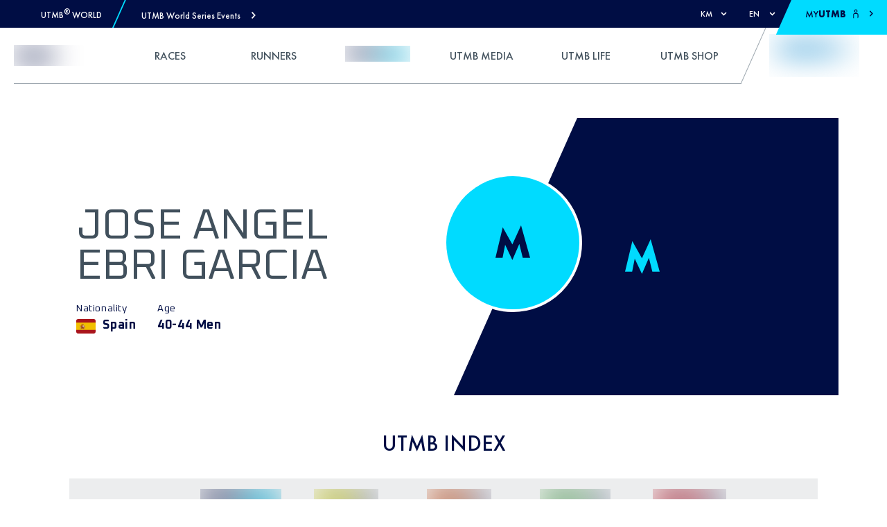

--- FILE ---
content_type: text/css; charset=UTF-8
request_url: https://utmb.world/_next/static/css/a57820ad1ca8c115.css
body_size: 27188
content:
.flex{display:flex;position:relative;box-sizing:border-box}.is-inline{display:inline-flex!important}@media(orientation:landscape){.flex-landscape{display:flex}}@media(min-width:320px)and (max-width:480px)and (orientation:landscape){.flex-landscape{display:block}}@media(min-width:1024px)and (max-width:1024px)and (orientation:portrait){.flex-landscape{display:flex}}.col{flex-direction:column}.flex-wrap,.row-wrap{flex-wrap:wrap}:root{--grid-gap:10px}@supports(display:grid){.is-grid-7{grid-gap:0!important;grid-template-columns:repeat(7,1fr)}}.grid-gap{grid-gap:10px 10px}.row-gap>:not(:last-child){--row-child-margin:12px;margin-right:var(--row-child-margin)}.row-gap-xl>:not(:last-child){--row-child-margin:22px;margin-right:var(--row-child-margin)}.col-gap>:not(:last-child){--column-child-margin:6px;margin-bottom:var(--column-child-margin)}.col-gap-xl>:not(:last-child){--column-child-margin:28px;margin-bottom:var(--column-child-margin)}.trinity{display:flex;justify-content:space-between}.row-gap-x:after,.row-gap-x:before,.trinity:after,.trinity:before{content:""}.self-push-left{margin-left:auto}.self-push-right{margin-right:auto}.self-push-top{margin-top:auto}.self-push-bottom{margin-bottom:auto}.self-stretch{flex-grow:1}.self{flex:2 1}.self.self-small{flex:1 1}.self.self-large{flex:3 1}.self-unset{flex:1 1;min-width:0}.main-start{justify-content:flex-start!important}.main-end{justify-content:flex-end!important}.main-center{justify-content:center!important}.main-around{justify-content:space-around!important}.main-between{justify-content:space-between!important}.cross-center{align-items:center!important}.cross-start{align-items:flex-start!important}.cross-end{align-items:flex-end!important}.cross-baseline{align-items:baseline!important}.wrap-start{align-content:flex-start!important}.wrap-center{align-content:center!important}.wrap-around{align-content:space-around!important}.wrap-between{align-content:space-between!important}.self-start{-ms-grid-row-align:start!important;align-self:flex-start!important}.self-center{-ms-grid-row-align:center!important;align-self:center!important}.self-end{-ms-grid-row-align:end!important;align-self:flex-end!important}.self-stretch{-ms-grid-row-align:stretch!important;align-self:stretch!important}.self-none{flex:none!important}.self-no-grow{flex-grow:0!important}@media(orientation:portrait){.self-portrait-first{order:-1!important}}.embla__viewport{width:100%}.embla__viewport.is-draggable{cursor:move;cursor:-webkit-grab;cursor:grab}.embla__viewport.is-dragging{cursor:-webkit-grabbing;cursor:grabbing}.embla__container{width:100%;display:flex;-webkit-user-select:none;-moz-user-select:none;-ms-user-select:none;user-select:none;-webkit-touch-callout:none;-khtml-user-select:none;-webkit-tap-highlight-color:transparent;height:100%}.embla__slide{flex:0 0 80%}.slider-gap .embla__slide:not(:last-of-type){--slide-gap:10px;margin-right:var(--slide-gap)}@media(orientation:landscape){.embla__slide{flex:0 0 34%}}@media(orientation:landscape)and (min-width:1040px){.embla__slide{flex:0 0 25%}}.embla__slide.embla-slide-max{flex:0 0 100%}.embla__slide.has-loaded{opacity:1}.embla__button{outline:0;cursor:pointer;background-color:transparent;touch-action:manipulation;position:absolute;z-index:1;border:0;justify-content:center;align-items:center;padding:0}.embla__button:disabled{cursor:default;opacity:.4}.embla__button__svg{width:100%;height:100%;fill:currentColor}.embla-prev-next-quiet,.embla-prev-next-quiet:focus,.embla-prev-next-quiet:hover{background-color:transparent;border:1px solid transparent;width:50px;height:50px;border-radius:78% 22% 34% 66%/48% 33% 67% 52%!important;background-color:var(--utmb-color-white)!important}@media(orientation:landscape){.embla-prev-next-quiet,.embla-prev-next-quiet:focus,.embla-prev-next-quiet:hover{width:90px!important;height:90px!important}}._embla__pagination{justify-content:center;margin-top:20px}.embla__dark__dots,.embla__dots{display:flex;list-style:none;justify-content:center;padding:20px 0}.embla__dot{background-color:transparent;cursor:pointer;position:relative;padding:0;outline:0;border:0;width:65px;height:30px;margin-right:7.5px;margin-left:7.5px;display:flex;align-items:center}.embla__dot:after{background-color:var(--utmb-color-blend);width:100%;height:3px;border-radius:2px;content:""}.embla__dot.is-selected:after{background-color:var(--utmb-color-default);opacity:1}.embla__dark__dots>.embla__dot:after{background-color:var(--utmb-color-blue-light);width:100%;height:3px;border-radius:2px;content:"";box-shadow:var(--utmb-text-shadows)}.embla__dark__dots>.embla__dot.is-selected:after{background-color:var(--utmb-color-white);opacity:1}.input-default{border-bottom:2px solid var(--utmb-color-default)!important}:root{--reach-tabs:1;--tab-header-bg:#777;--tab-panel-bg:#888}[data-reach-tabs]{width:100%}[data-reach-tab-list],[data-reach-tab-panels]{display:flex;width:100%;max-width:100%}[data-reach-tab-panel]{width:100%;max-width:100%}[data-reach-tab-list]>*{flex:1 1;max-width:100%}[data-reach-tab]{display:flex;align-items:center;border:none;color:inherit;font:inherit;-webkit-appearance:none;-moz-appearance:none;cursor:pointer}[data-reach-tab-panel]:focus,[data-reach-tab]:focus{outline:2px auto Highlight;outline:4px auto -webkit-focus-ring-color!important;background-color:transparent;box-shadow:none;border-radius:0!important}[data-reach-tab]:disabled{opacity:.8;cursor:no-drop}[data-reach-tab][data-selected]{border-bottom-color:currentColor}[data-orientation=horizontal] [data-reach-tab-panel]{border-top:none}[data-reach-tabs][data-orientation=vertical]{display:flex}[data-reach-tab-list][aria-orientation=vertical]{min-width:190px;flex-direction:column}:root{--underlay-bg:hsla(0,0%,100%,.5);--overlay-padding:0}.underlay{z-index:var(--utmb-zindex-max);position:fixed;top:0;left:0;bottom:0;right:0;display:flex;align-items:center;justify-content:center;background:var(--underlay-bg);-webkit-backdrop-filter:blur(10px);backdrop-filter:blur(10px);-webkit-animation:fade-in .3s ease;animation:fade-in .3s ease}@-webkit-keyframes fade-in{0%{opacity:0}to{opacity:1}}@keyframes fade-in{0%{opacity:0}to{opacity:1}}.modal:focus{outline:none!important;outline:4px auto -webkit-focusAlgeria-ring-color!important;box-shadow:inset 0 0 1000px rgba(0,0,0,.1);border-radius:0!important}.modal{background:var(--popover-bg);padding:var(--overlay-padding);max-width:80%;max-width:750px;margin-right:auto;margin-left:auto;overflow:auto}.modal.is-xs{max-width:48%}.modal-title{font-size:24px}.tray{--tray-margin-top:0;--tray-width:100%;--tray-max-width:100%;--tray-min-height:200px;width:var(--tray-width);max-width:var(--tray-max-width);height:var(--tray-min-height);max-height:calc(var(--tray-min-height) - var(--tray-margin-top));position:absolute;bottom:0;padding:var(--overlay-padding);padding-bottom:env(safe-area-inset-bottom);display:flex;flex-direction:column;transform:translateY(100%);outline:none;background:var(--popover-bg);overflow:hidden}.tray.is-open{transform:translateY(0)}.tray.is-max{height:calc(var(--viewport-height) - var(--tray-margin-top));top:var(--tray-margin-top)}:root{--reach-menu-button:1;--popover-offset:6px}.drop-down{max-width:100%;position:relative}[data-reach-menu-popover],[data-reach-menu]{top:calc(44px + var(--popover-offset))!important}[data-reach-menu-button]{display:flex;justify-content:space-between;align-items:center;font:inherit;background-color:transparent;border:1px solid transparent}[data-reach-menu-item]{display:flex;-webkit-user-select:none;-moz-user-select:none;-ms-user-select:none;user-select:none;cursor:pointer;color:inherit;font:inherit;text-decoration:none;text-decoration:initial;min-height:44px;min-width:0}[data-reach-menu-items]:focus{outline:none!important;border-radius:0!important}[data-reach-menu-popover][hidden],[data-reach-menu][hidden]{display:none}.drop-down.is-horizontal [data-reach-menu-button]{max-width:48px}.drop-down.is-horizontal [data-reach-menu-popover]{top:0!important;right:48px;width:calc(100% - 48px);background-color:transparent}.drop-down.is-horizontal [data-reach-menu-items]{display:flex;justify-content:flex-end;background-color:transparent}*,:after,:before{box-sizing:border-box;color:currentColor}*{background-repeat:no-repeat;padding:0;margin:0}html{-webkit-text-size-adjust:100%;-moz-text-size-adjust:100%;text-size-adjust:100%;-ms-overflow-style:-ms-autohiding-scrollbar;-webkit-tap-highlight-color:transparent;scroll-behavior:smooth;block-size:100%;inline-size:100%}html:focus-within{scroll-behavior:smooth}body{text-rendering:optimizeLegibility;text-align:left;overflow-y:scroll;min-block-size:100%;min-inline-size:100%;color:var(--utmb-color-default)!important;overflow-x:hidden}body.-is-ws{color:var(--utmb-color-ws-primary)!important}@media screen and (min-width:576px){body{padding-top:var(--top-bar-height)!important}}main{width:100%;margin-left:auto;margin-right:auto}@-ms-viewport{width:device-width}@-o-viewport{width:device-width}@viewport{width:device-width}img{border:0;border-style:none;vertical-align:middle;max-width:100%;height:auto}.no-clipping{background-size:contain;background-repeat:round}svg{overflow:hidden;vertical-align:middle}[data-reach-skip-link]{font-size:1.6rem}.offscreen,[data-reach-skip-link]{border:0;clip:rect(0,0,0,0);height:.1rem;margin:-.1rem;overflow:hidden;padding:0;position:absolute;white-space:nowrap;width:.1rem}.unset-styles{display:unset;margin-bottom:0;color:inherit}[hidden],template{display:none!important}[disabled]{cursor:not-allowed}a,a:hover,a:visited{touch-action:manipulation;color:currentColor;background-color:transparent;text-decoration:none;font:inherit;text-underline-offset:.3rem}a:not([class]){-webkit-text-decoration-skip:ink;text-decoration-skip-ink:auto}@media(prefers-reduced-motion:reduce){html:focus-within{scroll-behavior:auto}*,:after,:before{-webkit-animation-duration:.01ms!important;animation-duration:.01ms!important;-webkit-animation-iteration-count:1!important;animation-iteration-count:1!important;transition-duration:.01ms!important;scroll-behavior:auto!important}}[data-reach-skip-nav-link]{border:0;clip:rect(0 0 0 0);height:.1rem;width:.1rem;margin:-.1rem;padding:0;overflow:hidden;position:absolute}[data-reach-skip-nav-link]:focus{padding:1.6rem;position:fixed;z-index:10000;top:3.2rem;left:3.2rem;background:#fff;width:auto;height:auto;clip:auto}[data-reach-skip-nav-content]{height:100%}[data-reach-dialog-overlay]{z-index:calc(var(--utmb-zindex-max) + 1)}.markdown h3{font-size:2.2rem;font-family:var(--utmb-font-futura-heavy);line-height:4rem}@media (min-width:992px){.markdown h3{font-size:3rem}}@media (min-width:1400px){.markdown h3{font-size:3.6rem}}.markdown h3:not(:first-child){margin-top:5rem}.markdown ol,.markdown p,.markdown ul{margin:2rem 0;font-size:1.6rem}@media (min-width:992px){.markdown ol,.markdown p,.markdown ul{font-size:1.8rem}}.markdown ol:first-child,.markdown p:first-child,.markdown ul:first-child{margin-top:0}.markdown ol:last-child,.markdown p:last-child,.markdown ul:last-child{margin-bottom:0}.markdown ul{padding-left:2rem}.markdown table{min-width:100%;border-collapse:separate;font-family:var(--utmb-font-futura-light);margin-bottom:2rem;table-layout:fixed}.markdown table thead{background-color:var(--utmb-color-primary);color:var(--utmb-color-default);font-family:Oxanium}.markdown table thead th{padding:5px;text-transform:capitalize;white-space:nowrap}.markdown table tbody tr{background-color:hsla(0,0%,80%,.3);color:var(--utmb-color-primary)}.markdown table tbody tr:nth-child(odd){background-color:transparent}.markdown table tbody tr td{padding:2px 5px;min-width:120px}.markdown table tbody tr:hover{background-color:var(--utmb-color-secondary)}.markdown.primaryColorIsDark table thead{color:var(--utmb-color-white)}.markdown .table-container{overflow-x:auto;width:95vw}@media (min-width:992px){.markdown .table-container{width:100%}}.axeptio_mount #axeptio_main_button{bottom:calc(var(--mobile-bar-height) + 1rem)!important}@media (min-width:576px){.axeptio_mount #axeptio_main_button{bottom:1rem!important}}.axeptio_mount .svgr svg path:not(:last-child){fill:var(--utmb-color-primary)!important}.axeptio_mount div[class^=Elements__Thumbprint]:before{content:"";position:absolute;width:20rem;height:12.5rem;top:-7rem;right:-7rem;border-radius:100%;background-color:var(--utmb-color-primary);box-shadow:rgba(0,0,0,.2)}.axeptio_mount div[class^=Elements__Thumbprint] img{display:none}.axeptio_mount #axeptio_btn_acceptAll{color:var(--utmb-color-primary)!important}.axeptio_mount #axeptio_btn_acceptAll:active,.axeptio_mount #axeptio_btn_acceptAll:focus{box-shadow:var(--utmb-color-primary) 0 0 .3rem!important}/*!
 * Bootstrap Grid v5.1.3 (https://getbootstrap.com/)
 * Copyright 2011-2021 The Bootstrap Authors
 * Copyright 2011-2021 Twitter, Inc.
 * Licensed under MIT (https://github.com/twbs/bootstrap/blob/main/LICENSE)
 */:root{--bs-blue:#0d6efd;--bs-indigo:#6610f2;--bs-purple:#6f42c1;--bs-pink:#d63384;--bs-red:#dc3545;--bs-orange:#fd7e14;--bs-yellow:#ffc107;--bs-green:#198754;--bs-teal:#20c997;--bs-cyan:#0dcaf0;--bs-white:#fff;--bs-gray:#6c757d;--bs-gray-dark:#343a40;--bs-gray-100:#f8f9fa;--bs-gray-200:#e9ecef;--bs-gray-300:#dee2e6;--bs-gray-400:#ced4da;--bs-gray-500:#adb5bd;--bs-gray-600:#6c757d;--bs-gray-700:#495057;--bs-gray-800:#343a40;--bs-gray-900:#212529;--bs-primary:#0d6efd;--bs-secondary:#6c757d;--bs-success:#198754;--bs-info:#0dcaf0;--bs-warning:#ffc107;--bs-danger:#dc3545;--bs-light:#f8f9fa;--bs-dark:#212529;--bs-primary-rgb:13,110,253;--bs-secondary-rgb:108,117,125;--bs-success-rgb:25,135,84;--bs-info-rgb:13,202,240;--bs-warning-rgb:255,193,7;--bs-danger-rgb:220,53,69;--bs-light-rgb:248,249,250;--bs-dark-rgb:33,37,41;--bs-white-rgb:255,255,255;--bs-black-rgb:0,0,0;--bs-body-color-rgb:33,37,41;--bs-body-bg-rgb:255,255,255;--bs-font-sans-serif:system-ui,-apple-system,"Segoe UI",Roboto,"Helvetica Neue",Arial,"Noto Sans","Liberation Sans",sans-serif,"Apple Color Emoji","Segoe UI Emoji","Segoe UI Symbol","Noto Color Emoji";--bs-font-monospace:SFMono-Regular,Menlo,Monaco,Consolas,"Liberation Mono","Courier New",monospace;--bs-gradient:linear-gradient(180deg,hsla(0,0%,100%,.15),hsla(0,0%,100%,0));--bs-body-font-family:var(--bs-font-sans-serif);--bs-body-font-size:1rem;--bs-body-font-weight:400;--bs-body-line-height:1.5;--bs-body-color:#212529;--bs-body-bg:#fff}.container,.container-fluid,.container-lg,.container-md,.container-sm,.container-xl,.container-xxl{width:100%;padding-right:var(--bs-gutter-x,.75rem);padding-left:var(--bs-gutter-x,.75rem);margin-right:auto;margin-left:auto}@media(min-width:576px){.container,.container-sm{max-width:540px}}@media(min-width:768px){.container,.container-md,.container-sm{max-width:720px}}@media(min-width:992px){.container,.container-lg,.container-md,.container-sm{max-width:960px}}@media(min-width:1200px){.container,.container-lg,.container-md,.container-sm,.container-xl{max-width:1140px}}@media(min-width:1400px){.container,.container-lg,.container-md,.container-sm,.container-xl,.container-xxl{max-width:1320px}}.row{--bs-gutter-x:1.5rem;--bs-gutter-y:0;display:flex;flex-wrap:wrap;margin-top:calc(-1*var(--bs-gutter-y));margin-right:calc(-.5*var(--bs-gutter-x));margin-left:calc(-.5*var(--bs-gutter-x))}.row>*{box-sizing:border-box;flex-shrink:0;width:100%;max-width:100%;padding-right:calc(var(--bs-gutter-x)*.5);padding-left:calc(var(--bs-gutter-x)*.5);margin-top:var(--bs-gutter-y)}.col{flex:1 0}.row-cols-auto>*{flex:0 0 auto;width:auto}.row-cols-1>*{flex:0 0 auto;width:100%}.row-cols-2>*{flex:0 0 auto;width:50%}.row-cols-3>*{flex:0 0 auto;width:33.3333333333%}.row-cols-4>*{flex:0 0 auto;width:25%}.row-cols-5>*{flex:0 0 auto;width:20%}.row-cols-6>*{flex:0 0 auto;width:16.6666666667%}.col-auto{flex:0 0 auto;width:auto}.col-1{flex:0 0 auto;width:8.33333333%}.col-2{flex:0 0 auto;width:16.66666667%}.col-3{flex:0 0 auto;width:25%}.col-4{flex:0 0 auto;width:33.33333333%}.col-5{flex:0 0 auto;width:41.66666667%}.col-6{flex:0 0 auto;width:50%}.col-7{flex:0 0 auto;width:58.33333333%}.col-8{flex:0 0 auto;width:66.66666667%}.col-9{flex:0 0 auto;width:75%}.col-10{flex:0 0 auto;width:83.33333333%}.col-11{flex:0 0 auto;width:91.66666667%}.col-12{flex:0 0 auto;width:100%}.offset-1{margin-left:8.33333333%}.offset-2{margin-left:16.66666667%}.offset-3{margin-left:25%}.offset-4{margin-left:33.33333333%}.offset-5{margin-left:41.66666667%}.offset-6{margin-left:50%}.offset-7{margin-left:58.33333333%}.offset-8{margin-left:66.66666667%}.offset-9{margin-left:75%}.offset-10{margin-left:83.33333333%}.offset-11{margin-left:91.66666667%}.g-0,.gx-0{--bs-gutter-x:0}.g-0,.gy-0{--bs-gutter-y:0}.g-1,.gx-1{--bs-gutter-x:0.25rem}.g-1,.gy-1{--bs-gutter-y:0.25rem}.g-2,.gx-2{--bs-gutter-x:0.5rem}.g-2,.gy-2{--bs-gutter-y:0.5rem}.g-3,.gx-3{--bs-gutter-x:1rem}.g-3,.gy-3{--bs-gutter-y:1rem}.g-4,.gx-4{--bs-gutter-x:1.5rem}.g-4,.gy-4{--bs-gutter-y:1.5rem}.g-5,.gx-5{--bs-gutter-x:3rem}.g-5,.gy-5{--bs-gutter-y:3rem}@media(min-width:576px){.col-sm{flex:1 0}.row-cols-sm-auto>*{flex:0 0 auto;width:auto}.row-cols-sm-1>*{flex:0 0 auto;width:100%}.row-cols-sm-2>*{flex:0 0 auto;width:50%}.row-cols-sm-3>*{flex:0 0 auto;width:33.3333333333%}.row-cols-sm-4>*{flex:0 0 auto;width:25%}.row-cols-sm-5>*{flex:0 0 auto;width:20%}.row-cols-sm-6>*{flex:0 0 auto;width:16.6666666667%}.col-sm-auto{flex:0 0 auto;width:auto}.col-sm-1{flex:0 0 auto;width:8.33333333%}.col-sm-2{flex:0 0 auto;width:16.66666667%}.col-sm-3{flex:0 0 auto;width:25%}.col-sm-4{flex:0 0 auto;width:33.33333333%}.col-sm-5{flex:0 0 auto;width:41.66666667%}.col-sm-6{flex:0 0 auto;width:50%}.col-sm-7{flex:0 0 auto;width:58.33333333%}.col-sm-8{flex:0 0 auto;width:66.66666667%}.col-sm-9{flex:0 0 auto;width:75%}.col-sm-10{flex:0 0 auto;width:83.33333333%}.col-sm-11{flex:0 0 auto;width:91.66666667%}.col-sm-12{flex:0 0 auto;width:100%}.offset-sm-0{margin-left:0}.offset-sm-1{margin-left:8.33333333%}.offset-sm-2{margin-left:16.66666667%}.offset-sm-3{margin-left:25%}.offset-sm-4{margin-left:33.33333333%}.offset-sm-5{margin-left:41.66666667%}.offset-sm-6{margin-left:50%}.offset-sm-7{margin-left:58.33333333%}.offset-sm-8{margin-left:66.66666667%}.offset-sm-9{margin-left:75%}.offset-sm-10{margin-left:83.33333333%}.offset-sm-11{margin-left:91.66666667%}.g-sm-0,.gx-sm-0{--bs-gutter-x:0}.g-sm-0,.gy-sm-0{--bs-gutter-y:0}.g-sm-1,.gx-sm-1{--bs-gutter-x:0.25rem}.g-sm-1,.gy-sm-1{--bs-gutter-y:0.25rem}.g-sm-2,.gx-sm-2{--bs-gutter-x:0.5rem}.g-sm-2,.gy-sm-2{--bs-gutter-y:0.5rem}.g-sm-3,.gx-sm-3{--bs-gutter-x:1rem}.g-sm-3,.gy-sm-3{--bs-gutter-y:1rem}.g-sm-4,.gx-sm-4{--bs-gutter-x:1.5rem}.g-sm-4,.gy-sm-4{--bs-gutter-y:1.5rem}.g-sm-5,.gx-sm-5{--bs-gutter-x:3rem}.g-sm-5,.gy-sm-5{--bs-gutter-y:3rem}}@media(min-width:768px){.col-md{flex:1 0}.row-cols-md-auto>*{flex:0 0 auto;width:auto}.row-cols-md-1>*{flex:0 0 auto;width:100%}.row-cols-md-2>*{flex:0 0 auto;width:50%}.row-cols-md-3>*{flex:0 0 auto;width:33.3333333333%}.row-cols-md-4>*{flex:0 0 auto;width:25%}.row-cols-md-5>*{flex:0 0 auto;width:20%}.row-cols-md-6>*{flex:0 0 auto;width:16.6666666667%}.col-md-auto{flex:0 0 auto;width:auto}.col-md-1{flex:0 0 auto;width:8.33333333%}.col-md-2{flex:0 0 auto;width:16.66666667%}.col-md-3{flex:0 0 auto;width:25%}.col-md-4{flex:0 0 auto;width:33.33333333%}.col-md-5{flex:0 0 auto;width:41.66666667%}.col-md-6{flex:0 0 auto;width:50%}.col-md-7{flex:0 0 auto;width:58.33333333%}.col-md-8{flex:0 0 auto;width:66.66666667%}.col-md-9{flex:0 0 auto;width:75%}.col-md-10{flex:0 0 auto;width:83.33333333%}.col-md-11{flex:0 0 auto;width:91.66666667%}.col-md-12{flex:0 0 auto;width:100%}.offset-md-0{margin-left:0}.offset-md-1{margin-left:8.33333333%}.offset-md-2{margin-left:16.66666667%}.offset-md-3{margin-left:25%}.offset-md-4{margin-left:33.33333333%}.offset-md-5{margin-left:41.66666667%}.offset-md-6{margin-left:50%}.offset-md-7{margin-left:58.33333333%}.offset-md-8{margin-left:66.66666667%}.offset-md-9{margin-left:75%}.offset-md-10{margin-left:83.33333333%}.offset-md-11{margin-left:91.66666667%}.g-md-0,.gx-md-0{--bs-gutter-x:0}.g-md-0,.gy-md-0{--bs-gutter-y:0}.g-md-1,.gx-md-1{--bs-gutter-x:0.25rem}.g-md-1,.gy-md-1{--bs-gutter-y:0.25rem}.g-md-2,.gx-md-2{--bs-gutter-x:0.5rem}.g-md-2,.gy-md-2{--bs-gutter-y:0.5rem}.g-md-3,.gx-md-3{--bs-gutter-x:1rem}.g-md-3,.gy-md-3{--bs-gutter-y:1rem}.g-md-4,.gx-md-4{--bs-gutter-x:1.5rem}.g-md-4,.gy-md-4{--bs-gutter-y:1.5rem}.g-md-5,.gx-md-5{--bs-gutter-x:3rem}.g-md-5,.gy-md-5{--bs-gutter-y:3rem}}@media(min-width:992px){.col-lg{flex:1 0}.row-cols-lg-auto>*{flex:0 0 auto;width:auto}.row-cols-lg-1>*{flex:0 0 auto;width:100%}.row-cols-lg-2>*{flex:0 0 auto;width:50%}.row-cols-lg-3>*{flex:0 0 auto;width:33.3333333333%}.row-cols-lg-4>*{flex:0 0 auto;width:25%}.row-cols-lg-5>*{flex:0 0 auto;width:20%}.row-cols-lg-6>*{flex:0 0 auto;width:16.6666666667%}.col-lg-auto{flex:0 0 auto;width:auto}.col-lg-1{flex:0 0 auto;width:8.33333333%}.col-lg-2{flex:0 0 auto;width:16.66666667%}.col-lg-3{flex:0 0 auto;width:25%}.col-lg-4{flex:0 0 auto;width:33.33333333%}.col-lg-5{flex:0 0 auto;width:41.66666667%}.col-lg-6{flex:0 0 auto;width:50%}.col-lg-7{flex:0 0 auto;width:58.33333333%}.col-lg-8{flex:0 0 auto;width:66.66666667%}.col-lg-9{flex:0 0 auto;width:75%}.col-lg-10{flex:0 0 auto;width:83.33333333%}.col-lg-11{flex:0 0 auto;width:91.66666667%}.col-lg-12{flex:0 0 auto;width:100%}.offset-lg-0{margin-left:0}.offset-lg-1{margin-left:8.33333333%}.offset-lg-2{margin-left:16.66666667%}.offset-lg-3{margin-left:25%}.offset-lg-4{margin-left:33.33333333%}.offset-lg-5{margin-left:41.66666667%}.offset-lg-6{margin-left:50%}.offset-lg-7{margin-left:58.33333333%}.offset-lg-8{margin-left:66.66666667%}.offset-lg-9{margin-left:75%}.offset-lg-10{margin-left:83.33333333%}.offset-lg-11{margin-left:91.66666667%}.g-lg-0,.gx-lg-0{--bs-gutter-x:0}.g-lg-0,.gy-lg-0{--bs-gutter-y:0}.g-lg-1,.gx-lg-1{--bs-gutter-x:0.25rem}.g-lg-1,.gy-lg-1{--bs-gutter-y:0.25rem}.g-lg-2,.gx-lg-2{--bs-gutter-x:0.5rem}.g-lg-2,.gy-lg-2{--bs-gutter-y:0.5rem}.g-lg-3,.gx-lg-3{--bs-gutter-x:1rem}.g-lg-3,.gy-lg-3{--bs-gutter-y:1rem}.g-lg-4,.gx-lg-4{--bs-gutter-x:1.5rem}.g-lg-4,.gy-lg-4{--bs-gutter-y:1.5rem}.g-lg-5,.gx-lg-5{--bs-gutter-x:3rem}.g-lg-5,.gy-lg-5{--bs-gutter-y:3rem}}@media(min-width:1200px){.col-xl{flex:1 0}.row-cols-xl-auto>*{flex:0 0 auto;width:auto}.row-cols-xl-1>*{flex:0 0 auto;width:100%}.row-cols-xl-2>*{flex:0 0 auto;width:50%}.row-cols-xl-3>*{flex:0 0 auto;width:33.3333333333%}.row-cols-xl-4>*{flex:0 0 auto;width:25%}.row-cols-xl-5>*{flex:0 0 auto;width:20%}.row-cols-xl-6>*{flex:0 0 auto;width:16.6666666667%}.col-xl-auto{flex:0 0 auto;width:auto}.col-xl-1{flex:0 0 auto;width:8.33333333%}.col-xl-2{flex:0 0 auto;width:16.66666667%}.col-xl-3{flex:0 0 auto;width:25%}.col-xl-4{flex:0 0 auto;width:33.33333333%}.col-xl-5{flex:0 0 auto;width:41.66666667%}.col-xl-6{flex:0 0 auto;width:50%}.col-xl-7{flex:0 0 auto;width:58.33333333%}.col-xl-8{flex:0 0 auto;width:66.66666667%}.col-xl-9{flex:0 0 auto;width:75%}.col-xl-10{flex:0 0 auto;width:83.33333333%}.col-xl-11{flex:0 0 auto;width:91.66666667%}.col-xl-12{flex:0 0 auto;width:100%}.offset-xl-0{margin-left:0}.offset-xl-1{margin-left:8.33333333%}.offset-xl-2{margin-left:16.66666667%}.offset-xl-3{margin-left:25%}.offset-xl-4{margin-left:33.33333333%}.offset-xl-5{margin-left:41.66666667%}.offset-xl-6{margin-left:50%}.offset-xl-7{margin-left:58.33333333%}.offset-xl-8{margin-left:66.66666667%}.offset-xl-9{margin-left:75%}.offset-xl-10{margin-left:83.33333333%}.offset-xl-11{margin-left:91.66666667%}.g-xl-0,.gx-xl-0{--bs-gutter-x:0}.g-xl-0,.gy-xl-0{--bs-gutter-y:0}.g-xl-1,.gx-xl-1{--bs-gutter-x:0.25rem}.g-xl-1,.gy-xl-1{--bs-gutter-y:0.25rem}.g-xl-2,.gx-xl-2{--bs-gutter-x:0.5rem}.g-xl-2,.gy-xl-2{--bs-gutter-y:0.5rem}.g-xl-3,.gx-xl-3{--bs-gutter-x:1rem}.g-xl-3,.gy-xl-3{--bs-gutter-y:1rem}.g-xl-4,.gx-xl-4{--bs-gutter-x:1.5rem}.g-xl-4,.gy-xl-4{--bs-gutter-y:1.5rem}.g-xl-5,.gx-xl-5{--bs-gutter-x:3rem}.g-xl-5,.gy-xl-5{--bs-gutter-y:3rem}}@media(min-width:1400px){.col-xxl{flex:1 0}.row-cols-xxl-auto>*{flex:0 0 auto;width:auto}.row-cols-xxl-1>*{flex:0 0 auto;width:100%}.row-cols-xxl-2>*{flex:0 0 auto;width:50%}.row-cols-xxl-3>*{flex:0 0 auto;width:33.3333333333%}.row-cols-xxl-4>*{flex:0 0 auto;width:25%}.row-cols-xxl-5>*{flex:0 0 auto;width:20%}.row-cols-xxl-6>*{flex:0 0 auto;width:16.6666666667%}.col-xxl-auto{flex:0 0 auto;width:auto}.col-xxl-1{flex:0 0 auto;width:8.33333333%}.col-xxl-2{flex:0 0 auto;width:16.66666667%}.col-xxl-3{flex:0 0 auto;width:25%}.col-xxl-4{flex:0 0 auto;width:33.33333333%}.col-xxl-5{flex:0 0 auto;width:41.66666667%}.col-xxl-6{flex:0 0 auto;width:50%}.col-xxl-7{flex:0 0 auto;width:58.33333333%}.col-xxl-8{flex:0 0 auto;width:66.66666667%}.col-xxl-9{flex:0 0 auto;width:75%}.col-xxl-10{flex:0 0 auto;width:83.33333333%}.col-xxl-11{flex:0 0 auto;width:91.66666667%}.col-xxl-12{flex:0 0 auto;width:100%}.offset-xxl-0{margin-left:0}.offset-xxl-1{margin-left:8.33333333%}.offset-xxl-2{margin-left:16.66666667%}.offset-xxl-3{margin-left:25%}.offset-xxl-4{margin-left:33.33333333%}.offset-xxl-5{margin-left:41.66666667%}.offset-xxl-6{margin-left:50%}.offset-xxl-7{margin-left:58.33333333%}.offset-xxl-8{margin-left:66.66666667%}.offset-xxl-9{margin-left:75%}.offset-xxl-10{margin-left:83.33333333%}.offset-xxl-11{margin-left:91.66666667%}.g-xxl-0,.gx-xxl-0{--bs-gutter-x:0}.g-xxl-0,.gy-xxl-0{--bs-gutter-y:0}.g-xxl-1,.gx-xxl-1{--bs-gutter-x:0.25rem}.g-xxl-1,.gy-xxl-1{--bs-gutter-y:0.25rem}.g-xxl-2,.gx-xxl-2{--bs-gutter-x:0.5rem}.g-xxl-2,.gy-xxl-2{--bs-gutter-y:0.5rem}.g-xxl-3,.gx-xxl-3{--bs-gutter-x:1rem}.g-xxl-3,.gy-xxl-3{--bs-gutter-y:1rem}.g-xxl-4,.gx-xxl-4{--bs-gutter-x:1.5rem}.g-xxl-4,.gy-xxl-4{--bs-gutter-y:1.5rem}.g-xxl-5,.gx-xxl-5{--bs-gutter-x:3rem}.g-xxl-5,.gy-xxl-5{--bs-gutter-y:3rem}}.d-inline{display:inline!important}.d-inline-block{display:inline-block!important}.d-block{display:block!important}.d-grid{display:grid!important}.d-table{display:table!important}.d-table-row{display:table-row!important}.d-table-cell{display:table-cell!important}.d-flex{display:flex!important}.d-inline-flex{display:inline-flex!important}.d-none{display:none!important}.flex-fill{flex:1 1 auto!important}.flex-row{flex-direction:row!important}.flex-column{flex-direction:column!important}.flex-row-reverse{flex-direction:row-reverse!important}.flex-column-reverse{flex-direction:column-reverse!important}.flex-grow-0{flex-grow:0!important}.flex-grow-1{flex-grow:1!important}.flex-shrink-0{flex-shrink:0!important}.flex-shrink-1{flex-shrink:1!important}.flex-wrap{flex-wrap:wrap!important}.flex-nowrap{flex-wrap:nowrap!important}.flex-wrap-reverse{flex-wrap:wrap-reverse!important}.justify-content-start{justify-content:flex-start!important}.justify-content-end{justify-content:flex-end!important}.justify-content-center{justify-content:center!important}.justify-content-between{justify-content:space-between!important}.justify-content-around{justify-content:space-around!important}.justify-content-evenly{justify-content:space-evenly!important}.align-items-start{align-items:flex-start!important}.align-items-end{align-items:flex-end!important}.align-items-center{align-items:center!important}.align-items-baseline{align-items:baseline!important}.align-items-stretch{align-items:stretch!important}.align-content-start{align-content:flex-start!important}.align-content-end{align-content:flex-end!important}.align-content-center{align-content:center!important}.align-content-between{align-content:space-between!important}.align-content-around{align-content:space-around!important}.align-content-stretch{align-content:stretch!important}.align-self-auto{align-self:auto!important}.align-self-start{align-self:flex-start!important}.align-self-end{align-self:flex-end!important}.align-self-center{align-self:center!important}.align-self-baseline{align-self:baseline!important}.align-self-stretch{align-self:stretch!important}.order-first{order:-1!important}.order-0{order:0!important}.order-1{order:1!important}.order-2{order:2!important}.order-3{order:3!important}.order-4{order:4!important}.order-5{order:5!important}.order-last{order:6!important}.m-0{margin:0!important}.m-1{margin:.25rem!important}.m-2{margin:.5rem!important}.m-3{margin:1rem!important}.m-4{margin:1.5rem!important}.m-5{margin:3rem!important}.m-auto{margin:auto!important}.mx-0{margin-right:0!important;margin-left:0!important}.mx-1{margin-right:.25rem!important;margin-left:.25rem!important}.mx-2{margin-right:.5rem!important;margin-left:.5rem!important}.mx-3{margin-right:1rem!important;margin-left:1rem!important}.mx-4{margin-right:1.5rem!important;margin-left:1.5rem!important}.mx-5{margin-right:3rem!important;margin-left:3rem!important}.mx-auto{margin-right:auto!important;margin-left:auto!important}.my-0{margin-top:0!important;margin-bottom:0!important}.my-1{margin-top:.25rem!important;margin-bottom:.25rem!important}.my-2{margin-top:.5rem!important;margin-bottom:.5rem!important}.my-3{margin-top:1rem!important;margin-bottom:1rem!important}.my-4{margin-top:1.5rem!important;margin-bottom:1.5rem!important}.my-5{margin-top:3rem!important;margin-bottom:3rem!important}.my-auto{margin-top:auto!important;margin-bottom:auto!important}.mt-0{margin-top:0!important}.mt-1{margin-top:.25rem!important}.mt-2{margin-top:.5rem!important}.mt-3{margin-top:1rem!important}.mt-4{margin-top:1.5rem!important}.mt-5{margin-top:3rem!important}.mt-auto{margin-top:auto!important}.me-0{margin-right:0!important}.me-1{margin-right:.25rem!important}.me-2{margin-right:.5rem!important}.me-3{margin-right:1rem!important}.me-4{margin-right:1.5rem!important}.me-5{margin-right:3rem!important}.me-auto{margin-right:auto!important}.mb-0{margin-bottom:0!important}.mb-1{margin-bottom:.25rem!important}.mb-2{margin-bottom:.5rem!important}.mb-3{margin-bottom:1rem!important}.mb-4{margin-bottom:1.5rem!important}.mb-5{margin-bottom:3rem!important}.mb-auto{margin-bottom:auto!important}.ms-0{margin-left:0!important}.ms-1{margin-left:.25rem!important}.ms-2{margin-left:.5rem!important}.ms-3{margin-left:1rem!important}.ms-4{margin-left:1.5rem!important}.ms-5{margin-left:3rem!important}.ms-auto{margin-left:auto!important}.p-0{padding:0!important}.p-1{padding:.25rem!important}.p-2{padding:.5rem!important}.p-3{padding:1rem!important}.p-4{padding:1.5rem!important}.p-5{padding:3rem!important}.px-0{padding-right:0!important;padding-left:0!important}.px-1{padding-right:.25rem!important;padding-left:.25rem!important}.px-2{padding-right:.5rem!important;padding-left:.5rem!important}.px-3{padding-right:1rem!important;padding-left:1rem!important}.px-4{padding-right:1.5rem!important;padding-left:1.5rem!important}.px-5{padding-right:3rem!important;padding-left:3rem!important}.py-0{padding-top:0!important;padding-bottom:0!important}.py-1{padding-top:.25rem!important;padding-bottom:.25rem!important}.py-2{padding-top:.5rem!important;padding-bottom:.5rem!important}.py-3{padding-top:1rem!important;padding-bottom:1rem!important}.py-4{padding-top:1.5rem!important;padding-bottom:1.5rem!important}.py-5{padding-top:3rem!important;padding-bottom:3rem!important}.pt-0{padding-top:0!important}.pt-1{padding-top:.25rem!important}.pt-2{padding-top:.5rem!important}.pt-3{padding-top:1rem!important}.pt-4{padding-top:1.5rem!important}.pt-5{padding-top:3rem!important}.pe-0{padding-right:0!important}.pe-1{padding-right:.25rem!important}.pe-2{padding-right:.5rem!important}.pe-3{padding-right:1rem!important}.pe-4{padding-right:1.5rem!important}.pe-5{padding-right:3rem!important}.pb-0{padding-bottom:0!important}.pb-1{padding-bottom:.25rem!important}.pb-2{padding-bottom:.5rem!important}.pb-3{padding-bottom:1rem!important}.pb-4{padding-bottom:1.5rem!important}.pb-5{padding-bottom:3rem!important}.ps-0{padding-left:0!important}.ps-1{padding-left:.25rem!important}.ps-2{padding-left:.5rem!important}.ps-3{padding-left:1rem!important}.ps-4{padding-left:1.5rem!important}.ps-5{padding-left:3rem!important}@media(min-width:576px){.d-sm-inline{display:inline!important}.d-sm-inline-block{display:inline-block!important}.d-sm-block{display:block!important}.d-sm-grid{display:grid!important}.d-sm-table{display:table!important}.d-sm-table-row{display:table-row!important}.d-sm-table-cell{display:table-cell!important}.d-sm-flex{display:flex!important}.d-sm-inline-flex{display:inline-flex!important}.d-sm-none{display:none!important}.flex-sm-fill{flex:1 1 auto!important}.flex-sm-row{flex-direction:row!important}.flex-sm-column{flex-direction:column!important}.flex-sm-row-reverse{flex-direction:row-reverse!important}.flex-sm-column-reverse{flex-direction:column-reverse!important}.flex-sm-grow-0{flex-grow:0!important}.flex-sm-grow-1{flex-grow:1!important}.flex-sm-shrink-0{flex-shrink:0!important}.flex-sm-shrink-1{flex-shrink:1!important}.flex-sm-wrap{flex-wrap:wrap!important}.flex-sm-nowrap{flex-wrap:nowrap!important}.flex-sm-wrap-reverse{flex-wrap:wrap-reverse!important}.justify-content-sm-start{justify-content:flex-start!important}.justify-content-sm-end{justify-content:flex-end!important}.justify-content-sm-center{justify-content:center!important}.justify-content-sm-between{justify-content:space-between!important}.justify-content-sm-around{justify-content:space-around!important}.justify-content-sm-evenly{justify-content:space-evenly!important}.align-items-sm-start{align-items:flex-start!important}.align-items-sm-end{align-items:flex-end!important}.align-items-sm-center{align-items:center!important}.align-items-sm-baseline{align-items:baseline!important}.align-items-sm-stretch{align-items:stretch!important}.align-content-sm-start{align-content:flex-start!important}.align-content-sm-end{align-content:flex-end!important}.align-content-sm-center{align-content:center!important}.align-content-sm-between{align-content:space-between!important}.align-content-sm-around{align-content:space-around!important}.align-content-sm-stretch{align-content:stretch!important}.align-self-sm-auto{align-self:auto!important}.align-self-sm-start{align-self:flex-start!important}.align-self-sm-end{align-self:flex-end!important}.align-self-sm-center{align-self:center!important}.align-self-sm-baseline{align-self:baseline!important}.align-self-sm-stretch{align-self:stretch!important}.order-sm-first{order:-1!important}.order-sm-0{order:0!important}.order-sm-1{order:1!important}.order-sm-2{order:2!important}.order-sm-3{order:3!important}.order-sm-4{order:4!important}.order-sm-5{order:5!important}.order-sm-last{order:6!important}.m-sm-0{margin:0!important}.m-sm-1{margin:.25rem!important}.m-sm-2{margin:.5rem!important}.m-sm-3{margin:1rem!important}.m-sm-4{margin:1.5rem!important}.m-sm-5{margin:3rem!important}.m-sm-auto{margin:auto!important}.mx-sm-0{margin-right:0!important;margin-left:0!important}.mx-sm-1{margin-right:.25rem!important;margin-left:.25rem!important}.mx-sm-2{margin-right:.5rem!important;margin-left:.5rem!important}.mx-sm-3{margin-right:1rem!important;margin-left:1rem!important}.mx-sm-4{margin-right:1.5rem!important;margin-left:1.5rem!important}.mx-sm-5{margin-right:3rem!important;margin-left:3rem!important}.mx-sm-auto{margin-right:auto!important;margin-left:auto!important}.my-sm-0{margin-top:0!important;margin-bottom:0!important}.my-sm-1{margin-top:.25rem!important;margin-bottom:.25rem!important}.my-sm-2{margin-top:.5rem!important;margin-bottom:.5rem!important}.my-sm-3{margin-top:1rem!important;margin-bottom:1rem!important}.my-sm-4{margin-top:1.5rem!important;margin-bottom:1.5rem!important}.my-sm-5{margin-top:3rem!important;margin-bottom:3rem!important}.my-sm-auto{margin-top:auto!important;margin-bottom:auto!important}.mt-sm-0{margin-top:0!important}.mt-sm-1{margin-top:.25rem!important}.mt-sm-2{margin-top:.5rem!important}.mt-sm-3{margin-top:1rem!important}.mt-sm-4{margin-top:1.5rem!important}.mt-sm-5{margin-top:3rem!important}.mt-sm-auto{margin-top:auto!important}.me-sm-0{margin-right:0!important}.me-sm-1{margin-right:.25rem!important}.me-sm-2{margin-right:.5rem!important}.me-sm-3{margin-right:1rem!important}.me-sm-4{margin-right:1.5rem!important}.me-sm-5{margin-right:3rem!important}.me-sm-auto{margin-right:auto!important}.mb-sm-0{margin-bottom:0!important}.mb-sm-1{margin-bottom:.25rem!important}.mb-sm-2{margin-bottom:.5rem!important}.mb-sm-3{margin-bottom:1rem!important}.mb-sm-4{margin-bottom:1.5rem!important}.mb-sm-5{margin-bottom:3rem!important}.mb-sm-auto{margin-bottom:auto!important}.ms-sm-0{margin-left:0!important}.ms-sm-1{margin-left:.25rem!important}.ms-sm-2{margin-left:.5rem!important}.ms-sm-3{margin-left:1rem!important}.ms-sm-4{margin-left:1.5rem!important}.ms-sm-5{margin-left:3rem!important}.ms-sm-auto{margin-left:auto!important}.p-sm-0{padding:0!important}.p-sm-1{padding:.25rem!important}.p-sm-2{padding:.5rem!important}.p-sm-3{padding:1rem!important}.p-sm-4{padding:1.5rem!important}.p-sm-5{padding:3rem!important}.px-sm-0{padding-right:0!important;padding-left:0!important}.px-sm-1{padding-right:.25rem!important;padding-left:.25rem!important}.px-sm-2{padding-right:.5rem!important;padding-left:.5rem!important}.px-sm-3{padding-right:1rem!important;padding-left:1rem!important}.px-sm-4{padding-right:1.5rem!important;padding-left:1.5rem!important}.px-sm-5{padding-right:3rem!important;padding-left:3rem!important}.py-sm-0{padding-top:0!important;padding-bottom:0!important}.py-sm-1{padding-top:.25rem!important;padding-bottom:.25rem!important}.py-sm-2{padding-top:.5rem!important;padding-bottom:.5rem!important}.py-sm-3{padding-top:1rem!important;padding-bottom:1rem!important}.py-sm-4{padding-top:1.5rem!important;padding-bottom:1.5rem!important}.py-sm-5{padding-top:3rem!important;padding-bottom:3rem!important}.pt-sm-0{padding-top:0!important}.pt-sm-1{padding-top:.25rem!important}.pt-sm-2{padding-top:.5rem!important}.pt-sm-3{padding-top:1rem!important}.pt-sm-4{padding-top:1.5rem!important}.pt-sm-5{padding-top:3rem!important}.pe-sm-0{padding-right:0!important}.pe-sm-1{padding-right:.25rem!important}.pe-sm-2{padding-right:.5rem!important}.pe-sm-3{padding-right:1rem!important}.pe-sm-4{padding-right:1.5rem!important}.pe-sm-5{padding-right:3rem!important}.pb-sm-0{padding-bottom:0!important}.pb-sm-1{padding-bottom:.25rem!important}.pb-sm-2{padding-bottom:.5rem!important}.pb-sm-3{padding-bottom:1rem!important}.pb-sm-4{padding-bottom:1.5rem!important}.pb-sm-5{padding-bottom:3rem!important}.ps-sm-0{padding-left:0!important}.ps-sm-1{padding-left:.25rem!important}.ps-sm-2{padding-left:.5rem!important}.ps-sm-3{padding-left:1rem!important}.ps-sm-4{padding-left:1.5rem!important}.ps-sm-5{padding-left:3rem!important}}@media(min-width:768px){.d-md-inline{display:inline!important}.d-md-inline-block{display:inline-block!important}.d-md-block{display:block!important}.d-md-grid{display:grid!important}.d-md-table{display:table!important}.d-md-table-row{display:table-row!important}.d-md-table-cell{display:table-cell!important}.d-md-flex{display:flex!important}.d-md-inline-flex{display:inline-flex!important}.d-md-none{display:none!important}.flex-md-fill{flex:1 1 auto!important}.flex-md-row{flex-direction:row!important}.flex-md-column{flex-direction:column!important}.flex-md-row-reverse{flex-direction:row-reverse!important}.flex-md-column-reverse{flex-direction:column-reverse!important}.flex-md-grow-0{flex-grow:0!important}.flex-md-grow-1{flex-grow:1!important}.flex-md-shrink-0{flex-shrink:0!important}.flex-md-shrink-1{flex-shrink:1!important}.flex-md-wrap{flex-wrap:wrap!important}.flex-md-nowrap{flex-wrap:nowrap!important}.flex-md-wrap-reverse{flex-wrap:wrap-reverse!important}.justify-content-md-start{justify-content:flex-start!important}.justify-content-md-end{justify-content:flex-end!important}.justify-content-md-center{justify-content:center!important}.justify-content-md-between{justify-content:space-between!important}.justify-content-md-around{justify-content:space-around!important}.justify-content-md-evenly{justify-content:space-evenly!important}.align-items-md-start{align-items:flex-start!important}.align-items-md-end{align-items:flex-end!important}.align-items-md-center{align-items:center!important}.align-items-md-baseline{align-items:baseline!important}.align-items-md-stretch{align-items:stretch!important}.align-content-md-start{align-content:flex-start!important}.align-content-md-end{align-content:flex-end!important}.align-content-md-center{align-content:center!important}.align-content-md-between{align-content:space-between!important}.align-content-md-around{align-content:space-around!important}.align-content-md-stretch{align-content:stretch!important}.align-self-md-auto{align-self:auto!important}.align-self-md-start{align-self:flex-start!important}.align-self-md-end{align-self:flex-end!important}.align-self-md-center{align-self:center!important}.align-self-md-baseline{align-self:baseline!important}.align-self-md-stretch{align-self:stretch!important}.order-md-first{order:-1!important}.order-md-0{order:0!important}.order-md-1{order:1!important}.order-md-2{order:2!important}.order-md-3{order:3!important}.order-md-4{order:4!important}.order-md-5{order:5!important}.order-md-last{order:6!important}.m-md-0{margin:0!important}.m-md-1{margin:.25rem!important}.m-md-2{margin:.5rem!important}.m-md-3{margin:1rem!important}.m-md-4{margin:1.5rem!important}.m-md-5{margin:3rem!important}.m-md-auto{margin:auto!important}.mx-md-0{margin-right:0!important;margin-left:0!important}.mx-md-1{margin-right:.25rem!important;margin-left:.25rem!important}.mx-md-2{margin-right:.5rem!important;margin-left:.5rem!important}.mx-md-3{margin-right:1rem!important;margin-left:1rem!important}.mx-md-4{margin-right:1.5rem!important;margin-left:1.5rem!important}.mx-md-5{margin-right:3rem!important;margin-left:3rem!important}.mx-md-auto{margin-right:auto!important;margin-left:auto!important}.my-md-0{margin-top:0!important;margin-bottom:0!important}.my-md-1{margin-top:.25rem!important;margin-bottom:.25rem!important}.my-md-2{margin-top:.5rem!important;margin-bottom:.5rem!important}.my-md-3{margin-top:1rem!important;margin-bottom:1rem!important}.my-md-4{margin-top:1.5rem!important;margin-bottom:1.5rem!important}.my-md-5{margin-top:3rem!important;margin-bottom:3rem!important}.my-md-auto{margin-top:auto!important;margin-bottom:auto!important}.mt-md-0{margin-top:0!important}.mt-md-1{margin-top:.25rem!important}.mt-md-2{margin-top:.5rem!important}.mt-md-3{margin-top:1rem!important}.mt-md-4{margin-top:1.5rem!important}.mt-md-5{margin-top:3rem!important}.mt-md-auto{margin-top:auto!important}.me-md-0{margin-right:0!important}.me-md-1{margin-right:.25rem!important}.me-md-2{margin-right:.5rem!important}.me-md-3{margin-right:1rem!important}.me-md-4{margin-right:1.5rem!important}.me-md-5{margin-right:3rem!important}.me-md-auto{margin-right:auto!important}.mb-md-0{margin-bottom:0!important}.mb-md-1{margin-bottom:.25rem!important}.mb-md-2{margin-bottom:.5rem!important}.mb-md-3{margin-bottom:1rem!important}.mb-md-4{margin-bottom:1.5rem!important}.mb-md-5{margin-bottom:3rem!important}.mb-md-auto{margin-bottom:auto!important}.ms-md-0{margin-left:0!important}.ms-md-1{margin-left:.25rem!important}.ms-md-2{margin-left:.5rem!important}.ms-md-3{margin-left:1rem!important}.ms-md-4{margin-left:1.5rem!important}.ms-md-5{margin-left:3rem!important}.ms-md-auto{margin-left:auto!important}.p-md-0{padding:0!important}.p-md-1{padding:.25rem!important}.p-md-2{padding:.5rem!important}.p-md-3{padding:1rem!important}.p-md-4{padding:1.5rem!important}.p-md-5{padding:3rem!important}.px-md-0{padding-right:0!important;padding-left:0!important}.px-md-1{padding-right:.25rem!important;padding-left:.25rem!important}.px-md-2{padding-right:.5rem!important;padding-left:.5rem!important}.px-md-3{padding-right:1rem!important;padding-left:1rem!important}.px-md-4{padding-right:1.5rem!important;padding-left:1.5rem!important}.px-md-5{padding-right:3rem!important;padding-left:3rem!important}.py-md-0{padding-top:0!important;padding-bottom:0!important}.py-md-1{padding-top:.25rem!important;padding-bottom:.25rem!important}.py-md-2{padding-top:.5rem!important;padding-bottom:.5rem!important}.py-md-3{padding-top:1rem!important;padding-bottom:1rem!important}.py-md-4{padding-top:1.5rem!important;padding-bottom:1.5rem!important}.py-md-5{padding-top:3rem!important;padding-bottom:3rem!important}.pt-md-0{padding-top:0!important}.pt-md-1{padding-top:.25rem!important}.pt-md-2{padding-top:.5rem!important}.pt-md-3{padding-top:1rem!important}.pt-md-4{padding-top:1.5rem!important}.pt-md-5{padding-top:3rem!important}.pe-md-0{padding-right:0!important}.pe-md-1{padding-right:.25rem!important}.pe-md-2{padding-right:.5rem!important}.pe-md-3{padding-right:1rem!important}.pe-md-4{padding-right:1.5rem!important}.pe-md-5{padding-right:3rem!important}.pb-md-0{padding-bottom:0!important}.pb-md-1{padding-bottom:.25rem!important}.pb-md-2{padding-bottom:.5rem!important}.pb-md-3{padding-bottom:1rem!important}.pb-md-4{padding-bottom:1.5rem!important}.pb-md-5{padding-bottom:3rem!important}.ps-md-0{padding-left:0!important}.ps-md-1{padding-left:.25rem!important}.ps-md-2{padding-left:.5rem!important}.ps-md-3{padding-left:1rem!important}.ps-md-4{padding-left:1.5rem!important}.ps-md-5{padding-left:3rem!important}}@media(min-width:992px){.d-lg-inline{display:inline!important}.d-lg-inline-block{display:inline-block!important}.d-lg-block{display:block!important}.d-lg-grid{display:grid!important}.d-lg-table{display:table!important}.d-lg-table-row{display:table-row!important}.d-lg-table-cell{display:table-cell!important}.d-lg-flex{display:flex!important}.d-lg-inline-flex{display:inline-flex!important}.d-lg-none{display:none!important}.flex-lg-fill{flex:1 1 auto!important}.flex-lg-row{flex-direction:row!important}.flex-lg-column{flex-direction:column!important}.flex-lg-row-reverse{flex-direction:row-reverse!important}.flex-lg-column-reverse{flex-direction:column-reverse!important}.flex-lg-grow-0{flex-grow:0!important}.flex-lg-grow-1{flex-grow:1!important}.flex-lg-shrink-0{flex-shrink:0!important}.flex-lg-shrink-1{flex-shrink:1!important}.flex-lg-wrap{flex-wrap:wrap!important}.flex-lg-nowrap{flex-wrap:nowrap!important}.flex-lg-wrap-reverse{flex-wrap:wrap-reverse!important}.justify-content-lg-start{justify-content:flex-start!important}.justify-content-lg-end{justify-content:flex-end!important}.justify-content-lg-center{justify-content:center!important}.justify-content-lg-between{justify-content:space-between!important}.justify-content-lg-around{justify-content:space-around!important}.justify-content-lg-evenly{justify-content:space-evenly!important}.align-items-lg-start{align-items:flex-start!important}.align-items-lg-end{align-items:flex-end!important}.align-items-lg-center{align-items:center!important}.align-items-lg-baseline{align-items:baseline!important}.align-items-lg-stretch{align-items:stretch!important}.align-content-lg-start{align-content:flex-start!important}.align-content-lg-end{align-content:flex-end!important}.align-content-lg-center{align-content:center!important}.align-content-lg-between{align-content:space-between!important}.align-content-lg-around{align-content:space-around!important}.align-content-lg-stretch{align-content:stretch!important}.align-self-lg-auto{align-self:auto!important}.align-self-lg-start{align-self:flex-start!important}.align-self-lg-end{align-self:flex-end!important}.align-self-lg-center{align-self:center!important}.align-self-lg-baseline{align-self:baseline!important}.align-self-lg-stretch{align-self:stretch!important}.order-lg-first{order:-1!important}.order-lg-0{order:0!important}.order-lg-1{order:1!important}.order-lg-2{order:2!important}.order-lg-3{order:3!important}.order-lg-4{order:4!important}.order-lg-5{order:5!important}.order-lg-last{order:6!important}.m-lg-0{margin:0!important}.m-lg-1{margin:.25rem!important}.m-lg-2{margin:.5rem!important}.m-lg-3{margin:1rem!important}.m-lg-4{margin:1.5rem!important}.m-lg-5{margin:3rem!important}.m-lg-auto{margin:auto!important}.mx-lg-0{margin-right:0!important;margin-left:0!important}.mx-lg-1{margin-right:.25rem!important;margin-left:.25rem!important}.mx-lg-2{margin-right:.5rem!important;margin-left:.5rem!important}.mx-lg-3{margin-right:1rem!important;margin-left:1rem!important}.mx-lg-4{margin-right:1.5rem!important;margin-left:1.5rem!important}.mx-lg-5{margin-right:3rem!important;margin-left:3rem!important}.mx-lg-auto{margin-right:auto!important;margin-left:auto!important}.my-lg-0{margin-top:0!important;margin-bottom:0!important}.my-lg-1{margin-top:.25rem!important;margin-bottom:.25rem!important}.my-lg-2{margin-top:.5rem!important;margin-bottom:.5rem!important}.my-lg-3{margin-top:1rem!important;margin-bottom:1rem!important}.my-lg-4{margin-top:1.5rem!important;margin-bottom:1.5rem!important}.my-lg-5{margin-top:3rem!important;margin-bottom:3rem!important}.my-lg-auto{margin-top:auto!important;margin-bottom:auto!important}.mt-lg-0{margin-top:0!important}.mt-lg-1{margin-top:.25rem!important}.mt-lg-2{margin-top:.5rem!important}.mt-lg-3{margin-top:1rem!important}.mt-lg-4{margin-top:1.5rem!important}.mt-lg-5{margin-top:3rem!important}.mt-lg-auto{margin-top:auto!important}.me-lg-0{margin-right:0!important}.me-lg-1{margin-right:.25rem!important}.me-lg-2{margin-right:.5rem!important}.me-lg-3{margin-right:1rem!important}.me-lg-4{margin-right:1.5rem!important}.me-lg-5{margin-right:3rem!important}.me-lg-auto{margin-right:auto!important}.mb-lg-0{margin-bottom:0!important}.mb-lg-1{margin-bottom:.25rem!important}.mb-lg-2{margin-bottom:.5rem!important}.mb-lg-3{margin-bottom:1rem!important}.mb-lg-4{margin-bottom:1.5rem!important}.mb-lg-5{margin-bottom:3rem!important}.mb-lg-auto{margin-bottom:auto!important}.ms-lg-0{margin-left:0!important}.ms-lg-1{margin-left:.25rem!important}.ms-lg-2{margin-left:.5rem!important}.ms-lg-3{margin-left:1rem!important}.ms-lg-4{margin-left:1.5rem!important}.ms-lg-5{margin-left:3rem!important}.ms-lg-auto{margin-left:auto!important}.p-lg-0{padding:0!important}.p-lg-1{padding:.25rem!important}.p-lg-2{padding:.5rem!important}.p-lg-3{padding:1rem!important}.p-lg-4{padding:1.5rem!important}.p-lg-5{padding:3rem!important}.px-lg-0{padding-right:0!important;padding-left:0!important}.px-lg-1{padding-right:.25rem!important;padding-left:.25rem!important}.px-lg-2{padding-right:.5rem!important;padding-left:.5rem!important}.px-lg-3{padding-right:1rem!important;padding-left:1rem!important}.px-lg-4{padding-right:1.5rem!important;padding-left:1.5rem!important}.px-lg-5{padding-right:3rem!important;padding-left:3rem!important}.py-lg-0{padding-top:0!important;padding-bottom:0!important}.py-lg-1{padding-top:.25rem!important;padding-bottom:.25rem!important}.py-lg-2{padding-top:.5rem!important;padding-bottom:.5rem!important}.py-lg-3{padding-top:1rem!important;padding-bottom:1rem!important}.py-lg-4{padding-top:1.5rem!important;padding-bottom:1.5rem!important}.py-lg-5{padding-top:3rem!important;padding-bottom:3rem!important}.pt-lg-0{padding-top:0!important}.pt-lg-1{padding-top:.25rem!important}.pt-lg-2{padding-top:.5rem!important}.pt-lg-3{padding-top:1rem!important}.pt-lg-4{padding-top:1.5rem!important}.pt-lg-5{padding-top:3rem!important}.pe-lg-0{padding-right:0!important}.pe-lg-1{padding-right:.25rem!important}.pe-lg-2{padding-right:.5rem!important}.pe-lg-3{padding-right:1rem!important}.pe-lg-4{padding-right:1.5rem!important}.pe-lg-5{padding-right:3rem!important}.pb-lg-0{padding-bottom:0!important}.pb-lg-1{padding-bottom:.25rem!important}.pb-lg-2{padding-bottom:.5rem!important}.pb-lg-3{padding-bottom:1rem!important}.pb-lg-4{padding-bottom:1.5rem!important}.pb-lg-5{padding-bottom:3rem!important}.ps-lg-0{padding-left:0!important}.ps-lg-1{padding-left:.25rem!important}.ps-lg-2{padding-left:.5rem!important}.ps-lg-3{padding-left:1rem!important}.ps-lg-4{padding-left:1.5rem!important}.ps-lg-5{padding-left:3rem!important}}@media(min-width:1200px){.d-xl-inline{display:inline!important}.d-xl-inline-block{display:inline-block!important}.d-xl-block{display:block!important}.d-xl-grid{display:grid!important}.d-xl-table{display:table!important}.d-xl-table-row{display:table-row!important}.d-xl-table-cell{display:table-cell!important}.d-xl-flex{display:flex!important}.d-xl-inline-flex{display:inline-flex!important}.d-xl-none{display:none!important}.flex-xl-fill{flex:1 1 auto!important}.flex-xl-row{flex-direction:row!important}.flex-xl-column{flex-direction:column!important}.flex-xl-row-reverse{flex-direction:row-reverse!important}.flex-xl-column-reverse{flex-direction:column-reverse!important}.flex-xl-grow-0{flex-grow:0!important}.flex-xl-grow-1{flex-grow:1!important}.flex-xl-shrink-0{flex-shrink:0!important}.flex-xl-shrink-1{flex-shrink:1!important}.flex-xl-wrap{flex-wrap:wrap!important}.flex-xl-nowrap{flex-wrap:nowrap!important}.flex-xl-wrap-reverse{flex-wrap:wrap-reverse!important}.justify-content-xl-start{justify-content:flex-start!important}.justify-content-xl-end{justify-content:flex-end!important}.justify-content-xl-center{justify-content:center!important}.justify-content-xl-between{justify-content:space-between!important}.justify-content-xl-around{justify-content:space-around!important}.justify-content-xl-evenly{justify-content:space-evenly!important}.align-items-xl-start{align-items:flex-start!important}.align-items-xl-end{align-items:flex-end!important}.align-items-xl-center{align-items:center!important}.align-items-xl-baseline{align-items:baseline!important}.align-items-xl-stretch{align-items:stretch!important}.align-content-xl-start{align-content:flex-start!important}.align-content-xl-end{align-content:flex-end!important}.align-content-xl-center{align-content:center!important}.align-content-xl-between{align-content:space-between!important}.align-content-xl-around{align-content:space-around!important}.align-content-xl-stretch{align-content:stretch!important}.align-self-xl-auto{align-self:auto!important}.align-self-xl-start{align-self:flex-start!important}.align-self-xl-end{align-self:flex-end!important}.align-self-xl-center{align-self:center!important}.align-self-xl-baseline{align-self:baseline!important}.align-self-xl-stretch{align-self:stretch!important}.order-xl-first{order:-1!important}.order-xl-0{order:0!important}.order-xl-1{order:1!important}.order-xl-2{order:2!important}.order-xl-3{order:3!important}.order-xl-4{order:4!important}.order-xl-5{order:5!important}.order-xl-last{order:6!important}.m-xl-0{margin:0!important}.m-xl-1{margin:.25rem!important}.m-xl-2{margin:.5rem!important}.m-xl-3{margin:1rem!important}.m-xl-4{margin:1.5rem!important}.m-xl-5{margin:3rem!important}.m-xl-auto{margin:auto!important}.mx-xl-0{margin-right:0!important;margin-left:0!important}.mx-xl-1{margin-right:.25rem!important;margin-left:.25rem!important}.mx-xl-2{margin-right:.5rem!important;margin-left:.5rem!important}.mx-xl-3{margin-right:1rem!important;margin-left:1rem!important}.mx-xl-4{margin-right:1.5rem!important;margin-left:1.5rem!important}.mx-xl-5{margin-right:3rem!important;margin-left:3rem!important}.mx-xl-auto{margin-right:auto!important;margin-left:auto!important}.my-xl-0{margin-top:0!important;margin-bottom:0!important}.my-xl-1{margin-top:.25rem!important;margin-bottom:.25rem!important}.my-xl-2{margin-top:.5rem!important;margin-bottom:.5rem!important}.my-xl-3{margin-top:1rem!important;margin-bottom:1rem!important}.my-xl-4{margin-top:1.5rem!important;margin-bottom:1.5rem!important}.my-xl-5{margin-top:3rem!important;margin-bottom:3rem!important}.my-xl-auto{margin-top:auto!important;margin-bottom:auto!important}.mt-xl-0{margin-top:0!important}.mt-xl-1{margin-top:.25rem!important}.mt-xl-2{margin-top:.5rem!important}.mt-xl-3{margin-top:1rem!important}.mt-xl-4{margin-top:1.5rem!important}.mt-xl-5{margin-top:3rem!important}.mt-xl-auto{margin-top:auto!important}.me-xl-0{margin-right:0!important}.me-xl-1{margin-right:.25rem!important}.me-xl-2{margin-right:.5rem!important}.me-xl-3{margin-right:1rem!important}.me-xl-4{margin-right:1.5rem!important}.me-xl-5{margin-right:3rem!important}.me-xl-auto{margin-right:auto!important}.mb-xl-0{margin-bottom:0!important}.mb-xl-1{margin-bottom:.25rem!important}.mb-xl-2{margin-bottom:.5rem!important}.mb-xl-3{margin-bottom:1rem!important}.mb-xl-4{margin-bottom:1.5rem!important}.mb-xl-5{margin-bottom:3rem!important}.mb-xl-auto{margin-bottom:auto!important}.ms-xl-0{margin-left:0!important}.ms-xl-1{margin-left:.25rem!important}.ms-xl-2{margin-left:.5rem!important}.ms-xl-3{margin-left:1rem!important}.ms-xl-4{margin-left:1.5rem!important}.ms-xl-5{margin-left:3rem!important}.ms-xl-auto{margin-left:auto!important}.p-xl-0{padding:0!important}.p-xl-1{padding:.25rem!important}.p-xl-2{padding:.5rem!important}.p-xl-3{padding:1rem!important}.p-xl-4{padding:1.5rem!important}.p-xl-5{padding:3rem!important}.px-xl-0{padding-right:0!important;padding-left:0!important}.px-xl-1{padding-right:.25rem!important;padding-left:.25rem!important}.px-xl-2{padding-right:.5rem!important;padding-left:.5rem!important}.px-xl-3{padding-right:1rem!important;padding-left:1rem!important}.px-xl-4{padding-right:1.5rem!important;padding-left:1.5rem!important}.px-xl-5{padding-right:3rem!important;padding-left:3rem!important}.py-xl-0{padding-top:0!important;padding-bottom:0!important}.py-xl-1{padding-top:.25rem!important;padding-bottom:.25rem!important}.py-xl-2{padding-top:.5rem!important;padding-bottom:.5rem!important}.py-xl-3{padding-top:1rem!important;padding-bottom:1rem!important}.py-xl-4{padding-top:1.5rem!important;padding-bottom:1.5rem!important}.py-xl-5{padding-top:3rem!important;padding-bottom:3rem!important}.pt-xl-0{padding-top:0!important}.pt-xl-1{padding-top:.25rem!important}.pt-xl-2{padding-top:.5rem!important}.pt-xl-3{padding-top:1rem!important}.pt-xl-4{padding-top:1.5rem!important}.pt-xl-5{padding-top:3rem!important}.pe-xl-0{padding-right:0!important}.pe-xl-1{padding-right:.25rem!important}.pe-xl-2{padding-right:.5rem!important}.pe-xl-3{padding-right:1rem!important}.pe-xl-4{padding-right:1.5rem!important}.pe-xl-5{padding-right:3rem!important}.pb-xl-0{padding-bottom:0!important}.pb-xl-1{padding-bottom:.25rem!important}.pb-xl-2{padding-bottom:.5rem!important}.pb-xl-3{padding-bottom:1rem!important}.pb-xl-4{padding-bottom:1.5rem!important}.pb-xl-5{padding-bottom:3rem!important}.ps-xl-0{padding-left:0!important}.ps-xl-1{padding-left:.25rem!important}.ps-xl-2{padding-left:.5rem!important}.ps-xl-3{padding-left:1rem!important}.ps-xl-4{padding-left:1.5rem!important}.ps-xl-5{padding-left:3rem!important}}@media(min-width:1400px){.d-xxl-inline{display:inline!important}.d-xxl-inline-block{display:inline-block!important}.d-xxl-block{display:block!important}.d-xxl-grid{display:grid!important}.d-xxl-table{display:table!important}.d-xxl-table-row{display:table-row!important}.d-xxl-table-cell{display:table-cell!important}.d-xxl-flex{display:flex!important}.d-xxl-inline-flex{display:inline-flex!important}.d-xxl-none{display:none!important}.flex-xxl-fill{flex:1 1 auto!important}.flex-xxl-row{flex-direction:row!important}.flex-xxl-column{flex-direction:column!important}.flex-xxl-row-reverse{flex-direction:row-reverse!important}.flex-xxl-column-reverse{flex-direction:column-reverse!important}.flex-xxl-grow-0{flex-grow:0!important}.flex-xxl-grow-1{flex-grow:1!important}.flex-xxl-shrink-0{flex-shrink:0!important}.flex-xxl-shrink-1{flex-shrink:1!important}.flex-xxl-wrap{flex-wrap:wrap!important}.flex-xxl-nowrap{flex-wrap:nowrap!important}.flex-xxl-wrap-reverse{flex-wrap:wrap-reverse!important}.justify-content-xxl-start{justify-content:flex-start!important}.justify-content-xxl-end{justify-content:flex-end!important}.justify-content-xxl-center{justify-content:center!important}.justify-content-xxl-between{justify-content:space-between!important}.justify-content-xxl-around{justify-content:space-around!important}.justify-content-xxl-evenly{justify-content:space-evenly!important}.align-items-xxl-start{align-items:flex-start!important}.align-items-xxl-end{align-items:flex-end!important}.align-items-xxl-center{align-items:center!important}.align-items-xxl-baseline{align-items:baseline!important}.align-items-xxl-stretch{align-items:stretch!important}.align-content-xxl-start{align-content:flex-start!important}.align-content-xxl-end{align-content:flex-end!important}.align-content-xxl-center{align-content:center!important}.align-content-xxl-between{align-content:space-between!important}.align-content-xxl-around{align-content:space-around!important}.align-content-xxl-stretch{align-content:stretch!important}.align-self-xxl-auto{align-self:auto!important}.align-self-xxl-start{align-self:flex-start!important}.align-self-xxl-end{align-self:flex-end!important}.align-self-xxl-center{align-self:center!important}.align-self-xxl-baseline{align-self:baseline!important}.align-self-xxl-stretch{align-self:stretch!important}.order-xxl-first{order:-1!important}.order-xxl-0{order:0!important}.order-xxl-1{order:1!important}.order-xxl-2{order:2!important}.order-xxl-3{order:3!important}.order-xxl-4{order:4!important}.order-xxl-5{order:5!important}.order-xxl-last{order:6!important}.m-xxl-0{margin:0!important}.m-xxl-1{margin:.25rem!important}.m-xxl-2{margin:.5rem!important}.m-xxl-3{margin:1rem!important}.m-xxl-4{margin:1.5rem!important}.m-xxl-5{margin:3rem!important}.m-xxl-auto{margin:auto!important}.mx-xxl-0{margin-right:0!important;margin-left:0!important}.mx-xxl-1{margin-right:.25rem!important;margin-left:.25rem!important}.mx-xxl-2{margin-right:.5rem!important;margin-left:.5rem!important}.mx-xxl-3{margin-right:1rem!important;margin-left:1rem!important}.mx-xxl-4{margin-right:1.5rem!important;margin-left:1.5rem!important}.mx-xxl-5{margin-right:3rem!important;margin-left:3rem!important}.mx-xxl-auto{margin-right:auto!important;margin-left:auto!important}.my-xxl-0{margin-top:0!important;margin-bottom:0!important}.my-xxl-1{margin-top:.25rem!important;margin-bottom:.25rem!important}.my-xxl-2{margin-top:.5rem!important;margin-bottom:.5rem!important}.my-xxl-3{margin-top:1rem!important;margin-bottom:1rem!important}.my-xxl-4{margin-top:1.5rem!important;margin-bottom:1.5rem!important}.my-xxl-5{margin-top:3rem!important;margin-bottom:3rem!important}.my-xxl-auto{margin-top:auto!important;margin-bottom:auto!important}.mt-xxl-0{margin-top:0!important}.mt-xxl-1{margin-top:.25rem!important}.mt-xxl-2{margin-top:.5rem!important}.mt-xxl-3{margin-top:1rem!important}.mt-xxl-4{margin-top:1.5rem!important}.mt-xxl-5{margin-top:3rem!important}.mt-xxl-auto{margin-top:auto!important}.me-xxl-0{margin-right:0!important}.me-xxl-1{margin-right:.25rem!important}.me-xxl-2{margin-right:.5rem!important}.me-xxl-3{margin-right:1rem!important}.me-xxl-4{margin-right:1.5rem!important}.me-xxl-5{margin-right:3rem!important}.me-xxl-auto{margin-right:auto!important}.mb-xxl-0{margin-bottom:0!important}.mb-xxl-1{margin-bottom:.25rem!important}.mb-xxl-2{margin-bottom:.5rem!important}.mb-xxl-3{margin-bottom:1rem!important}.mb-xxl-4{margin-bottom:1.5rem!important}.mb-xxl-5{margin-bottom:3rem!important}.mb-xxl-auto{margin-bottom:auto!important}.ms-xxl-0{margin-left:0!important}.ms-xxl-1{margin-left:.25rem!important}.ms-xxl-2{margin-left:.5rem!important}.ms-xxl-3{margin-left:1rem!important}.ms-xxl-4{margin-left:1.5rem!important}.ms-xxl-5{margin-left:3rem!important}.ms-xxl-auto{margin-left:auto!important}.p-xxl-0{padding:0!important}.p-xxl-1{padding:.25rem!important}.p-xxl-2{padding:.5rem!important}.p-xxl-3{padding:1rem!important}.p-xxl-4{padding:1.5rem!important}.p-xxl-5{padding:3rem!important}.px-xxl-0{padding-right:0!important;padding-left:0!important}.px-xxl-1{padding-right:.25rem!important;padding-left:.25rem!important}.px-xxl-2{padding-right:.5rem!important;padding-left:.5rem!important}.px-xxl-3{padding-right:1rem!important;padding-left:1rem!important}.px-xxl-4{padding-right:1.5rem!important;padding-left:1.5rem!important}.px-xxl-5{padding-right:3rem!important;padding-left:3rem!important}.py-xxl-0{padding-top:0!important;padding-bottom:0!important}.py-xxl-1{padding-top:.25rem!important;padding-bottom:.25rem!important}.py-xxl-2{padding-top:.5rem!important;padding-bottom:.5rem!important}.py-xxl-3{padding-top:1rem!important;padding-bottom:1rem!important}.py-xxl-4{padding-top:1.5rem!important;padding-bottom:1.5rem!important}.py-xxl-5{padding-top:3rem!important;padding-bottom:3rem!important}.pt-xxl-0{padding-top:0!important}.pt-xxl-1{padding-top:.25rem!important}.pt-xxl-2{padding-top:.5rem!important}.pt-xxl-3{padding-top:1rem!important}.pt-xxl-4{padding-top:1.5rem!important}.pt-xxl-5{padding-top:3rem!important}.pe-xxl-0{padding-right:0!important}.pe-xxl-1{padding-right:.25rem!important}.pe-xxl-2{padding-right:.5rem!important}.pe-xxl-3{padding-right:1rem!important}.pe-xxl-4{padding-right:1.5rem!important}.pe-xxl-5{padding-right:3rem!important}.pb-xxl-0{padding-bottom:0!important}.pb-xxl-1{padding-bottom:.25rem!important}.pb-xxl-2{padding-bottom:.5rem!important}.pb-xxl-3{padding-bottom:1rem!important}.pb-xxl-4{padding-bottom:1.5rem!important}.pb-xxl-5{padding-bottom:3rem!important}.ps-xxl-0{padding-left:0!important}.ps-xxl-1{padding-left:.25rem!important}.ps-xxl-2{padding-left:.5rem!important}.ps-xxl-3{padding-left:1rem!important}.ps-xxl-4{padding-left:1.5rem!important}.ps-xxl-5{padding-left:3rem!important}}@media print{.d-print-inline{display:inline!important}.d-print-inline-block{display:inline-block!important}.d-print-block{display:block!important}.d-print-grid{display:grid!important}.d-print-table{display:table!important}.d-print-table-row{display:table-row!important}.d-print-table-cell{display:table-cell!important}.d-print-flex{display:flex!important}.d-print-inline-flex{display:inline-flex!important}.d-print-none{display:none!important}}.content{padding:0}.content,.content_base{width:100%;min-height:calc(100vh - 5.3rem);height:auto}@media (min-width:768px){.content,.content_base{min-height:calc(100vh - 21.7rem)}}.mobile_header{position:absolute;top:0;z-index:1;width:100%;overflow:hidden}@media (min-width:768px){.mobile_header{display:none!important}}:root{--h0:12vmax;--h1:calc(math.div(42, 16) * 1rem);--h2:calc(math.div(36, 16) * 1rem)}.font-white{color:var(--utmb-color-white)}.font-number{font-feature-settings:"tnum";font-variant-numeric:tabular-nums}.font-center{text-align:center!important}.font-left{text-align:left!important}.font-right{text-align:right!important}.font-traced{-webkit-text-stroke:.2rem #fff;-webkit-text-fill-color:transparent}.font-uppercase{text-transform:uppercase}.font-lowercase{text-transform:lowercase}.font-capitalise{text-transform:capitalize}.has-blend{mix-blend-mode:overlay}.has-blend-subpage{filter:brightness(1.5)}@-moz-document url-prefix(){.has-blend{background:none;text-shadow:none}}@media (-ms-high-contrast:none),screen and (-ms-high-contrast:active){.has-blend{background:none;text-shadow:none}}.has-gradient{background:linear-gradient(90deg,#00008b,#9932cc);color:transparent;-webkit-background-clip:text;background-clip:text}@font-face{font-family:Futura PT;src:url(https://res.cloudinary.com/utmb-world/raw/upload/assets/font/FuturaPTHeavyOblique.woff2) format("woff2"),url(https://res.cloudinary.com/utmb-world/raw/upload/assets/font/FuturaPTHeavyOblique.woff) format("woff");font-weight:900;font-style:italic;font-display:swap}@font-face{font-family:Futura PT;src:url(https://res.cloudinary.com/utmb-world/raw/upload/assets/font/FuturaPTBookOblique.woff2) format("woff2"),url(https://res.cloudinary.com/utmb-world/raw/upload/assets/font/FuturaPTBookOblique.woff) format("woff");font-weight:400;font-style:italic;font-display:swap}@font-face{font-family:Futura PT;src:url(https://res.cloudinary.com/utmb-world/raw/upload/assets/font/FuturaPTMedium.woff2) format("woff2"),url(https://res.cloudinary.com/utmb-world/raw/upload/assets/font/FuturaPTMedium.woff) format("woff");font-weight:500;font-style:normal;font-display:swap}@font-face{font-family:Futura PT;src:url(https://res.cloudinary.com/utmb-world/raw/upload/assets/font/FuturaPTMediumOblique.woff2) format("woff2"),url(https://res.cloudinary.com/utmb-world/raw/upload/assets/font/FuturaPTMediumOblique.woff) format("woff");font-weight:500;font-style:italic;font-display:swap}@font-face{font-family:Futura PT;src:url(https://res.cloudinary.com/utmb-world/raw/upload/assets/font/FuturaPTBoldOblique.woff2) format("woff2"),url(https://res.cloudinary.com/utmb-world/raw/upload/assets/font/FuturaPTBoldOblique.woff) format("woff");font-weight:700;font-style:italic;font-display:swap}@font-face{font-family:Futura PT Light;font-style:normal;font-weight:400;src:url(https://res.cloudinary.com/utmb-world/raw/upload/assets/font/FuturaPTLight.woff2) format("woff2"),url(https://res.cloudinary.com/utmb-world/raw/upload/assets/font/FuturaPTLight.woff) format("woff");font-display:swap}@font-face{font-family:Futura PT Book;font-style:normal;font-weight:400;src:url(https://res.cloudinary.com/utmb-world/raw/upload/assets/font/FuturaPTBook.woff2) format("woff2"),url(https://res.cloudinary.com/utmb-world/raw/upload/assets/font/FuturaPTBook.woff) format("woff");font-display:swap}@font-face{font-family:Futura PT Bold;font-style:normal;font-weight:400;src:url(https://res.cloudinary.com/utmb-world/raw/upload/assets/font/FuturaPTBold.woff2) format("woff2"),url(https://res.cloudinary.com/utmb-world/raw/upload/assets/font/FuturaPTBold.woff) format("woff");font-display:swap}@font-face{font-family:Futura PT Heavy;font-style:normal;font-weight:400;src:url(https://res.cloudinary.com/utmb-world/raw/upload/assets/font/FuturaPTHeavy.woff2) format("woff2"),url(https://res.cloudinary.com/utmb-world/raw/upload/assets/font/FuturaPTHeavy.woff) format("woff");font-display:swap}.futura-heavy{font-family:Futura PT Heavy;font-weight:400;font-style:normal}.futura-heavy-italic{font-family:Futura PT;font-weight:900;font-style:italic}.futura-book{font-family:Futura PT Book;font-weight:400;font-style:normal}.futura-book-italic{font-family:Futura PT;font-weight:400;font-style:italic}.futura-bold{font-family:Futura PT Bold;font-weight:700;font-style:normal}.futura-bold-italic{font-family:Futura PT;font-weight:700;font-style:italic}.futura-medium{font-style:normal}.futura-medium,.futura-medium-italic{font-family:Futura PT;font-weight:500}.futura-medium-italic{font-style:italic}.futura-light-italic{font-family:Futura PT;font-weight:300;font-style:italic}.futura-light{font-family:Futura PT Light;font-weight:300;font-style:normal}.font-oxanium-light{font-family:Oxanium;font-weight:300;font-style:normal}.font-oxanium-regular{font-family:Oxanium;font-weight:400;font-style:normal}.font-oxanium-medium{font-family:Oxanium;font-weight:500;font-style:normal}.font-oxanium-bold{font-family:Oxanium;font-weight:700;font-style:normal}.font-1{font-size:.1rem}.font-2{font-size:.2rem}.font-3{font-size:.3rem}.font-4{font-size:.4rem}.font-5{font-size:.5rem}.font-6{font-size:.6rem}.font-7{font-size:.7rem}.font-8{font-size:.8rem}.font-9{font-size:.9rem}.font-10{font-size:1rem}.font-11{font-size:1.1rem}.font-12{font-size:1.2rem}.font-13{font-size:1.3rem}.font-14{font-size:1.4rem}.font-15{font-size:1.5rem}.font-16{font-size:1.6rem}.font-17{font-size:1.7rem}.font-18{font-size:1.8rem}.font-19{font-size:1.9rem}.font-20{font-size:2rem}.font-21{font-size:2.1rem}.font-22{font-size:2.2rem}.font-23{font-size:2.3rem}.font-24{font-size:2.4rem}.font-25{font-size:2.5rem}.font-26{font-size:2.6rem}.font-27{font-size:2.7rem}.font-28{font-size:2.8rem}.font-29{font-size:2.9rem}.font-30{font-size:3rem}.font-31{font-size:3.1rem}.font-32{font-size:3.2rem}.font-33{font-size:3.3rem}.font-34{font-size:3.4rem}.font-35{font-size:3.5rem}.font-36{font-size:3.6rem}.font-37{font-size:3.7rem}.font-38{font-size:3.8rem}.font-39{font-size:3.9rem}.font-40{font-size:4rem}.font-41{font-size:4.1rem}.font-42{font-size:4.2rem}.font-43{font-size:4.3rem}.font-44{font-size:4.4rem}.font-45{font-size:4.5rem}.font-46{font-size:4.6rem}.font-47{font-size:4.7rem}.font-48{font-size:4.8rem}.font-49{font-size:4.9rem}.font-50{font-size:5rem}.font-51{font-size:5.1rem}.font-52{font-size:5.2rem}.font-53{font-size:5.3rem}.font-54{font-size:5.4rem}.font-55{font-size:5.5rem}.font-56{font-size:5.6rem}.font-57{font-size:5.7rem}.font-58{font-size:5.8rem}.font-59{font-size:5.9rem}.font-60{font-size:6rem}.font-61{font-size:6.1rem}.font-62{font-size:6.2rem}.font-63{font-size:6.3rem}.font-64{font-size:6.4rem}.font-65{font-size:6.5rem}.font-66{font-size:6.6rem}.font-67{font-size:6.7rem}.font-68{font-size:6.8rem}.font-69{font-size:6.9rem}.font-70{font-size:7rem}.font-71{font-size:7.1rem}.font-72{font-size:7.2rem}.font-73{font-size:7.3rem}.font-74{font-size:7.4rem}.font-75{font-size:7.5rem}.font-76{font-size:7.6rem}.font-77{font-size:7.7rem}.font-78{font-size:7.8rem}.font-79{font-size:7.9rem}.font-80{font-size:8rem}.font-81{font-size:8.1rem}.font-82{font-size:8.2rem}.font-83{font-size:8.3rem}.font-84{font-size:8.4rem}.font-85{font-size:8.5rem}.font-86{font-size:8.6rem}.font-87{font-size:8.7rem}.font-88{font-size:8.8rem}.font-89{font-size:8.9rem}.font-90{font-size:9rem}.font-91{font-size:9.1rem}.font-92{font-size:9.2rem}.font-93{font-size:9.3rem}.font-94{font-size:9.4rem}.font-95{font-size:9.5rem}.font-96{font-size:9.6rem}.font-97{font-size:9.7rem}.font-98{font-size:9.8rem}.font-99{font-size:9.9rem}.font-100{font-size:10rem}@media (min-width:992px){.font-d-1{font-size:.1rem}.font-d-2{font-size:.2rem}.font-d-3{font-size:.3rem}.font-d-4{font-size:.4rem}.font-d-5{font-size:.5rem}.font-d-6{font-size:.6rem}.font-d-7{font-size:.7rem}.font-d-8{font-size:.8rem}.font-d-9{font-size:.9rem}.font-d-10{font-size:1rem}.font-d-11{font-size:1.1rem}.font-d-12{font-size:1.2rem}.font-d-13{font-size:1.3rem}.font-d-14{font-size:1.4rem}.font-d-15{font-size:1.5rem}.font-d-16{font-size:1.6rem}.font-d-17{font-size:1.7rem}.font-d-18{font-size:1.8rem}.font-d-19{font-size:1.9rem}.font-d-20{font-size:2rem}.font-d-21{font-size:2.1rem}.font-d-22{font-size:2.2rem}.font-d-23{font-size:2.3rem}.font-d-24{font-size:2.4rem}.font-d-25{font-size:2.5rem}.font-d-26{font-size:2.6rem}.font-d-27{font-size:2.7rem}.font-d-28{font-size:2.8rem}.font-d-29{font-size:2.9rem}.font-d-30{font-size:3rem}.font-d-31{font-size:3.1rem}.font-d-32{font-size:3.2rem}.font-d-33{font-size:3.3rem}.font-d-34{font-size:3.4rem}.font-d-35{font-size:3.5rem}.font-d-36{font-size:3.6rem}.font-d-37{font-size:3.7rem}.font-d-38{font-size:3.8rem}.font-d-39{font-size:3.9rem}.font-d-40{font-size:4rem}.font-d-41{font-size:4.1rem}.font-d-42{font-size:4.2rem}.font-d-43{font-size:4.3rem}.font-d-44{font-size:4.4rem}.font-d-45{font-size:4.5rem}.font-d-46{font-size:4.6rem}.font-d-47{font-size:4.7rem}.font-d-48{font-size:4.8rem}.font-d-49{font-size:4.9rem}.font-d-50{font-size:5rem}.font-d-51{font-size:5.1rem}.font-d-52{font-size:5.2rem}.font-d-53{font-size:5.3rem}.font-d-54{font-size:5.4rem}.font-d-55{font-size:5.5rem}.font-d-56{font-size:5.6rem}.font-d-57{font-size:5.7rem}.font-d-58{font-size:5.8rem}.font-d-59{font-size:5.9rem}.font-d-60{font-size:6rem}.font-d-61{font-size:6.1rem}.font-d-62{font-size:6.2rem}.font-d-63{font-size:6.3rem}.font-d-64{font-size:6.4rem}.font-d-65{font-size:6.5rem}.font-d-66{font-size:6.6rem}.font-d-67{font-size:6.7rem}.font-d-68{font-size:6.8rem}.font-d-69{font-size:6.9rem}.font-d-70{font-size:7rem}.font-d-71{font-size:7.1rem}.font-d-72{font-size:7.2rem}.font-d-73{font-size:7.3rem}.font-d-74{font-size:7.4rem}.font-d-75{font-size:7.5rem}.font-d-76{font-size:7.6rem}.font-d-77{font-size:7.7rem}.font-d-78{font-size:7.8rem}.font-d-79{font-size:7.9rem}.font-d-80{font-size:8rem}.font-d-81{font-size:8.1rem}.font-d-82{font-size:8.2rem}.font-d-83{font-size:8.3rem}.font-d-84{font-size:8.4rem}.font-d-85{font-size:8.5rem}.font-d-86{font-size:8.6rem}.font-d-87{font-size:8.7rem}.font-d-88{font-size:8.8rem}.font-d-89{font-size:8.9rem}.font-d-90{font-size:9rem}.font-d-91{font-size:9.1rem}.font-d-92{font-size:9.2rem}.font-d-93{font-size:9.3rem}.font-d-94{font-size:9.4rem}.font-d-95{font-size:9.5rem}.font-d-96{font-size:9.6rem}.font-d-97{font-size:9.7rem}.font-d-98{font-size:9.8rem}.font-d-99{font-size:9.9rem}.font-d-100{font-size:10rem}}.lh-1{line-height:.1rem}.lh-2{line-height:.2rem}.lh-3{line-height:.3rem}.lh-4{line-height:.4rem}.lh-5{line-height:.5rem}.lh-6{line-height:.6rem}.lh-7{line-height:.7rem}.lh-8{line-height:.8rem}.lh-9{line-height:.9rem}.lh-10{line-height:1rem}.lh-11{line-height:1.1rem}.lh-12{line-height:1.2rem}.lh-13{line-height:1.3rem}.lh-14{line-height:1.4rem}.lh-15{line-height:1.5rem}.lh-16{line-height:1.6rem}.lh-17{line-height:1.7rem}.lh-18{line-height:1.8rem}.lh-19{line-height:1.9rem}.lh-20{line-height:2rem}.lh-21{line-height:2.1rem}.lh-22{line-height:2.2rem}.lh-23{line-height:2.3rem}.lh-24{line-height:2.4rem}.lh-25{line-height:2.5rem}.lh-26{line-height:2.6rem}.lh-27{line-height:2.7rem}.lh-28{line-height:2.8rem}.lh-29{line-height:2.9rem}.lh-30{line-height:3rem}.lh-31{line-height:3.1rem}.lh-32{line-height:3.2rem}.lh-33{line-height:3.3rem}.lh-34{line-height:3.4rem}.lh-35{line-height:3.5rem}.lh-36{line-height:3.6rem}.lh-37{line-height:3.7rem}.lh-38{line-height:3.8rem}.lh-39{line-height:3.9rem}.lh-40{line-height:4rem}.lh-41{line-height:4.1rem}.lh-42{line-height:4.2rem}.lh-43{line-height:4.3rem}.lh-44{line-height:4.4rem}.lh-45{line-height:4.5rem}.lh-46{line-height:4.6rem}.lh-47{line-height:4.7rem}.lh-48{line-height:4.8rem}.lh-49{line-height:4.9rem}.lh-50{line-height:5rem}.lh-51{line-height:5.1rem}.lh-52{line-height:5.2rem}.lh-53{line-height:5.3rem}.lh-54{line-height:5.4rem}.lh-55{line-height:5.5rem}.lh-56{line-height:5.6rem}.lh-57{line-height:5.7rem}.lh-58{line-height:5.8rem}.lh-59{line-height:5.9rem}.lh-60{line-height:6rem}.lh-61{line-height:6.1rem}.lh-62{line-height:6.2rem}.lh-63{line-height:6.3rem}.lh-64{line-height:6.4rem}.lh-65{line-height:6.5rem}.lh-66{line-height:6.6rem}.lh-67{line-height:6.7rem}.lh-68{line-height:6.8rem}.lh-69{line-height:6.9rem}.lh-70{line-height:7rem}.lh-71{line-height:7.1rem}.lh-72{line-height:7.2rem}.lh-73{line-height:7.3rem}.lh-74{line-height:7.4rem}.lh-75{line-height:7.5rem}.lh-76{line-height:7.6rem}.lh-77{line-height:7.7rem}.lh-78{line-height:7.8rem}.lh-79{line-height:7.9rem}.lh-80{line-height:8rem}.lh-81{line-height:8.1rem}.lh-82{line-height:8.2rem}.lh-83{line-height:8.3rem}.lh-84{line-height:8.4rem}.lh-85{line-height:8.5rem}.lh-86{line-height:8.6rem}.lh-87{line-height:8.7rem}.lh-88{line-height:8.8rem}.lh-89{line-height:8.9rem}.lh-90{line-height:9rem}.lh-91{line-height:9.1rem}.lh-92{line-height:9.2rem}.lh-93{line-height:9.3rem}.lh-94{line-height:9.4rem}.lh-95{line-height:9.5rem}.lh-96{line-height:9.6rem}.lh-97{line-height:9.7rem}.lh-98{line-height:9.8rem}.lh-99{line-height:9.9rem}.lh-100{line-height:10rem}@media (min-width:992px){.lh-d-1{line-height:.1rem}.lh-d-2{line-height:.2rem}.lh-d-3{line-height:.3rem}.lh-d-4{line-height:.4rem}.lh-d-5{line-height:.5rem}.lh-d-6{line-height:.6rem}.lh-d-7{line-height:.7rem}.lh-d-8{line-height:.8rem}.lh-d-9{line-height:.9rem}.lh-d-10{line-height:1rem}.lh-d-11{line-height:1.1rem}.lh-d-12{line-height:1.2rem}.lh-d-13{line-height:1.3rem}.lh-d-14{line-height:1.4rem}.lh-d-15{line-height:1.5rem}.lh-d-16{line-height:1.6rem}.lh-d-17{line-height:1.7rem}.lh-d-18{line-height:1.8rem}.lh-d-19{line-height:1.9rem}.lh-d-20{line-height:2rem}.lh-d-21{line-height:2.1rem}.lh-d-22{line-height:2.2rem}.lh-d-23{line-height:2.3rem}.lh-d-24{line-height:2.4rem}.lh-d-25{line-height:2.5rem}.lh-d-26{line-height:2.6rem}.lh-d-27{line-height:2.7rem}.lh-d-28{line-height:2.8rem}.lh-d-29{line-height:2.9rem}.lh-d-30{line-height:3rem}.lh-d-31{line-height:3.1rem}.lh-d-32{line-height:3.2rem}.lh-d-33{line-height:3.3rem}.lh-d-34{line-height:3.4rem}.lh-d-35{line-height:3.5rem}.lh-d-36{line-height:3.6rem}.lh-d-37{line-height:3.7rem}.lh-d-38{line-height:3.8rem}.lh-d-39{line-height:3.9rem}.lh-d-40{line-height:4rem}.lh-d-41{line-height:4.1rem}.lh-d-42{line-height:4.2rem}.lh-d-43{line-height:4.3rem}.lh-d-44{line-height:4.4rem}.lh-d-45{line-height:4.5rem}.lh-d-46{line-height:4.6rem}.lh-d-47{line-height:4.7rem}.lh-d-48{line-height:4.8rem}.lh-d-49{line-height:4.9rem}.lh-d-50{line-height:5rem}.lh-d-51{line-height:5.1rem}.lh-d-52{line-height:5.2rem}.lh-d-53{line-height:5.3rem}.lh-d-54{line-height:5.4rem}.lh-d-55{line-height:5.5rem}.lh-d-56{line-height:5.6rem}.lh-d-57{line-height:5.7rem}.lh-d-58{line-height:5.8rem}.lh-d-59{line-height:5.9rem}.lh-d-60{line-height:6rem}.lh-d-61{line-height:6.1rem}.lh-d-62{line-height:6.2rem}.lh-d-63{line-height:6.3rem}.lh-d-64{line-height:6.4rem}.lh-d-65{line-height:6.5rem}.lh-d-66{line-height:6.6rem}.lh-d-67{line-height:6.7rem}.lh-d-68{line-height:6.8rem}.lh-d-69{line-height:6.9rem}.lh-d-70{line-height:7rem}.lh-d-71{line-height:7.1rem}.lh-d-72{line-height:7.2rem}.lh-d-73{line-height:7.3rem}.lh-d-74{line-height:7.4rem}.lh-d-75{line-height:7.5rem}.lh-d-76{line-height:7.6rem}.lh-d-77{line-height:7.7rem}.lh-d-78{line-height:7.8rem}.lh-d-79{line-height:7.9rem}.lh-d-80{line-height:8rem}.lh-d-81{line-height:8.1rem}.lh-d-82{line-height:8.2rem}.lh-d-83{line-height:8.3rem}.lh-d-84{line-height:8.4rem}.lh-d-85{line-height:8.5rem}.lh-d-86{line-height:8.6rem}.lh-d-87{line-height:8.7rem}.lh-d-88{line-height:8.8rem}.lh-d-89{line-height:8.9rem}.lh-d-90{line-height:9rem}.lh-d-91{line-height:9.1rem}.lh-d-92{line-height:9.2rem}.lh-d-93{line-height:9.3rem}.lh-d-94{line-height:9.4rem}.lh-d-95{line-height:9.5rem}.lh-d-96{line-height:9.6rem}.lh-d-97{line-height:9.7rem}.lh-d-98{line-height:9.8rem}.lh-d-99{line-height:9.9rem}.lh-d-100{line-height:10rem}}.ls-05{letter-spacing:.5px}.ls-1{letter-spacing:.1rem}.ls-2{letter-spacing:.2rem}.ls-3{letter-spacing:.3rem}.ls-4{letter-spacing:.4rem}.ls-5{letter-spacing:.5rem}.fw-1{font-weight:100}.fw-2{font-weight:200}.fw-3{font-weight:300}.fw-4{font-weight:400}.fw-5{font-weight:500}.fw-6{font-weight:600}.fw-7{font-weight:700}.fw-8{font-weight:800}.fw-9{font-weight:900}.error-message-row{justify-content:center;align-items:center}.input-message-default{display:block;width:100%;font-size:1.6rem;text-align:left;margin:1rem 0;padding:2.5rem 2rem;opacity:0;transform:scale(.7);-webkit-animation:zoomIn 1s forwards;animation:zoomIn 1s forwards}@media (min-width:768px){.input-message-default{padding:1.3rem 2rem}}.error-message{color:var(--utmb-color-status-error)!important;background-color:rgba(var(--utmb-color-status-error-rgb),.1)!important}.warning-message{color:var(--utmb-color-status-warning)!important}.success-message,.warning-message{-webkit-animation:zoomInOut 4s;animation:zoomInOut 4s}.success-message{color:var(--utmb-color-status-success)!important}.error-hide{-webkit-animation:zoomInOut 4s;animation:zoomInOut 4s}.error-icon{width:2rem;height:auto;margin-right:1rem}.error-message-text{margin-top:.4rem}.spacer-xs{min-height:.8rem}@media (min-width:992px){.spacer-xs{min-height:.8rem}}.spacer-s{min-height:1.2rem}@media (min-width:992px){.spacer-s{min-height:1.2rem}}.spacer-default{min-height:1.6rem}@media (min-width:992px){.spacer-default{min-height:1.6rem}}.spacer-m{min-height:1rem}@media (min-width:992px){.spacer-m{min-height:2rem}}.spacer-l{min-height:3.5rem}@media (min-width:992px){.spacer-l{min-height:5.6rem}}.spacer-xl{min-height:4.5rem}@media (min-width:992px){.spacer-xl{min-height:7.5rem}}.spacer-xxl{min-height:6rem}@media (min-width:992px){.spacer-xxl{min-height:10rem}}.spacer-10{min-height:1.5rem}@media (min-width:992px){.spacer-10{min-height:1rem}}.spacer-20{min-height:3rem}@media (min-width:992px){.spacer-20{min-height:2rem}}.spacer-30{min-height:3.5rem}@media (min-width:992px){.spacer-30{min-height:3rem}}.spacer-40{min-height:4rem}@media (min-width:992px){.spacer-40{min-height:4rem}}.spacer-50{min-height:5rem}@media (min-width:992px){.spacer-50{min-height:5rem}}.leaflet-container{min-height:50rem!important;z-index:var(--utmb-zindex-leaflet)}@media (min-width:768px){.leaflet-container{min-height:70rem!important}}.leaflet-container .leaflet-popup{color:var(--utmb-color-white)!important}.leaflet-container .leaflet-popup .leaflet-popup-content-wrapper{color:var(--utmb-color-default)!important;background:var(--utmb-color-white)!important}.leaflet-container .leaflet-popup .leaflet-popup-content-wrapper .leaflet-popup-content{margin:0;width:auto!important}.leaflet-container .leaflet-popup .leaflet-popup-content-wrapper .leaflet-popup-content p{margin:.5rem 0}.leaflet-container .leaflet-popup .leaflet-popup-content-wrapper .leaflet-popup-content svg{fill:var(--utmb-color-race-primary-darken)}.leaflet-container a.leaflet-popup-close-button{padding:1rem 2.5rem 0 0!important}.leaflet-container .leaflet-control-zoom{flex-direction:column;opacity:.8;transition:opacity .5s}.leaflet-container .leaflet-control-zoom:hover{opacity:1;transition:opacity .5s}.leaflet-container .leaflet-control-zoom,.leaflet-container .leaflet-control-zoom-in,.leaflet-container .leaflet-control-zoom-out{opacity:1;display:flex;justify-content:center;align-items:center;border:none!important;font-weight:100!important;font-family:var(--utmb-font-futura-light)!important;border-top-left-radius:0!important;line-height:2.5rem!important;font-size:4rem!important}.leaflet-container .leaflet-control-zoom-in:hover,.leaflet-container .leaflet-control-zoom-out:hover,.leaflet-container .leaflet-control-zoom:hover{display:flex;justify-content:center;align-items:center;font-weight:200!important;border-top-left-radius:0!important;line-height:2.5rem!important}.leaflet-container .leaflet-control{margin-top:0!important}.leaflet-container .leaflet-control-layers{background-color:var(--utmb-color-primary)!important;color:var(--utmb-color-white);border:none!important;border-radius:0!important;transition:opacity .5s}.leaflet-container .leaflet-control-layers:hover{opacity:1!important;transition:opacity .5s!important}.leaflet-container .leaflet-control-layers-toggle{width:5rem!important;height:5rem!important;background-image:url(/map-markers/layers.svg)!important}.leaflet-container .leaflet-control-layers-base{color:var(--utmb-color-white)!important;font-size:1.6rem!important;font-family:Oxanium!important;cursor:pointer!important}.leaflet-container .leaflet-control-layers-selector:after{background-color:var(--utmb-color-white)}.leaflet-container .leaflet-control-layers-selector:after,.leaflet-container .leaflet-control-layers-selector:checked:after{width:1.5rem;height:1.5rem;border-radius:1.5rem;top:-.2rem;left:-.1rem;position:relative;content:"";display:inline-block;visibility:visible;border:.2rem solid var(--utmb-color-default)}.leaflet-container .leaflet-control-layers-selector:checked:after{background-color:var(--utmb-color-secondary)}.leaflet-control-zoom-in,.leaflet-control-zoom-out{color:#fff!important;width:5rem!important;height:5rem!important;font-size:3.5rem!important;padding:1rem;border-radius:0!important}.leaflet-top{background-color:transparent}.leaflet-control-zoom-in{background-color:var(--utmb-color-primary)!important}.leaflet-control-zoom-out{background-color:var(--utmb-color-secondary)!important}.leaflet-top.leaflet-right{top:50%!important;transform:translateY(-50%);right:-1rem!important;z-index:400!important}.leaflet-control-fullscreen{background-color:var(--utmb-color-secondary)!important;border:none!important;margin-left:0!important;margin-top:0!important}.leaflet-control-fullscreen-button{background-color:var(--utmb-color-secondary)!important;width:5rem!important;height:5rem!important;content:url(/map-markers/fullsize-grow.svg);border-radius:0!important}.leaflet-control-fullscreen-button,.leaflet-control-fullscreen-button:hover{opacity:1!important;transition:opacity .5s!important}.leaflet-control-fullscreen-button:hover{display:flex;justify-content:center;align-items:center;font-weight:200!important;border-top-left-radius:0!important;line-height:2.5rem!important;opacity:1;transition:opacity .5s}.leaflet-touch.leaflet-fullscreen-on .leaflet-control-fullscreen a{content:url(/map-markers/fullsize-reduce.svg)!important}.lightbg.leaflet-touch.leaflet-fullscreen-on .leaflet-control-fullscreen a{content:url(/map-markers/fullsize-reduce-dark.svg)!important}.lightbg .leaflet-control-fullscreen-button{content:url(/map-markers/fullsize-grow-dark.svg)!important}.lightprimbg .leaflet-control-zoom-in{color:var(--utmb-color-ws-primary)!important}.lightprimbg .leaflet-control-layers-toggle{background-image:url(/map-markers/layers-dark.svg)!important}.lightprimbg.leaflet-container .leaflet-control-layers-base{color:var(--utmb-color-ws-primary)!important}.leaflet-popup-close-button{font-size:3.2rem!important;font-family:var(--utmb-font-futura-light)!important;top:1.5rem!important;right:1.5rem!important;color:var(--utmb-color-default)!important}.leaflet-marker-label{width:-webkit-max-content!important;width:-moz-max-content!important;width:max-content!important;height:-webkit-max-content!important;height:-moz-max-content!important;height:max-content!important;color:var(--utmb-color-white)!important}.leaflet-marker-shadow{filter:drop-shadow(.2rem .2rem .3rem rgba(0,0,0,.5))}@media (min-width:576px){.table_fix_Hour{max-width:5.4rem}}.table_fix_EventType{width:12rem!important;flex:12rem 0 auto!important;padding-right:0!important;margin-right:0!important}@media (min-width:0px){.table_fix_EventType{width:15rem!important;flex:15rem 0 auto!important;padding-right:3rem!important;margin-right:1.6rem!important}}@media (min-width:576px){.table_fix_EventType{padding-right:3rem;align-items:center;display:flex}}@media (min-width:768px){.table_fix_EventType{width:21.1rem!important;flex:21.1rem 0 auto!important;margin-right:3.2rem!important}}.table_fix_Itinerary{display:none!important}@media (min-width:1200px){.table_fix_Itinerary{display:block!important}}.table_fix_Location{display:none!important}@media (min-width:1200px){.table_fix_Location{display:block!important}}.table_fix_City{display:none!important}@media (min-width:768px){.table_fix_City{display:block!important}}.table_fix_Race{display:none!important}@media (min-width:576px){.table_fix_Race{display:block!important;padding-right:2rem}}@media (min-width:768px){.table_fix_Race{padding-right:0}}.table_fix_Country{display:none!important}@media (min-width:768px){.table_fix_Country{display:block!important}}.table_fix_Distance{display:none!important}@media (min-width:992px){.table_fix_Distance{display:block!important}}.table_fix_MT{display:none!important}@media (min-width:992px){.table_fix_MT{display:block!important}}.table_fix_Time{display:none!important}@media (min-width:1200px){.table_fix_Time{display:block!important}}.table_fix_Speed{display:none!important}@media (min-width:1200px){.table_fix_Speed{display:block!important}}.table_fix_Rank{display:none!important}@media (min-width:1200px){.table_fix_Rank{display:block!important}}.table_fix_RankMain{display:none!important}@media (min-width:1200px){.table_fix_RankMain{display:block!important}}.table_fix_Bib{display:none!important}@media (min-width:576px){.table_fix_Bib{display:block!important}}.table_fix_Name{padding-right:5rem}@media (min-width:576px){.table_fix_Name{padding-right:2rem}}.table_fix_Team{display:none!important}@media (min-width:768px){.table_fix_Team{display:block!important}}.table_fix_Nat{display:none!important}@media (min-width:992px){.table_fix_Nat{display:block!important}}.table_fix_Cat{display:none!important}@media (min-width:992px){.table_fix_Cat{display:block!important}}.table_fix_RankCat{display:none!important}@media (min-width:1200px){.table_fix_RankCat{display:block!important}}.table_fix_Diff{display:none!important}@media (min-width:1200px){.table_fix_Diff{display:block!important}}.table_fix_Performance{display:none!important}@media (min-width:1400px){.table_fix_Performance{display:block!important}}@media (min-width:1200px){.table_tr_cd_item_Location{display:none!important}}@media (min-width:768px){.table_tr_cd_item_City{display:none!important}}.table_tr_cd_item_Itinerary{margin:3rem auto 0;max-width:11rem}@media (min-width:1200px){.table_tr_cd_item_Itinerary{display:none!important}}@media (min-width:576px){.table_tr_cd_item_Race{display:none!important}}@media (min-width:768px){.table_tr_cd_item_Country{display:none!important}}@media (min-width:992px){.table_tr_cd_item_Distance,.table_tr_cd_item_MT{display:none!important}}@media (min-width:1200px){.table_tr_cd_item_Rank,.table_tr_cd_item_Speed,.table_tr_cd_item_Time{display:none!important}}.table_tr_cd_item_RankMain{max-width:unset!important}@media (min-width:1200px){.table_tr_cd_item_RankMain{display:none!important}}@media (min-width:576px){.table_tr_cd_item_Bib{display:none!important}}@media (min-width:768px){.table_tr_cd_item_Team{display:none!important}}@media (min-width:992px){.table_tr_cd_item_Cat,.table_tr_cd_item_Nat{display:none!important}}@media (min-width:1200px){.table_tr_cd_item_Diff,.table_tr_cd_item_RankCat{display:none!important}}.table_tr_cd_item_Performance{margin:3rem auto 0;max-width:100%!important}@media (min-width:1400px){.table_tr_cd_item_Performance{display:none!important}}@media (min-width:1200px){.table_tr_cd_item{display:none!important}}.table_tr_cd_item,.table_tr_cd_item_Bib,.table_tr_cd_item_Cat,.table_tr_cd_item_City,.table_tr_cd_item_Country,.table_tr_cd_item_Diff,.table_tr_cd_item_Distance,.table_tr_cd_item_Itinerary,.table_tr_cd_item_Location,.table_tr_cd_item_MT,.table_tr_cd_item_Nat,.table_tr_cd_item_Performance,.table_tr_cd_item_Race,.table_tr_cd_item_Rank,.table_tr_cd_item_RankCat,.table_tr_cd_item_RankMain,.table_tr_cd_item_Speed,.table_tr_cd_item_Team,.table_tr_cd_item_Time,.tr_cd_item_flex{display:block;flex-direction:row;place-items:center;justify-content:center}@media (min-width:576px){.table_tr_cd_item,.table_tr_cd_item_Bib,.table_tr_cd_item_Cat,.table_tr_cd_item_City,.table_tr_cd_item_Country,.table_tr_cd_item_Diff,.table_tr_cd_item_Distance,.table_tr_cd_item_Itinerary,.table_tr_cd_item_Location,.table_tr_cd_item_MT,.table_tr_cd_item_Nat,.table_tr_cd_item_Performance,.table_tr_cd_item_Race,.table_tr_cd_item_Rank,.table_tr_cd_item_RankCat,.table_tr_cd_item_RankMain,.table_tr_cd_item_Speed,.table_tr_cd_item_Team,.table_tr_cd_item_Time,.tr_cd_item_flex{display:flex}}@media (max-width:767.98px){*{outline:none!important}}:root{--font-size-percent:62.5%;--vh:1vh;--reach-skip-nav:1;--utmb-color-default:#41505c;--utmb-color-ws-primary:#000d44;--utmb-color-ws-primary-0:rgba(0,13,68,0);--utmb-color-ws-primary-50:rgba(0,13,68,.5);--utmb-color-ws-primary-100:#000d44;--utmb-color-ws-secondary:#00dbff;--utmb-color-ws-secondary-0:rgba(0,219,255,0);--utmb-color-ws-secondary-100:#00dbff;--utmb-color-ws-virtual-club:#dede27;--utmb-color-ws-virtual-club-0:rgba(222,222,39,0);--utmb-color-ws-virtual-club-100:#dede27;--utmb-color-vc:#dede27;--utmb-color-transparent:transparent;--utmb-color-primary:#000d44;--utmb-color-secondary:#00dbff;--utmb-color-blue:#000d44;--utmb-color-teal:#00dbff;--utmb-color-category-general:#00dbff;--utmb-color-category-20k:#ff0;--utmb-color-category-50k:#fc5a00;--utmb-color-category-100k:#7ddf65;--utmb-color-category-100m:#f42525;--utmb-color-loyalty-current-level:#00dbff;--utmb-color-loyalty-level1:#e6884a;--utmb-color-loyalty-level2:#82adbd;--utmb-color-loyalty-level3:#e5c74b;--utmb-color-white:#fff;--utmb-color-black:#000;--utmb-color-background:#f6f7f8;--utmb-color-background-darker:#f5f5f5;--utmb-color-light-grey:#fafafa;--utmb-color-gray:#ecedee;--utmb-color-grey:#ecedee;--utmb-color-grey-0:hsla(210,6%,93%,0);--utmb-color-grey-100:#ecedee;--utmb-color-gray-hover:#e2e2e2;--utmb-color-blue-light:#9da7af;--utmb-color-blue-dark:#20272d;--utmb-color-border-gray:#c9ced1;--utmb-color-border-light-gray:hsla(0,0%,59%,.2);--utmb-color-border-darked-gray:hsla(0,0%,59%,.6);--utmb-color-blend:#d2d2d2;--utmb-color-white-light:#f9f9f9;--utmb-color-white-light-hover:#f1f1f1;--utmb-color-red:#e20613;--utmb-color-blue:#008dfa;--utmb-color-orange:#f59c00;--utmb-color-green:#76b72a;--utmb-color-green-light:#a7ff90;--utmb-color-status-error:#d14563;--utmb-color-status-error-rgb:209,69,99;--utmb-color-status-success:#067906;--utmb-color-status-warning:#c98200;--utmb-color-white-0:hsla(0,0%,100%,0);--utmb-color-white-20:hsla(0,0%,100%,.2);--utmb-color-white-40:hsla(0,0%,100%,.4);--utmb-color-white-60:hsla(0,0%,100%,.6);--utmb-color-white-80:hsla(0,0%,100%,.8);--utmb-color-white-100:#fff;--utmb-color-black-20:rgba(0,0,0,.2);--utmb-color-black-40:rgba(0,0,0,.2);--utmb-color-black-60:rgba(0,0,0,.2);--utmb-color-black-80:rgba(0,0,0,.2);--utmb-color-allocations-dark:rgba(0,219,255,.15);--utmb-color-allocations-light:#fff;--utmb-color-leaflet-marker-color:var(--utmb-color-white);--utmb-color-leaflet-marker-bg-color:var(--utmb-color-primary);--quiet:transparent;--good:var(--utmb-color-white);--bad:#222;--utmb-zindex-max:999;--utmb-zindex-over-nav:955;--utmb-zindex-bottom-nav:1000;--utmb-zindex-top-nav:900;--utmb-zindex-nav:899;--utmb-zindex-leaflet:100;--utmb-font-futura:"Futura PT";--utmb-font-futura-book:"Futura PT Book";--utmb-font-futura-bold:"Futura PT Bold";--utmb-font-futura-heavy:"Futura PT Heavy";--utmb-font-futura-light:"Futura PT Light";--utmb-font-oxanium:"Oxanium";--utmb-box-shadow:0 0 1.5rem rgba(0,0,0,.5);--utmb-box-shadow-hover:0 0 1.5rem rgba(0,0,0,.7);--utmb-shadows-nav:0 0 1.5rem rgba(0,0,0,.2);--utmb-filters-dropdowns:0 0 1.5rem rgba(0,0,0,.2);--utmb-text-shadows:0 0 0.4rem hsla(0,0%,9%,.2);--utmb-filter-bgimg:brightness(0.6);--top-bar-height:4rem;--menu-height:8rem;--menu-sticky-height:7.2rem;--menu-sticky-height-simple:7.6rem;--mobile-bar-height:5.3rem;--component-unhook-height:5rem;--component-unhook-height-small:1rem;--page-header-min-height-mobile:58rem;--page-header-min-height-desktop:80rem;--partners-menu-container-height-mobile:5.5rem;--bs-gutter-x:3rem;--modal-overlay-background:rgba(0,0,0,.33)}@media screen and (prefers-color-scheme:dark){:root{--good:var(--utmb-color-black)}}html{font-size:var(--font-size-percent)}@media(-webkit-min-device-pixel-ratio:1.1)and (-webkit-max-device-pixel-ratio:1.1153846153846154),(-webkit-min-device-pixel-ratio:1.1)and (max-resolution:107dpi){html{font-size:calc(var(--font-size-percent)/1.1)}}@media(-webkit-min-device-pixel-ratio:1.25)and (-webkit-max-device-pixel-ratio:1.25),(-webkit-min-device-pixel-ratio:1.25)and (max-resolution:120dpi){html{font-size:calc(var(--font-size-percent)/1.25)}}@media(-webkit-min-device-pixel-ratio:1.3)and (-webkit-max-device-pixel-ratio:1.9895833333333333),(-webkit-min-device-pixel-ratio:1.3)and (max-resolution:191dpi){html{font-size:calc(var(--font-size-percent)/1.3)}}@media(-webkit-min-device-pixel-ratio:1.5)and (-webkit-max-device-pixel-ratio:1.5),(-webkit-min-device-pixel-ratio:1.5)and (max-resolution:144dpi){html{font-size:calc(var(--font-size-percent)/1.5)}}@media(-webkit-min-device-pixel-ratio:1.75)and (-webkit-max-device-pixel-ratio:1.75),(-webkit-min-device-pixel-ratio:1.75)and (max-resolution:168dpi){html{font-size:calc(var(--font-size-percent)/1.75)}}body{--scrollbar-width:calc(100vw - 100%);font-size:1.6rem;font-family:sans-serif}body.-locked{overflow:hidden}body .react-confirm-alert-overlay{background-color:var(--modal-overlay-background);z-index:var(--utmb-zindex-max)}body .react-confirm-alert-overlay .react-confirm-alert-body{width:50rem;font-family:var(--utmb-font-futura-book)}body .react-confirm-alert-overlay .react-confirm-alert-body h1{margin-bottom:1.5rem}body .react-confirm-alert-overlay .react-confirm-alert-button-group{justify-content:flex-end;-moz-column-gap:2rem;column-gap:2rem}body .react-confirm-alert-overlay .react-confirm-alert-button-group button{margin:0;font-family:var(--utmb-font-futura-book);font-size:1.6rem;border-radius:0;background-color:var(--utmb-color-primary);box-shadow:var(--utmb-box-shadow)}iframe{max-width:100%}.no-overflow{overflow:hidden!important}.ls-button{letter-spacing:.2rem}.op-1{opacity:.1}.op-2{opacity:.2}.op-3{opacity:.3}.op-4{opacity:.4}.op-5{opacity:.5}.op-6{opacity:.6}.op-7{opacity:.7}.op-8{opacity:.8}.op-9{opacity:.9}.hero-img{position:absolute;top:0;left:0;right:0;bottom:0;width:100%;height:100%;z-index:1}.ms_ps_content,.race_presentation_content{background-color:var(--utmb-color-background);overflow:auto}.race_presentation_content{position:relative}.bg_overlay_container{background-color:transparent;overflow:auto}.dark_bg_placeholder{min-height:60vh;background:#000d44}.dark_bg_placeholder_wrapper{flex:1 1;display:flex;justify-content:flex-end}.custom-checkbox{position:relative;cursor:pointer}.custom-checkbox,.custom-checkbox:after{--checkbox-size:rem(19px);width:var(--checkbox-size);height:var(--checkbox-size)}.custom-checkbox:after{content:"";position:absolute;background-color:gray;top:0;right:0;left:0;bottom:0;width:100%;height:100%;speak:none;z-index:2}.custom-checkbox[aria-checked=true]:after{background-color:red}[data-reach-listbox-popover]{outline:none!important;border:none!important;box-shadow:var(--utmb-filters-dropdowns);z-index:100}[data-reach-listbox-popover] [data-reach-listbox-option][data-current-nav]{color:var(--utmb-color-default)}.spinner{display:block;position:absolute;top:calc(50% - 2.5rem);left:calc(50% - 2.5rem);-webkit-animation:spinner 1s cubic-bezier(0,.2,.8,1) infinite;animation:spinner 1s cubic-bezier(0,.2,.8,1) infinite;width:5rem;height:5rem;border-radius:50%;background-color:#41505c}.link-underline{position:relative}.link-underline:focus,.link-underline:hover{outline:none!important}.link-underline:focus:before,.link-underline:hover:before{width:100%}.link-underline:before{content:"";position:absolute;bottom:0;left:0;width:0;height:.2rem;background-color:var(--utmb-color-ws-secondary);transition:width .3s}@-webkit-keyframes spinner{0%{opacity:0;transform:scale(0)}50%{opacity:1}to{opacity:0;transform:scale(1)}}@keyframes spinner{0%{opacity:0;transform:scale(0)}50%{opacity:1}to{opacity:0;transform:scale(1)}}.react-datepicker-popper{z-index:101!important}.mktoHtmlText>div{padding-left:0!important}.mktoForm{width:100%!important}.mktoForm,.mktoForm div,.mktoForm label,.mktoForm p,.mktoForm span{max-width:100%!important}.actions input.hs-button,.mktoForm .mktoButton{background-color:var(--utmb-color-primary)!important;background-image:none!important;border:none!important;font-size:1.6rem!important;font-family:Futura PT Heavy!important;font-weight:400;text-transform:uppercase!important;padding:2.5rem 3rem!important;letter-spacing:.1rem;border-radius:0;border:0;text-shadow:none;box-shadow:none;color:#fff}.actions input.hs-button:hover,.mktoForm .mktoButton:hover{font-weight:700}.hs-form-private fieldset{max-width:100%!important;padding:1.5rem 0!important}.hs-form-private fieldset.form-columns-2{width:100%;display:flex;gap:20px}.hs-form-private fieldset.form-columns-1{width:100%;display:flex;gap:20px;flex-direction:column;align-self:flex-start}.hs-form-private fieldset .input ul,.hs-form-private fieldset .no-list{list-style:none}.hs-form-private fieldset .hs-error-msg{color:red}.hs-form-private fieldset input,.hs-form-private fieldset select,.hs-form-private fieldset textarea{border:none;border-bottom:2px solid #ccc;background-color:transparent;padding:1rem 0;width:100%!important;font-family:var(--utmb-font-futura-std);font-size:1.8rem}.hs-form-private fieldset input[type=checkbox],.hs-form-private fieldset select[type=checkbox],.hs-form-private fieldset textarea[type=checkbox]{width:auto!important}.hs-form-private fieldset label{font-family:var(--utmb-font-oxanium)}.hs-form-private fieldset .hs-form-field:not(.hs-fieldtype-booleancheckbox) label{font-family:var(--utmb-font-oxanium);font-size:1.2rem}.hs-form-private fieldset textarea{min-height:10rem;font-size:1.6rem}.hs-form-private fieldset .hs-form-required{color:red;margin-left:.3rem}.hs-form-private fieldset a{text-decoration:underline}.hs-form-private fieldset a:hover{text-decoration:none;color:var(--utmb-color-secondary)}.hs-form-private .actions{display:flex;justify-content:center}#onetrust-banner-sdk.ot-bnr-w-logo .ot-bnr-logo{width:12rem!important}#ot-sdk-btn-floating.ot-floating-button{display:none;bottom:90px!important;left:10px!important}@media (min-width:992px){#ot-sdk-btn-floating.ot-floating-button{bottom:10px!important;left:10px!important}}.strava-container{max-width:600px;width:100%;margin:auto}.iti-flag.tw{background-position:50%!important;background-image:url(/svg/flags/tw.svg);background-size:cover}.react-confirm-alert-body{width:100%!important;max-width:50rem!important}#consentAwareContainer{display:flex;flex-direction:column-reverse;justify-content:center;align-items:center}#consentAwareContainer #consentAwareRequired{width:100%}:export{basePixels:10px;color-category-general:#00dbff;color-category-20k:#ff0;color-category-50k:#fc5a00;color-category-100k:#7ddf65;color-category-100m:#f42525;color-loyalty-level0:#00dbff;color-loyalty-level1:#e6884a;color-loyalty-level2:#82adbd;color-loyalty-level3:#e5c74b}:export{bp-xxs:0;bp-xs:400px;bp-sm:576px;bp-md:768px;bp-lg:992px;bp-xl:1200px;bp-xxl:1400px}@-webkit-keyframes zoomIn{0%{opacity:0;transform:scale(.7)}to{opacity:1;transform:scale(1)}}@keyframes zoomIn{0%{opacity:0;transform:scale(.7)}to{opacity:1;transform:scale(1)}}@-webkit-keyframes zoomInOut{0%{opacity:0;transform:scale(.7)}20%{opacity:1;transform:scale(1)}80%{opacity:1;transform:scale(1)}to{opacity:0;transform:scale(.7)}}@keyframes zoomInOut{0%{opacity:0;transform:scale(.7)}20%{opacity:1;transform:scale(1)}80%{opacity:1;transform:scale(1)}to{opacity:0;transform:scale(.7)}}.button-base{border:none!important;margin:none;outline:none;border-radius:0;-moz-appearance:none;appearance:none;-webkit-user-select:none;-moz-user-select:none;-ms-user-select:none;user-select:none;cursor:pointer;font-family:inherit;font-size:inherit;text-transform:none;-webkit-font-smoothing:antialiased;-moz-osx-font-smoothing:grayscale;-webkit-appearance:none;align-content:center;align-items:center;justify-content:center;overflow:visible;width:-webkit-max-content;width:-moz-max-content;width:max-content;max-width:100%}.button-base svg{display:inline-flex}.button-base::-moz-focus-inner{border:0}.link-base:active,.link-base:focus,.link-base:hover,.link-base:link,.link-base:visited{color:var(--utmb-color-default)!important;text-decoration:none;opacity:.95}.link-base:hover{opacity:1}.-stretched-link:before{bottom:0;content:"";left:0;pointer-events:auto;position:absolute;right:0;top:0;z-index:1}.list-reset{list-style:none}.component-base{margin-top:10rem;margin-bottom:10rem}.font-heading-base{max-width:37.8rem;margin-left:auto;margin-right:auto;margin-bottom:1.5rem;font-weight:500}@media (min-width:768px){.font-heading-base{margin-bottom:2.5rem}}.font-subheading-base,.font-summary-base{max-width:58.3rem;margin-left:auto;margin-right:auto;line-height:180%}.font-summary-base{max-width:37.6rem;font-weight:500}.mob_pad{padding:0 2rem!important}@media (min-width:768px){.mob_pad{padding:0!important}}.svg-icon path,.svg-icon polygon,.svg-icon rect{fill:var(--utmb-color-default)}.svg-icon circle{stroke:var(--utmb-color-default);stroke-width:1}.color-primary{color:var(--utmb-color-primary);fill:var(--utmb-color-primary)}.color-secondary{color:var(--utmb-color-secondary);fill:var(--utmb-color-secondary)}.hidden{display:none!important}.utmb_container{width:100%;overflow:hidden}@media (min-width:768px){.utmb_container{width:100%;max-width:144rem;margin:0 auto;overflow:unset}}.utmb_container_v2{width:100%;overflow:hidden}@media (min-width:768px){.utmb_container_v2{width:100%;max-width:120rem!important;margin:0 auto;overflow:unset}}.utmb_container_masonry{width:100%;overflow:hidden}@media (min-width:768px){.utmb_container_masonry{width:100%;max-width:123rem;margin:0 auto;overflow:unset}}.utmb_container_mob_pad{width:100%;padding:0 2rem;overflow:hidden}@media (min-width:992px){.utmb_container_mob_pad{padding:0 4rem!important}}@media (min-width:1200px){.utmb_container_mob_pad{padding:0 4rem!important}}@media (min-width:768px){.utmb_container_mob_pad{padding:0;width:100%;max-width:144rem!important;margin:0 auto;overflow:hidden}}.utmb_container_v2_mob_pad{width:100%;padding:0 2rem;overflow:hidden}@media (min-width:992px){.utmb_container_v2_mob_pad{padding:0 4rem!important}}@media (min-width:768px){.utmb_container_v2_mob_pad{padding:0;width:100%;max-width:120rem!important;margin:0 auto;overflow:hidden}}@media(orientation:landscape){.portrait-only{display:none!important}}@media(orientation:portrait){.landscape-only{display:none!important}}.fi,.fib{background-size:contain;background-position:50%;background-repeat:no-repeat}.fi{position:relative;display:inline-block;width:1.33333333em;line-height:1em}.fi:before{content:"\00a0"}.fi.fis{width:1em}.fi-xx{background-image:url(/_next/static/media/xx.da427ff7.svg)}.fi-xx.fis{background-image:url(/_next/static/media/xx.4f58389d.svg)}.fi-ad{background-image:url(/_next/static/media/ad.3cd7f31e.svg)}.fi-ad.fis{background-image:url(/_next/static/media/ad.b0c1bb1c.svg)}.fi-ae{background-image:url(/_next/static/media/ae.4080c988.svg)}.fi-ae.fis{background-image:url(/_next/static/media/ae.0f60a447.svg)}.fi-af{background-image:url(/_next/static/media/af.61ca7eaf.svg)}.fi-af.fis{background-image:url(/_next/static/media/af.66da87ab.svg)}.fi-ag{background-image:url(/_next/static/media/ag.cd9dbba3.svg)}.fi-ag.fis{background-image:url(/_next/static/media/ag.686b3813.svg)}.fi-ai{background-image:url(/_next/static/media/ai.ff2dca44.svg)}.fi-ai.fis{background-image:url(/_next/static/media/ai.04a711dd.svg)}.fi-al{background-image:url(/_next/static/media/al.885efc85.svg)}.fi-al.fis{background-image:url(/_next/static/media/al.f465f9ef.svg)}.fi-am{background-image:url(/_next/static/media/am.3c5fdfa1.svg)}.fi-am.fis{background-image:url(/_next/static/media/am.a6bbaf55.svg)}.fi-ao{background-image:url(/_next/static/media/ao.40e1ef2e.svg)}.fi-ao.fis{background-image:url(/_next/static/media/ao.c9ee89c8.svg)}.fi-aq{background-image:url(/_next/static/media/aq.67fda1d0.svg)}.fi-aq.fis{background-image:url(/_next/static/media/aq.ac6bb35e.svg)}.fi-ar{background-image:url(/_next/static/media/ar.81522d4c.svg)}.fi-ar.fis{background-image:url(/_next/static/media/ar.507965c0.svg)}.fi-as{background-image:url(/_next/static/media/as.957025a8.svg)}.fi-as.fis{background-image:url(/_next/static/media/as.d127a6d7.svg)}.fi-at{background-image:url(/_next/static/media/at.7f76f2d4.svg)}.fi-at.fis{background-image:url(/_next/static/media/at.13c0b458.svg)}.fi-au{background-image:url(/_next/static/media/au.c1096b16.svg)}.fi-au.fis{background-image:url(/_next/static/media/au.001ec828.svg)}.fi-aw{background-image:url(/_next/static/media/aw.4f35aac3.svg)}.fi-aw.fis{background-image:url(/_next/static/media/aw.dcaea302.svg)}.fi-ax{background-image:url(/_next/static/media/ax.52a80967.svg)}.fi-ax.fis{background-image:url(/_next/static/media/ax.8ae47fa5.svg)}.fi-az{background-image:url(/_next/static/media/az.4e6bb6a6.svg)}.fi-az.fis{background-image:url(/_next/static/media/az.79a5ded1.svg)}.fi-ba{background-image:url(/_next/static/media/ba.dbcc3298.svg)}.fi-ba.fis{background-image:url(/_next/static/media/ba.cca0b534.svg)}.fi-bb{background-image:url(/_next/static/media/bb.b4c7437e.svg)}.fi-bb.fis{background-image:url(/_next/static/media/bb.bdab9f04.svg)}.fi-bd{background-image:url(/_next/static/media/bd.3b0570c0.svg)}.fi-bd.fis{background-image:url(/_next/static/media/bd.dda0e02d.svg)}.fi-be{background-image:url(/_next/static/media/be.c7e269fa.svg)}.fi-be.fis{background-image:url(/_next/static/media/be.fd3dac77.svg)}.fi-bf{background-image:url(/_next/static/media/bf.415d3659.svg)}.fi-bf.fis{background-image:url(/_next/static/media/bf.580f6b00.svg)}.fi-bg{background-image:url(/_next/static/media/bg.829d62f2.svg)}.fi-bg.fis{background-image:url(/_next/static/media/bg.ded21d66.svg)}.fi-bh{background-image:url(/_next/static/media/bh.ea646a30.svg)}.fi-bh.fis{background-image:url(/_next/static/media/bh.0273f9c1.svg)}.fi-bi{background-image:url(/_next/static/media/bi.b422192f.svg)}.fi-bi.fis{background-image:url(/_next/static/media/bi.486b064d.svg)}.fi-bj{background-image:url(/_next/static/media/bj.1375d8c9.svg)}.fi-bj.fis{background-image:url(/_next/static/media/bj.71af2cda.svg)}.fi-bl{background-image:url(/_next/static/media/bl.85f002fb.svg)}.fi-bl.fis{background-image:url(/_next/static/media/bl.2c23e677.svg)}.fi-bm{background-image:url(/_next/static/media/bm.c9bd9225.svg)}.fi-bm.fis{background-image:url(/_next/static/media/bm.506d8450.svg)}.fi-bn{background-image:url(/_next/static/media/bn.12ba5472.svg)}.fi-bn.fis{background-image:url(/_next/static/media/bn.ac0d5db6.svg)}.fi-bo{background-image:url(/_next/static/media/bo.1cf3661b.svg)}.fi-bo.fis{background-image:url(/_next/static/media/bo.72709645.svg)}.fi-bq{background-image:url(/_next/static/media/bq.f6d582bf.svg)}.fi-bq.fis{background-image:url(/_next/static/media/bq.68b35ed6.svg)}.fi-br{background-image:url(/_next/static/media/br.27e4ab7a.svg)}.fi-br.fis{background-image:url(/_next/static/media/br.df307ccd.svg)}.fi-bs{background-image:url(/_next/static/media/bs.6dcc6fbe.svg)}.fi-bs.fis{background-image:url(/_next/static/media/bs.be81ee4a.svg)}.fi-bt{background-image:url(/_next/static/media/bt.42da611b.svg)}.fi-bt.fis{background-image:url(/_next/static/media/bt.a8a0e4b8.svg)}.fi-bv{background-image:url(/_next/static/media/bv.dbc727c7.svg)}.fi-bv.fis{background-image:url(/_next/static/media/bv.b376a0c2.svg)}.fi-bw{background-image:url(/_next/static/media/bw.34c45dc3.svg)}.fi-bw.fis{background-image:url(/_next/static/media/bw.74376253.svg)}.fi-by{background-image:url(/_next/static/media/by.96994834.svg)}.fi-by.fis{background-image:url(/_next/static/media/by.2b879165.svg)}.fi-bz{background-image:url(/_next/static/media/bz.cca36d14.svg)}.fi-bz.fis{background-image:url(/_next/static/media/bz.7a08b3ba.svg)}.fi-ca{background-image:url(/_next/static/media/ca.9cf40ed2.svg)}.fi-ca.fis{background-image:url(/_next/static/media/ca.22b6e523.svg)}.fi-cc{background-image:url(/_next/static/media/cc.2f7c3bc5.svg)}.fi-cc.fis{background-image:url(/_next/static/media/cc.6a3b4acd.svg)}.fi-cd{background-image:url(/_next/static/media/cd.b4d4a6fc.svg)}.fi-cd.fis{background-image:url(/_next/static/media/cd.8c07cdbe.svg)}.fi-cf{background-image:url(/_next/static/media/cf.be784cc8.svg)}.fi-cf.fis{background-image:url(/_next/static/media/cf.6cff29be.svg)}.fi-cg{background-image:url(/_next/static/media/cg.ed86c5ec.svg)}.fi-cg.fis{background-image:url(/_next/static/media/cg.a1ce2f08.svg)}.fi-ch{background-image:url(/_next/static/media/ch.b62c2476.svg)}.fi-ch.fis{background-image:url(/_next/static/media/ch.19f62794.svg)}.fi-ci{background-image:url(/_next/static/media/ci.514886a6.svg)}.fi-ci.fis{background-image:url(/_next/static/media/ci.6778515b.svg)}.fi-ck{background-image:url(/_next/static/media/ck.7b805a07.svg)}.fi-ck.fis{background-image:url(/_next/static/media/ck.27d83f98.svg)}.fi-cl{background-image:url(/_next/static/media/cl.43ce4e7b.svg)}.fi-cl.fis{background-image:url(/_next/static/media/cl.6e7a9aaf.svg)}.fi-cm{background-image:url(/_next/static/media/cm.d05bb757.svg)}.fi-cm.fis{background-image:url(/_next/static/media/cm.913ef81e.svg)}.fi-cn{background-image:url(/_next/static/media/cn.93743884.svg)}.fi-cn.fis{background-image:url(/_next/static/media/cn.6740b2db.svg)}.fi-co{background-image:url(/_next/static/media/co.6b78e07b.svg)}.fi-co.fis{background-image:url(/_next/static/media/co.76882952.svg)}.fi-cr{background-image:url(/_next/static/media/cr.cc088912.svg)}.fi-cr.fis{background-image:url(/_next/static/media/cr.1b227430.svg)}.fi-cu{background-image:url(/_next/static/media/cu.1ef530db.svg)}.fi-cu.fis{background-image:url(/_next/static/media/cu.ff60b189.svg)}.fi-cv{background-image:url(/_next/static/media/cv.7f83ab0a.svg)}.fi-cv.fis{background-image:url(/_next/static/media/cv.526fd91a.svg)}.fi-cw{background-image:url(/_next/static/media/cw.9934c250.svg)}.fi-cw.fis{background-image:url(/_next/static/media/cw.940468b2.svg)}.fi-cx{background-image:url(/_next/static/media/cx.bba89f04.svg)}.fi-cx.fis{background-image:url(/_next/static/media/cx.010fbb2b.svg)}.fi-cy{background-image:url(/_next/static/media/cy.22ed885b.svg)}.fi-cy.fis{background-image:url(/_next/static/media/cy.a07c16ae.svg)}.fi-cz{background-image:url(/_next/static/media/cz.7c86bb18.svg)}.fi-cz.fis{background-image:url(/_next/static/media/cz.83554014.svg)}.fi-de{background-image:url(/_next/static/media/de.9336ec70.svg)}.fi-de.fis{background-image:url(/_next/static/media/de.1d4c807e.svg)}.fi-dj{background-image:url(/_next/static/media/dj.c51a99b6.svg)}.fi-dj.fis{background-image:url(/_next/static/media/dj.18297b20.svg)}.fi-dk{background-image:url(/_next/static/media/dk.4b0313b3.svg)}.fi-dk.fis{background-image:url(/_next/static/media/dk.89836fb3.svg)}.fi-dm{background-image:url(/_next/static/media/dm.bce12b7e.svg)}.fi-dm.fis{background-image:url(/_next/static/media/dm.1a011638.svg)}.fi-do{background-image:url(/_next/static/media/do.4d2e0acc.svg)}.fi-do.fis{background-image:url(/_next/static/media/do.72772fd0.svg)}.fi-dz{background-image:url(/_next/static/media/dz.eccc2d17.svg)}.fi-dz.fis{background-image:url(/_next/static/media/dz.4d424eed.svg)}.fi-ec{background-image:url(/_next/static/media/ec.8d71a98e.svg)}.fi-ec.fis{background-image:url(/_next/static/media/ec.59478361.svg)}.fi-ee{background-image:url(/_next/static/media/ee.ffa3d2db.svg)}.fi-ee.fis{background-image:url(/_next/static/media/ee.d46392d2.svg)}.fi-eg{background-image:url(/_next/static/media/eg.dedfe3d4.svg)}.fi-eg.fis{background-image:url(/_next/static/media/eg.e7062bc1.svg)}.fi-eh{background-image:url(/_next/static/media/eh.68340ff3.svg)}.fi-eh.fis{background-image:url(/_next/static/media/eh.55bddc34.svg)}.fi-er{background-image:url(/_next/static/media/er.d7122473.svg)}.fi-er.fis{background-image:url(/_next/static/media/er.34eafbdf.svg)}.fi-es{background-image:url(/_next/static/media/es.06959dc0.svg)}.fi-es.fis{background-image:url(/_next/static/media/es.d437a886.svg)}.fi-et{background-image:url(/_next/static/media/et.b75656b4.svg)}.fi-et.fis{background-image:url(/_next/static/media/et.48cbb9c5.svg)}.fi-fi{background-image:url(/_next/static/media/fi.ac3ce686.svg)}.fi-fi.fis{background-image:url(/_next/static/media/fi.88961c2a.svg)}.fi-fj{background-image:url(/_next/static/media/fj.09369748.svg)}.fi-fj.fis{background-image:url(/_next/static/media/fj.e9ea022f.svg)}.fi-fk{background-image:url(/_next/static/media/fk.0bc3ffc3.svg)}.fi-fk.fis{background-image:url(/_next/static/media/fk.018956b4.svg)}.fi-fm{background-image:url(/_next/static/media/fm.44df84d7.svg)}.fi-fm.fis{background-image:url(/_next/static/media/fm.8f6ee6b0.svg)}.fi-fo{background-image:url(/_next/static/media/fo.ef8a9800.svg)}.fi-fo.fis{background-image:url(/_next/static/media/fo.6e10eda3.svg)}.fi-fr{background-image:url(/_next/static/media/fr.cd5dc5e8.svg)}.fi-fr.fis{background-image:url(/_next/static/media/fr.469bee62.svg)}.fi-ga{background-image:url(/_next/static/media/ga.c54a4716.svg)}.fi-ga.fis{background-image:url(/_next/static/media/ga.ed2911b6.svg)}.fi-gb{background-image:url(/_next/static/media/gb.90bfbf6e.svg)}.fi-gb.fis{background-image:url(/_next/static/media/gb.2117e9c7.svg)}.fi-gd{background-image:url(/_next/static/media/gd.1969f190.svg)}.fi-gd.fis{background-image:url(/_next/static/media/gd.acb8bab4.svg)}.fi-ge{background-image:url(/_next/static/media/ge.c13e18fe.svg)}.fi-ge.fis{background-image:url(/_next/static/media/ge.8c29f3fe.svg)}.fi-gf{background-image:url(/_next/static/media/gf.6a3862e3.svg)}.fi-gf.fis{background-image:url(/_next/static/media/gf.33a5c9ce.svg)}.fi-gg{background-image:url(/_next/static/media/gg.fd694f71.svg)}.fi-gg.fis{background-image:url(/_next/static/media/gg.6609ccda.svg)}.fi-gh{background-image:url(/_next/static/media/gh.96434a66.svg)}.fi-gh.fis{background-image:url(/_next/static/media/gh.83c22782.svg)}.fi-gi{background-image:url(/_next/static/media/gi.15c7f57c.svg)}.fi-gi.fis{background-image:url(/_next/static/media/gi.2e0557f8.svg)}.fi-gl{background-image:url(/_next/static/media/gl.78358425.svg)}.fi-gl.fis{background-image:url(/_next/static/media/gl.5444bdb4.svg)}.fi-gm{background-image:url(/_next/static/media/gm.ed8bbaab.svg)}.fi-gm.fis{background-image:url(/_next/static/media/gm.f9f1be29.svg)}.fi-gn{background-image:url(/_next/static/media/gn.649ba66f.svg)}.fi-gn.fis{background-image:url(/_next/static/media/gn.f1877078.svg)}.fi-gp{background-image:url(/_next/static/media/gp.4bfb3771.svg)}.fi-gp.fis{background-image:url(/_next/static/media/gp.f5c58859.svg)}.fi-gq{background-image:url(/_next/static/media/gq.261ba197.svg)}.fi-gq.fis{background-image:url(/_next/static/media/gq.743a878e.svg)}.fi-gr{background-image:url(/_next/static/media/gr.7585b868.svg)}.fi-gr.fis{background-image:url(/_next/static/media/gr.c3653773.svg)}.fi-gs{background-image:url(/_next/static/media/gs.3a3b09ef.svg)}.fi-gs.fis{background-image:url(/_next/static/media/gs.0aabd251.svg)}.fi-gt{background-image:url(/_next/static/media/gt.0fa9b646.svg)}.fi-gt.fis{background-image:url(/_next/static/media/gt.8ebad959.svg)}.fi-gu{background-image:url(/_next/static/media/gu.abb6bea1.svg)}.fi-gu.fis{background-image:url(/_next/static/media/gu.f27987bb.svg)}.fi-gw{background-image:url(/_next/static/media/gw.2ff9f614.svg)}.fi-gw.fis{background-image:url(/_next/static/media/gw.c06ce468.svg)}.fi-gy{background-image:url(/_next/static/media/gy.17a8677b.svg)}.fi-gy.fis{background-image:url(/_next/static/media/gy.f351eb10.svg)}.fi-hk{background-image:url(/_next/static/media/hk.d6359d42.svg)}.fi-hk.fis{background-image:url(/_next/static/media/hk.06bb5901.svg)}.fi-hm{background-image:url(/_next/static/media/hm.16703b62.svg)}.fi-hm.fis{background-image:url(/_next/static/media/hm.68ed34cb.svg)}.fi-hn{background-image:url(/_next/static/media/hn.45d4509d.svg)}.fi-hn.fis{background-image:url(/_next/static/media/hn.b58adbe8.svg)}.fi-hr{background-image:url(/_next/static/media/hr.fba2b061.svg)}.fi-hr.fis{background-image:url(/_next/static/media/hr.7863c587.svg)}.fi-ht{background-image:url(/_next/static/media/ht.389b7cad.svg)}.fi-ht.fis{background-image:url(/_next/static/media/ht.ffcb120a.svg)}.fi-hu{background-image:url(/_next/static/media/hu.16c6335f.svg)}.fi-hu.fis{background-image:url(/_next/static/media/hu.dd178f4f.svg)}.fi-id{background-image:url(/_next/static/media/id.e65d9b99.svg)}.fi-id.fis{background-image:url(/_next/static/media/id.9543cdc2.svg)}.fi-ie{background-image:url(/_next/static/media/ie.81491cb3.svg)}.fi-ie.fis{background-image:url(/_next/static/media/ie.3ffc25e6.svg)}.fi-il{background-image:url(/_next/static/media/il.4c664c98.svg)}.fi-il.fis{background-image:url(/_next/static/media/il.a70b5d87.svg)}.fi-im{background-image:url(/_next/static/media/im.5629525c.svg)}.fi-im.fis{background-image:url(/_next/static/media/im.52ad22ce.svg)}.fi-in{background-image:url(/_next/static/media/in.8353505d.svg)}.fi-in.fis{background-image:url(/_next/static/media/in.2fc15f9d.svg)}.fi-io{background-image:url(/_next/static/media/io.fca2f6b5.svg)}.fi-io.fis{background-image:url(/_next/static/media/io.520eb82c.svg)}.fi-iq{background-image:url(/_next/static/media/iq.f96d19bf.svg)}.fi-iq.fis{background-image:url(/_next/static/media/iq.c9842e03.svg)}.fi-ir{background-image:url(/_next/static/media/ir.69c58362.svg)}.fi-ir.fis{background-image:url(/_next/static/media/ir.5641921e.svg)}.fi-is{background-image:url(/_next/static/media/is.f7831ec6.svg)}.fi-is.fis{background-image:url(/_next/static/media/is.fa1f6744.svg)}.fi-it{background-image:url(/_next/static/media/it.919398e6.svg)}.fi-it.fis{background-image:url(/_next/static/media/it.a33eed70.svg)}.fi-je{background-image:url(/_next/static/media/je.ec89ca86.svg)}.fi-je.fis{background-image:url(/_next/static/media/je.27ea52e7.svg)}.fi-jm{background-image:url(/_next/static/media/jm.b1162748.svg)}.fi-jm.fis{background-image:url(/_next/static/media/jm.da265f63.svg)}.fi-jo{background-image:url(/_next/static/media/jo.c1357aa1.svg)}.fi-jo.fis{background-image:url(/_next/static/media/jo.fa5d8467.svg)}.fi-jp{background-image:url(/_next/static/media/jp.93f582eb.svg)}.fi-jp.fis{background-image:url(/_next/static/media/jp.d4db59d9.svg)}.fi-ke{background-image:url(/_next/static/media/ke.cdfcc828.svg)}.fi-ke.fis{background-image:url(/_next/static/media/ke.1050d134.svg)}.fi-kg{background-image:url(/_next/static/media/kg.e2236c82.svg)}.fi-kg.fis{background-image:url(/_next/static/media/kg.b12db8b1.svg)}.fi-kh{background-image:url(/_next/static/media/kh.cf262882.svg)}.fi-kh.fis{background-image:url(/_next/static/media/kh.d6f641e2.svg)}.fi-ki{background-image:url(/_next/static/media/ki.3bc5bc73.svg)}.fi-ki.fis{background-image:url(/_next/static/media/ki.80d7dd76.svg)}.fi-km{background-image:url(/_next/static/media/km.16b0abc1.svg)}.fi-km.fis{background-image:url(/_next/static/media/km.7ce2dd2b.svg)}.fi-kn{background-image:url(/_next/static/media/kn.92fc9f3a.svg)}.fi-kn.fis{background-image:url(/_next/static/media/kn.9344d917.svg)}.fi-kp{background-image:url(/_next/static/media/kp.4eecd0f0.svg)}.fi-kp.fis{background-image:url(/_next/static/media/kp.3cb6e60f.svg)}.fi-kr{background-image:url(/_next/static/media/kr.deeeef24.svg)}.fi-kr.fis{background-image:url(/_next/static/media/kr.ae44a0b0.svg)}.fi-kw{background-image:url(/_next/static/media/kw.07a3a449.svg)}.fi-kw.fis{background-image:url(/_next/static/media/kw.6a169b4f.svg)}.fi-ky{background-image:url(/_next/static/media/ky.97bbf5af.svg)}.fi-ky.fis{background-image:url(/_next/static/media/ky.c8095c71.svg)}.fi-kz{background-image:url(/_next/static/media/kz.d6face6b.svg)}.fi-kz.fis{background-image:url(/_next/static/media/kz.a8946c82.svg)}.fi-la{background-image:url(/_next/static/media/la.6a4fb31d.svg)}.fi-la.fis{background-image:url(/_next/static/media/la.356491cc.svg)}.fi-lb{background-image:url(/_next/static/media/lb.83b83dfa.svg)}.fi-lb.fis{background-image:url(/_next/static/media/lb.cf7ab3a7.svg)}.fi-lc{background-image:url(/_next/static/media/lc.91eebda3.svg)}.fi-lc.fis{background-image:url(/_next/static/media/lc.cb398d47.svg)}.fi-li{background-image:url(/_next/static/media/li.2c4608be.svg)}.fi-li.fis{background-image:url(/_next/static/media/li.fe7edb53.svg)}.fi-lk{background-image:url(/_next/static/media/lk.d7069c12.svg)}.fi-lk.fis{background-image:url(/_next/static/media/lk.9ed1f01e.svg)}.fi-lr{background-image:url(/_next/static/media/lr.3fe45e96.svg)}.fi-lr.fis{background-image:url(/_next/static/media/lr.92587e1c.svg)}.fi-ls{background-image:url(/_next/static/media/ls.1c3125a8.svg)}.fi-ls.fis{background-image:url(/_next/static/media/ls.ee420d92.svg)}.fi-lt{background-image:url(/_next/static/media/lt.bf4fafec.svg)}.fi-lt.fis{background-image:url(/_next/static/media/lt.8caacf8e.svg)}.fi-lu{background-image:url(/_next/static/media/lu.c7c449cb.svg)}.fi-lu.fis{background-image:url(/_next/static/media/lu.f76643be.svg)}.fi-lv{background-image:url(/_next/static/media/lv.a0f4e501.svg)}.fi-lv.fis{background-image:url(/_next/static/media/lv.4971dcb7.svg)}.fi-ly{background-image:url(/_next/static/media/ly.38c0325a.svg)}.fi-ly.fis{background-image:url(/_next/static/media/ly.a12e1a37.svg)}.fi-ma{background-image:url(/_next/static/media/ma.ac9e8647.svg)}.fi-ma.fis{background-image:url(/_next/static/media/ma.011669b1.svg)}.fi-mc{background-image:url(/_next/static/media/mc.4575357b.svg)}.fi-mc.fis{background-image:url(/_next/static/media/mc.8d86df98.svg)}.fi-md{background-image:url(/_next/static/media/md.ce95114e.svg)}.fi-md.fis{background-image:url(/_next/static/media/md.02e5cdc1.svg)}.fi-me{background-image:url(/_next/static/media/me.327a700b.svg)}.fi-me.fis{background-image:url(/_next/static/media/me.fb36c3a6.svg)}.fi-mf{background-image:url(/_next/static/media/mf.7e3ee76f.svg)}.fi-mf.fis{background-image:url(/_next/static/media/mf.a6b6a8f1.svg)}.fi-mg{background-image:url(/_next/static/media/mg.fdccffd8.svg)}.fi-mg.fis{background-image:url(/_next/static/media/mg.4877b16a.svg)}.fi-mh{background-image:url(/_next/static/media/mh.fb752909.svg)}.fi-mh.fis{background-image:url(/_next/static/media/mh.268d39bc.svg)}.fi-mk{background-image:url(/_next/static/media/mk.e08d824e.svg)}.fi-mk.fis{background-image:url(/_next/static/media/mk.2e8a86db.svg)}.fi-ml{background-image:url(/_next/static/media/ml.8913b6a0.svg)}.fi-ml.fis{background-image:url(/_next/static/media/ml.ba7ce81b.svg)}.fi-mm{background-image:url(/_next/static/media/mm.3e459345.svg)}.fi-mm.fis{background-image:url(/_next/static/media/mm.88bcb5e0.svg)}.fi-mn{background-image:url(/_next/static/media/mn.52714d41.svg)}.fi-mn.fis{background-image:url(/_next/static/media/mn.2815d202.svg)}.fi-mo{background-image:url(/_next/static/media/mo.7fa102de.svg)}.fi-mo.fis{background-image:url(/_next/static/media/mo.ea3ff7cf.svg)}.fi-mp{background-image:url(/_next/static/media/mp.f7212c13.svg)}.fi-mp.fis{background-image:url(/_next/static/media/mp.d35356e3.svg)}.fi-mq{background-image:url(/_next/static/media/mq.973dddcf.svg)}.fi-mq.fis{background-image:url(/_next/static/media/mq.bec739b3.svg)}.fi-mr{background-image:url(/_next/static/media/mr.c8464da9.svg)}.fi-mr.fis{background-image:url(/_next/static/media/mr.68f7ed49.svg)}.fi-ms{background-image:url(/_next/static/media/ms.65199c5d.svg)}.fi-ms.fis{background-image:url(/_next/static/media/ms.798912b3.svg)}.fi-mt{background-image:url(/_next/static/media/mt.1d01be17.svg)}.fi-mt.fis{background-image:url(/_next/static/media/mt.86e121ad.svg)}.fi-mu{background-image:url(/_next/static/media/mu.c9c6e4ee.svg)}.fi-mu.fis{background-image:url(/_next/static/media/mu.42abd700.svg)}.fi-mv{background-image:url(/_next/static/media/mv.f37078c1.svg)}.fi-mv.fis{background-image:url(/_next/static/media/mv.cd985551.svg)}.fi-mw{background-image:url(/_next/static/media/mw.05e2049f.svg)}.fi-mw.fis{background-image:url(/_next/static/media/mw.26525b02.svg)}.fi-mx{background-image:url(/_next/static/media/mx.649f5f46.svg)}.fi-mx.fis{background-image:url(/_next/static/media/mx.e9a3e207.svg)}.fi-my{background-image:url(/_next/static/media/my.482ad072.svg)}.fi-my.fis{background-image:url(/_next/static/media/my.225fd2ef.svg)}.fi-mz{background-image:url(/_next/static/media/mz.f0b9d01c.svg)}.fi-mz.fis{background-image:url(/_next/static/media/mz.51e62617.svg)}.fi-na{background-image:url(/_next/static/media/na.511a133e.svg)}.fi-na.fis{background-image:url(/_next/static/media/na.50ffecce.svg)}.fi-nc{background-image:url(/_next/static/media/nc.117c7db8.svg)}.fi-nc.fis{background-image:url(/_next/static/media/nc.7513d47d.svg)}.fi-ne{background-image:url(/_next/static/media/ne.6a215ca5.svg)}.fi-ne.fis{background-image:url(/_next/static/media/ne.ddabaa80.svg)}.fi-nf{background-image:url(/_next/static/media/nf.f1ae9640.svg)}.fi-nf.fis{background-image:url(/_next/static/media/nf.38445d36.svg)}.fi-ng{background-image:url(/_next/static/media/ng.ec2e74e2.svg)}.fi-ng.fis{background-image:url(/_next/static/media/ng.5247079e.svg)}.fi-ni{background-image:url(/_next/static/media/ni.b6440042.svg)}.fi-ni.fis{background-image:url(/_next/static/media/ni.b05411ea.svg)}.fi-nl{background-image:url(/_next/static/media/nl.85512516.svg)}.fi-nl.fis{background-image:url(/_next/static/media/nl.0f90b76d.svg)}.fi-no{background-image:url(/_next/static/media/no.4ceb414c.svg)}.fi-no.fis{background-image:url(/_next/static/media/no.a519bc0f.svg)}.fi-np{background-image:url(/_next/static/media/np.a31db540.svg)}.fi-np.fis{background-image:url(/_next/static/media/np.9be1f7f4.svg)}.fi-nr{background-image:url(/_next/static/media/nr.4ef3f72a.svg)}.fi-nr.fis{background-image:url(/_next/static/media/nr.7a60aa45.svg)}.fi-nu{background-image:url(/_next/static/media/nu.70dea1cd.svg)}.fi-nu.fis{background-image:url(/_next/static/media/nu.f8ee785e.svg)}.fi-nz{background-image:url(/_next/static/media/nz.8adaba46.svg)}.fi-nz.fis{background-image:url(/_next/static/media/nz.eb905fac.svg)}.fi-om{background-image:url(/_next/static/media/om.b056ea02.svg)}.fi-om.fis{background-image:url(/_next/static/media/om.dc50f2a7.svg)}.fi-pa{background-image:url(/_next/static/media/pa.78bb9a3d.svg)}.fi-pa.fis{background-image:url(/_next/static/media/pa.42995b1c.svg)}.fi-pe{background-image:url(/_next/static/media/pe.b563127a.svg)}.fi-pe.fis{background-image:url(/_next/static/media/pe.6af0de17.svg)}.fi-pf{background-image:url(/_next/static/media/pf.236ad5be.svg)}.fi-pf.fis{background-image:url(/_next/static/media/pf.219cc0b1.svg)}.fi-pg{background-image:url(/_next/static/media/pg.8fcd66c6.svg)}.fi-pg.fis{background-image:url(/_next/static/media/pg.298259eb.svg)}.fi-ph{background-image:url(/_next/static/media/ph.1d407829.svg)}.fi-ph.fis{background-image:url(/_next/static/media/ph.0895254f.svg)}.fi-pk{background-image:url(/_next/static/media/pk.ee81f4c9.svg)}.fi-pk.fis{background-image:url(/_next/static/media/pk.a3662ce6.svg)}.fi-pl{background-image:url(/_next/static/media/pl.4ca59b6d.svg)}.fi-pl.fis{background-image:url(/_next/static/media/pl.b7f0464c.svg)}.fi-pm{background-image:url(/_next/static/media/pm.3837f8f8.svg)}.fi-pm.fis{background-image:url(/_next/static/media/pm.c2ea0bef.svg)}.fi-pn{background-image:url(/_next/static/media/pn.86b56e61.svg)}.fi-pn.fis{background-image:url(/_next/static/media/pn.5fa2476c.svg)}.fi-pr{background-image:url(/_next/static/media/pr.3ebd47c6.svg)}.fi-pr.fis{background-image:url(/_next/static/media/pr.6dd9b4f6.svg)}.fi-ps{background-image:url(/_next/static/media/ps.4469e30a.svg)}.fi-ps.fis{background-image:url(/_next/static/media/ps.2e9b2e02.svg)}.fi-pt{background-image:url(/_next/static/media/pt.22484bb5.svg)}.fi-pt.fis{background-image:url(/_next/static/media/pt.6c6780c4.svg)}.fi-pw{background-image:url(/_next/static/media/pw.a868a443.svg)}.fi-pw.fis{background-image:url(/_next/static/media/pw.87abb680.svg)}.fi-py{background-image:url(/_next/static/media/py.084d524e.svg)}.fi-py.fis{background-image:url(/_next/static/media/py.11fd6bef.svg)}.fi-qa{background-image:url(/_next/static/media/qa.779b4876.svg)}.fi-qa.fis{background-image:url(/_next/static/media/qa.7023ac39.svg)}.fi-re{background-image:url(/_next/static/media/re.a1d6142e.svg)}.fi-re.fis{background-image:url(/_next/static/media/re.4d18457f.svg)}.fi-ro{background-image:url(/_next/static/media/ro.c05f47cb.svg)}.fi-ro.fis{background-image:url(/_next/static/media/ro.4885a544.svg)}.fi-rs{background-image:url(/_next/static/media/rs.5f5ba06e.svg)}.fi-rs.fis{background-image:url(/_next/static/media/rs.1cf461d6.svg)}.fi-ru{background-image:url(/_next/static/media/ru.6d651e8b.svg)}.fi-ru.fis{background-image:url(/_next/static/media/ru.63932a35.svg)}.fi-rw{background-image:url(/_next/static/media/rw.5f8f09af.svg)}.fi-rw.fis{background-image:url(/_next/static/media/rw.512c1efe.svg)}.fi-sa{background-image:url(/_next/static/media/sa.56661260.svg)}.fi-sa.fis{background-image:url(/_next/static/media/sa.82c318a1.svg)}.fi-sb{background-image:url(/_next/static/media/sb.648068e9.svg)}.fi-sb.fis{background-image:url(/_next/static/media/sb.df47aa26.svg)}.fi-sc{background-image:url(/_next/static/media/sc.af842116.svg)}.fi-sc.fis{background-image:url(/_next/static/media/sc.8106c111.svg)}.fi-sd{background-image:url(/_next/static/media/sd.394317a3.svg)}.fi-sd.fis{background-image:url(/_next/static/media/sd.17256bf8.svg)}.fi-se{background-image:url(/_next/static/media/se.dd120acd.svg)}.fi-se.fis{background-image:url(/_next/static/media/se.f9a4bb5a.svg)}.fi-sg{background-image:url(/_next/static/media/sg.7ad85643.svg)}.fi-sg.fis{background-image:url(/_next/static/media/sg.9745bcef.svg)}.fi-sh{background-image:url(/_next/static/media/sh.540d2f81.svg)}.fi-sh.fis{background-image:url(/_next/static/media/sh.12bf93e5.svg)}.fi-si{background-image:url(/_next/static/media/si.fdaada74.svg)}.fi-si.fis{background-image:url(/_next/static/media/si.d20bce7f.svg)}.fi-sj{background-image:url(/_next/static/media/sj.239f992c.svg)}.fi-sj.fis{background-image:url(/_next/static/media/sj.86309dc7.svg)}.fi-sk{background-image:url(/_next/static/media/sk.cf67b282.svg)}.fi-sk.fis{background-image:url(/_next/static/media/sk.0c2a33d9.svg)}.fi-sl{background-image:url(/_next/static/media/sl.193f7759.svg)}.fi-sl.fis{background-image:url(/_next/static/media/sl.b8e2f9c8.svg)}.fi-sm{background-image:url(/_next/static/media/sm.66b266ef.svg)}.fi-sm.fis{background-image:url(/_next/static/media/sm.3b098a73.svg)}.fi-sn{background-image:url(/_next/static/media/sn.562c00dd.svg)}.fi-sn.fis{background-image:url(/_next/static/media/sn.3ab9bf55.svg)}.fi-so{background-image:url(/_next/static/media/so.6d61e225.svg)}.fi-so.fis{background-image:url(/_next/static/media/so.dd105f18.svg)}.fi-sr{background-image:url(/_next/static/media/sr.3b1c3796.svg)}.fi-sr.fis{background-image:url(/_next/static/media/sr.0953a6a0.svg)}.fi-ss{background-image:url(/_next/static/media/ss.8fddfda6.svg)}.fi-ss.fis{background-image:url(/_next/static/media/ss.a8826f4b.svg)}.fi-st{background-image:url(/_next/static/media/st.6bec9418.svg)}.fi-st.fis{background-image:url(/_next/static/media/st.2de05a85.svg)}.fi-sv{background-image:url(/_next/static/media/sv.6a2f5d4a.svg)}.fi-sv.fis{background-image:url(/_next/static/media/sv.7d522cc1.svg)}.fi-sx{background-image:url(/_next/static/media/sx.f3ef4d85.svg)}.fi-sx.fis{background-image:url(/_next/static/media/sx.952f4221.svg)}.fi-sy{background-image:url(/_next/static/media/sy.6a89e192.svg)}.fi-sy.fis{background-image:url(/_next/static/media/sy.8ebe2bf7.svg)}.fi-sz{background-image:url(/_next/static/media/sz.f0c8e65e.svg)}.fi-sz.fis{background-image:url(/_next/static/media/sz.cdd7a834.svg)}.fi-tc{background-image:url(/_next/static/media/tc.4f510e92.svg)}.fi-tc.fis{background-image:url(/_next/static/media/tc.b94eee36.svg)}.fi-td{background-image:url(/_next/static/media/td.1b77fd31.svg)}.fi-td.fis{background-image:url(/_next/static/media/td.81455db2.svg)}.fi-tf{background-image:url(/_next/static/media/tf.da99ac39.svg)}.fi-tf.fis{background-image:url(/_next/static/media/tf.880c87b6.svg)}.fi-tg{background-image:url(/_next/static/media/tg.0213d404.svg)}.fi-tg.fis{background-image:url(/_next/static/media/tg.4099169c.svg)}.fi-th{background-image:url(/_next/static/media/th.b00e082a.svg)}.fi-th.fis{background-image:url(/_next/static/media/th.ef374066.svg)}.fi-tj{background-image:url(/_next/static/media/tj.61ba05aa.svg)}.fi-tj.fis{background-image:url(/_next/static/media/tj.f7249a97.svg)}.fi-tk{background-image:url(/_next/static/media/tk.37fdd4d2.svg)}.fi-tk.fis{background-image:url(/_next/static/media/tk.baa05cab.svg)}.fi-tl{background-image:url(/_next/static/media/tl.642e4667.svg)}.fi-tl.fis{background-image:url(/_next/static/media/tl.b84ce3f6.svg)}.fi-tm{background-image:url(/_next/static/media/tm.faf9ee1e.svg)}.fi-tm.fis{background-image:url(/_next/static/media/tm.2fddb234.svg)}.fi-tn{background-image:url(/_next/static/media/tn.1c41f8ce.svg)}.fi-tn.fis{background-image:url(/_next/static/media/tn.7ca15862.svg)}.fi-to{background-image:url(/_next/static/media/to.e21e7b02.svg)}.fi-to.fis{background-image:url(/_next/static/media/to.c6f3657c.svg)}.fi-tr{background-image:url(/_next/static/media/tr.50bef572.svg)}.fi-tr.fis{background-image:url(/_next/static/media/tr.be5a4bf2.svg)}.fi-tt{background-image:url(/_next/static/media/tt.456aabdc.svg)}.fi-tt.fis{background-image:url(/_next/static/media/tt.e5eb3074.svg)}.fi-tv{background-image:url(/_next/static/media/tv.4ad28801.svg)}.fi-tv.fis{background-image:url(/_next/static/media/tv.c66d5ca9.svg)}.fi-tw{background-image:url(/_next/static/media/tw.73a45808.svg)}.fi-tw.fis{background-image:url(/_next/static/media/tw.be895da5.svg)}.fi-tz{background-image:url(/_next/static/media/tz.b8671ef0.svg)}.fi-tz.fis{background-image:url(/_next/static/media/tz.87a9d85f.svg)}.fi-ua{background-image:url(/_next/static/media/ua.c0bb7b25.svg)}.fi-ua.fis{background-image:url(/_next/static/media/ua.0e17e594.svg)}.fi-ug{background-image:url(/_next/static/media/ug.44ba4aaf.svg)}.fi-ug.fis{background-image:url(/_next/static/media/ug.3f3b34c1.svg)}.fi-um{background-image:url(/_next/static/media/um.ecbd77ba.svg)}.fi-um.fis{background-image:url(/_next/static/media/um.49cf9916.svg)}.fi-us{background-image:url(/_next/static/media/us.2d0a1dd6.svg)}.fi-us.fis{background-image:url(/_next/static/media/us.44b61b4c.svg)}.fi-uy{background-image:url(/_next/static/media/uy.2a7d79a6.svg)}.fi-uy.fis{background-image:url(/_next/static/media/uy.06c88dae.svg)}.fi-uz{background-image:url(/_next/static/media/uz.2c749f66.svg)}.fi-uz.fis{background-image:url(/_next/static/media/uz.0135f309.svg)}.fi-va{background-image:url(/_next/static/media/va.cc0e74c3.svg)}.fi-va.fis{background-image:url(/_next/static/media/va.99334187.svg)}.fi-vc{background-image:url(/_next/static/media/vc.2f08a5a7.svg)}.fi-vc.fis{background-image:url(/_next/static/media/vc.269d043c.svg)}.fi-ve{background-image:url(/_next/static/media/ve.9ddf000d.svg)}.fi-ve.fis{background-image:url(/_next/static/media/ve.fcd323c5.svg)}.fi-vg{background-image:url(/_next/static/media/vg.fa8d9f88.svg)}.fi-vg.fis{background-image:url(/_next/static/media/vg.e6ba5de2.svg)}.fi-vi{background-image:url(/_next/static/media/vi.fc650fef.svg)}.fi-vi.fis{background-image:url(/_next/static/media/vi.84fb19e9.svg)}.fi-vn{background-image:url(/_next/static/media/vn.aa8b6dad.svg)}.fi-vn.fis{background-image:url(/_next/static/media/vn.d099cfcd.svg)}.fi-vu{background-image:url(/_next/static/media/vu.a63cd422.svg)}.fi-vu.fis{background-image:url(/_next/static/media/vu.ec98c630.svg)}.fi-wf{background-image:url(/_next/static/media/wf.262b7812.svg)}.fi-wf.fis{background-image:url(/_next/static/media/wf.b1c277f0.svg)}.fi-ws{background-image:url(/_next/static/media/ws.7d68a871.svg)}.fi-ws.fis{background-image:url(/_next/static/media/ws.7f5978f7.svg)}.fi-ye{background-image:url(/_next/static/media/ye.6c1af2f7.svg)}.fi-ye.fis{background-image:url(/_next/static/media/ye.a577e010.svg)}.fi-yt{background-image:url(/_next/static/media/yt.99820652.svg)}.fi-yt.fis{background-image:url(/_next/static/media/yt.03766dcd.svg)}.fi-za{background-image:url(/_next/static/media/za.c91a932d.svg)}.fi-za.fis{background-image:url(/_next/static/media/za.5ef89edc.svg)}.fi-zm{background-image:url(/_next/static/media/zm.0bda1890.svg)}.fi-zm.fis{background-image:url(/_next/static/media/zm.f8b33a14.svg)}.fi-zw{background-image:url(/_next/static/media/zw.e44e6a7d.svg)}.fi-zw.fis{background-image:url(/_next/static/media/zw.f9d263c5.svg)}.fi-ac{background-image:url(/_next/static/media/ac.9b7520f7.svg)}.fi-ac.fis{background-image:url(/_next/static/media/ac.55926b79.svg)}.fi-cp{background-image:url(/_next/static/media/cp.fef79e54.svg)}.fi-cp.fis{background-image:url(/_next/static/media/cp.48feeb16.svg)}.fi-dg{background-image:url(/_next/static/media/dg.fca2f6b5.svg)}.fi-dg.fis{background-image:url(/_next/static/media/dg.520eb82c.svg)}.fi-ea{background-image:url(/_next/static/media/ea.84072b5e.svg)}.fi-ea.fis{background-image:url(/_next/static/media/ea.0bf3f484.svg)}.fi-es-ct{background-image:url(/_next/static/media/es-ct.5e59862b.svg)}.fi-es-ct.fis{background-image:url(/_next/static/media/es-ct.c6598d85.svg)}.fi-es-ga{background-image:url(/_next/static/media/es-ga.fdc2ddeb.svg)}.fi-es-ga.fis{background-image:url(/_next/static/media/es-ga.fa1f55d5.svg)}.fi-eu{background-image:url(/_next/static/media/eu.a328745f.svg)}.fi-eu.fis{background-image:url(/_next/static/media/eu.9e870f69.svg)}.fi-gb-eng{background-image:url(/_next/static/media/gb-eng.e1fc6b4f.svg)}.fi-gb-eng.fis{background-image:url(/_next/static/media/gb-eng.5107a4c2.svg)}.fi-gb-nir{background-image:url(/_next/static/media/gb-nir.7601f33a.svg)}.fi-gb-nir.fis{background-image:url(/_next/static/media/gb-nir.63c1b4f6.svg)}.fi-gb-sct{background-image:url(/_next/static/media/gb-sct.10f3906a.svg)}.fi-gb-sct.fis{background-image:url(/_next/static/media/gb-sct.6618f22c.svg)}.fi-gb-wls{background-image:url(/_next/static/media/gb-wls.ed753b1e.svg)}.fi-gb-wls.fis{background-image:url(/_next/static/media/gb-wls.177b6ee1.svg)}.fi-ic{background-image:url(/_next/static/media/ic.1404e905.svg)}.fi-ic.fis{background-image:url(/_next/static/media/ic.b8b8078e.svg)}.fi-ta{background-image:url(/_next/static/media/ta.958e18e6.svg)}.fi-ta.fis{background-image:url(/_next/static/media/ta.146e9f43.svg)}.fi-un{background-image:url(/_next/static/media/un.d40380ac.svg)}.fi-un.fis{background-image:url(/_next/static/media/un.617db845.svg)}.fi-xk{background-image:url(/_next/static/media/xk.d4e2b499.svg)}.fi-xk.fis{background-image:url(/_next/static/media/xk.f53815cd.svg)}@-webkit-keyframes placeholder_zoomIn__9GU0e{0%{opacity:0;transform:scale(.7)}to{opacity:1;transform:scale(1)}}@keyframes placeholder_zoomIn__9GU0e{0%{opacity:0;transform:scale(.7)}to{opacity:1;transform:scale(1)}}@-webkit-keyframes placeholder_zoomInOut__XKQaO{0%{opacity:0;transform:scale(.7)}20%{opacity:1;transform:scale(1)}80%{opacity:1;transform:scale(1)}to{opacity:0;transform:scale(.7)}}@keyframes placeholder_zoomInOut__XKQaO{0%{opacity:0;transform:scale(.7)}20%{opacity:1;transform:scale(1)}80%{opacity:1;transform:scale(1)}to{opacity:0;transform:scale(.7)}}.placeholder_button-base__kvnkG{border:none!important;margin:none;outline:none;border-radius:0;-moz-appearance:none;appearance:none;-webkit-user-select:none;-moz-user-select:none;-ms-user-select:none;user-select:none;cursor:pointer;font-family:inherit;font-size:inherit;text-transform:none;-webkit-font-smoothing:antialiased;-moz-osx-font-smoothing:grayscale;-webkit-appearance:none;align-content:center;align-items:center;justify-content:center;overflow:visible;width:-webkit-max-content;width:-moz-max-content;width:max-content;max-width:100%}.placeholder_button-base__kvnkG svg{display:inline-flex}.placeholder_button-base__kvnkG::-moz-focus-inner{border:0}.placeholder_link-base__TmFjP:active,.placeholder_link-base__TmFjP:focus,.placeholder_link-base__TmFjP:hover,.placeholder_link-base__TmFjP:link,.placeholder_link-base__TmFjP:visited{color:var(--utmb-color-default)!important;text-decoration:none;opacity:.95}.placeholder_link-base__TmFjP:hover{opacity:1}.placeholder_-stretched-link__YI3pI:before{bottom:0;content:"";left:0;pointer-events:auto;position:absolute;right:0;top:0;z-index:1}.placeholder_list-reset__Tgt_E{list-style:none}.placeholder_component-base__HM_Zj{margin-top:10rem;margin-bottom:10rem}.placeholder_font-heading-base__ouXQv{max-width:37.8rem;margin-left:auto;margin-right:auto;margin-bottom:1.5rem;font-weight:500}@media (min-width:768px){.placeholder_font-heading-base__ouXQv{margin-bottom:2.5rem}}.placeholder_font-subheading-base__wBtgP,.placeholder_font-summary-base__UseUW{max-width:58.3rem;margin-left:auto;margin-right:auto;line-height:180%}.placeholder_font-summary-base__UseUW{max-width:37.6rem;font-weight:500}.placeholder_mob_pad__9u5xV{padding:0 2rem!important}@media (min-width:768px){.placeholder_mob_pad__9u5xV{padding:0!important}}.placeholder_svg-icon__KPx_A path,.placeholder_svg-icon__KPx_A polygon,.placeholder_svg-icon__KPx_A rect{fill:var(--utmb-color-default)}.placeholder_svg-icon__KPx_A circle{stroke:var(--utmb-color-default);stroke-width:1}.placeholder_color-primary__praSv{color:var(--utmb-color-primary);fill:var(--utmb-color-primary)}.placeholder_color-secondary__IE6za{color:var(--utmb-color-secondary);fill:var(--utmb-color-secondary)}.placeholder_hidden__Ip6fL{display:none!important}.placeholder_placeholder__ZakpT{display:flex;justify-content:center;align-items:center}.placeholder_placeholder_bg_primary__tQFpB{background-color:var(--utmb-color-ws-primary)}.placeholder_placeholder_bg_primary__tQFpB svg{fill:var(--utmb-color-ws-secondary)}.placeholder_placeholder_bg_secondary__A57tx{background-color:var(--utmb-color-ws-secondary)}.placeholder_placeholder_bg_secondary__A57tx svg{fill:var(--utmb-color-ws-primary)}.placeholder_skeleton__Icj1o{border-radius:.4rem;position:relative;background-color:var(--utmb-color-gray-hover);overflow:hidden;margin-right:1rem}.placeholder_skeleton__Icj1o:after{display:block;content:"";position:absolute;width:100%;height:100%;transform:translateX(-100%);background:linear-gradient(90deg,var(--utmb-color-gray-hover),var(--utmb-color-white-80),var(--utmb-color-gray-hover));-webkit-animation:placeholder_loader__02sjM 1.2s infinite;animation:placeholder_loader__02sjM 1.2s infinite}@-webkit-keyframes placeholder_loader__02sjM{to{transform:translateX(100%)}}@keyframes placeholder_loader__02sjM{to{transform:translateX(100%)}}@-webkit-keyframes button-layout_zoomIn__zy6q4{0%{opacity:0;transform:scale(.7)}to{opacity:1;transform:scale(1)}}@keyframes button-layout_zoomIn__zy6q4{0%{opacity:0;transform:scale(.7)}to{opacity:1;transform:scale(1)}}@-webkit-keyframes button-layout_zoomInOut__ox0qb{0%{opacity:0;transform:scale(.7)}20%{opacity:1;transform:scale(1)}80%{opacity:1;transform:scale(1)}to{opacity:0;transform:scale(.7)}}@keyframes button-layout_zoomInOut__ox0qb{0%{opacity:0;transform:scale(.7)}20%{opacity:1;transform:scale(1)}80%{opacity:1;transform:scale(1)}to{opacity:0;transform:scale(.7)}}.button-layout_button-base__a3rzf,.button-layout_button__ZbETb{border:none!important;margin:none;outline:none;border-radius:0;-moz-appearance:none;appearance:none;-webkit-user-select:none;-moz-user-select:none;-ms-user-select:none;user-select:none;cursor:pointer;font-family:inherit;font-size:inherit;text-transform:none;-webkit-font-smoothing:antialiased;-moz-osx-font-smoothing:grayscale;-webkit-appearance:none;align-content:center;align-items:center;justify-content:center;overflow:visible;width:-webkit-max-content;width:-moz-max-content;width:max-content;max-width:100%}.button-layout_button-base__a3rzf svg,.button-layout_button__ZbETb svg{display:inline-flex}.button-layout_button-base__a3rzf::-moz-focus-inner,.button-layout_button__ZbETb::-moz-focus-inner{border:0}.button-layout_link-base__P2Kg9:active,.button-layout_link-base__P2Kg9:focus,.button-layout_link-base__P2Kg9:hover,.button-layout_link-base__P2Kg9:link,.button-layout_link-base__P2Kg9:visited{color:var(--utmb-color-default)!important;text-decoration:none;opacity:.95}.button-layout_link-base__P2Kg9:hover{opacity:1}.button-layout_-stretched-link__TJ7SE:before{bottom:0;content:"";left:0;pointer-events:auto;position:absolute;right:0;top:0;z-index:1}.button-layout_list-reset__rZRCR{list-style:none}.button-layout_component-base__OM1yD{margin-top:10rem;margin-bottom:10rem}.button-layout_font-heading-base__CqWlL{max-width:37.8rem;margin-left:auto;margin-right:auto;margin-bottom:1.5rem;font-weight:500}@media (min-width:768px){.button-layout_font-heading-base__CqWlL{margin-bottom:2.5rem}}.button-layout_font-subheading-base__fp88M,.button-layout_font-summary-base__LRZZY{max-width:58.3rem;margin-left:auto;margin-right:auto;line-height:180%}.button-layout_font-summary-base__LRZZY{max-width:37.6rem;font-weight:500}.button-layout_mob_pad__prB_g{padding:0 2rem!important}@media (min-width:768px){.button-layout_mob_pad__prB_g{padding:0!important}}.button-layout_svg-icon__Hfk_7 path,.button-layout_svg-icon__Hfk_7 polygon,.button-layout_svg-icon__Hfk_7 rect{fill:var(--utmb-color-default)}.button-layout_svg-icon__Hfk_7 circle{stroke:var(--utmb-color-default);stroke-width:1}.button-layout_color-primary__IBYjw{color:var(--utmb-color-primary);fill:var(--utmb-color-primary)}.button-layout_color-secondary__Y2i3_{color:var(--utmb-color-secondary);fill:var(--utmb-color-secondary)}.button-layout_hidden__jzwwK{display:none!important}.button-layout_button__ZbETb{display:flex;flex-wrap:nowrap;padding:2rem 3rem;text-transform:uppercase!important;box-shadow:0 0 .2rem transparent;transition:box-shadow .2s;height:100%;width:100%;min-width:18rem}.button-layout_button__ZbETb:hover{cursor:pointer;box-shadow:0 0 1.5rem rgba(0,0,0,.5);transition:box-shadow .2s}.button-layout_button_disabled__oz15Z:hover{cursor:not-allowed;box-shadow:none!important;transition:none!important}.button-layout_button__ZbETb svg{margin-left:2rem}@media(max-width:768px){.button-layout_button__ZbETb{min-width:10rem}}@-webkit-keyframes button_zoomIn__wqsYL{0%{opacity:0;transform:scale(.7)}to{opacity:1;transform:scale(1)}}@keyframes button_zoomIn__wqsYL{0%{opacity:0;transform:scale(.7)}to{opacity:1;transform:scale(1)}}@-webkit-keyframes button_zoomInOut__gButv{0%{opacity:0;transform:scale(.7)}20%{opacity:1;transform:scale(1)}80%{opacity:1;transform:scale(1)}to{opacity:0;transform:scale(.7)}}@keyframes button_zoomInOut__gButv{0%{opacity:0;transform:scale(.7)}20%{opacity:1;transform:scale(1)}80%{opacity:1;transform:scale(1)}to{opacity:0;transform:scale(.7)}}.button_button-base__iYX0s,.button_button__hA5HZ{border:none!important;margin:none;outline:none;border-radius:0;-moz-appearance:none;appearance:none;-webkit-user-select:none;-moz-user-select:none;-ms-user-select:none;user-select:none;cursor:pointer;font-family:inherit;font-size:inherit;text-transform:none;-webkit-font-smoothing:antialiased;-moz-osx-font-smoothing:grayscale;-webkit-appearance:none;align-content:center;align-items:center;justify-content:center;overflow:visible;width:-webkit-max-content;width:-moz-max-content;width:max-content;max-width:100%}.button_button-base__iYX0s svg,.button_button__hA5HZ svg{display:inline-flex}.button_button-base__iYX0s::-moz-focus-inner,.button_button__hA5HZ::-moz-focus-inner{border:0}.button_link-base__Dgotr:active,.button_link-base__Dgotr:focus,.button_link-base__Dgotr:hover,.button_link-base__Dgotr:link,.button_link-base__Dgotr:visited{color:var(--utmb-color-default)!important;text-decoration:none;opacity:.95}.button_link-base__Dgotr:hover{opacity:1}.button_-stretched-link__w2pao:before{bottom:0;content:"";left:0;pointer-events:auto;position:absolute;right:0;top:0;z-index:1}.button_list-reset__SZtOi{list-style:none}.button_component-base__jjDA4{margin-top:10rem;margin-bottom:10rem}.button_font-heading-base__oZaFT{max-width:37.8rem;margin-left:auto;margin-right:auto;margin-bottom:1.5rem;font-weight:500}@media (min-width:768px){.button_font-heading-base__oZaFT{margin-bottom:2.5rem}}.button_font-subheading-base__72ni5,.button_font-summary-base__cSRu4{max-width:58.3rem;margin-left:auto;margin-right:auto;line-height:180%}.button_font-summary-base__cSRu4{max-width:37.6rem;font-weight:500}.button_mob_pad__p1_Oz{padding:0 2rem!important}@media (min-width:768px){.button_mob_pad__p1_Oz{padding:0!important}}.button_svg-icon__jEv1E path,.button_svg-icon__jEv1E polygon,.button_svg-icon__jEv1E rect{fill:var(--utmb-color-default)}.button_svg-icon__jEv1E circle{stroke:var(--utmb-color-default);stroke-width:1}.button_color-primary__edb_V{color:var(--utmb-color-primary);fill:var(--utmb-color-primary)}.button_color-secondary__Kpp5h{color:var(--utmb-color-secondary);fill:var(--utmb-color-secondary)}.button_hidden__QOXA5{display:none!important}.button_button__hA5HZ:focus,.button_button__hA5HZ:hover{filter:brightness(1.2)}.button_button__hA5HZ:focus{outline:auto}.button_button__hA5HZ:disabled{filter:none!important}.button_button__hA5HZ.button_activeLink__aOTdJ{color:var(--utmb-color-ws-secondary)}.button_ghost__zPnrQ{background-color:var(--quiet)!important;border-color:var(--quiet);padding:0}.consent-aware_container__R_Ucr{padding:2.5rem;display:flex;flex-direction:column;justify-self:center;gap:3rem;width:-webkit-fit-content;width:-moz-fit-content;width:fit-content;background-color:var(--utmb-color-grey);font-family:var(--utmb-font-oxanium);color:var(--utmb-color-black);overflow:auto}.consent-aware_container__R_Ucr>div{display:flex;flex-direction:column;text-align:left;gap:2rem}.consent-aware_container__R_Ucr button,.consent-aware_container__R_Ucr h1{align-self:center}.consent-aware_container__R_Ucr ul{padding-left:3rem}@-webkit-keyframes sticky-player_zoomIn__u4suV{0%{opacity:0;transform:scale(.7)}to{opacity:1;transform:scale(1)}}@keyframes sticky-player_zoomIn__u4suV{0%{opacity:0;transform:scale(.7)}to{opacity:1;transform:scale(1)}}@-webkit-keyframes sticky-player_zoomInOut__MzplS{0%{opacity:0;transform:scale(.7)}20%{opacity:1;transform:scale(1)}80%{opacity:1;transform:scale(1)}to{opacity:0;transform:scale(.7)}}@keyframes sticky-player_zoomInOut__MzplS{0%{opacity:0;transform:scale(.7)}20%{opacity:1;transform:scale(1)}80%{opacity:1;transform:scale(1)}to{opacity:0;transform:scale(.7)}}.sticky-player_button-base__vArcB{border:none!important;margin:none;outline:none;border-radius:0;-moz-appearance:none;appearance:none;-webkit-user-select:none;-moz-user-select:none;-ms-user-select:none;user-select:none;cursor:pointer;font-family:inherit;font-size:inherit;text-transform:none;-webkit-font-smoothing:antialiased;-moz-osx-font-smoothing:grayscale;-webkit-appearance:none;align-content:center;align-items:center;justify-content:center;overflow:visible;width:-webkit-max-content;width:-moz-max-content;width:max-content;max-width:100%}.sticky-player_button-base__vArcB svg{display:inline-flex}.sticky-player_button-base__vArcB::-moz-focus-inner{border:0}.sticky-player_link-base__JaOUW:active,.sticky-player_link-base__JaOUW:focus,.sticky-player_link-base__JaOUW:hover,.sticky-player_link-base__JaOUW:link,.sticky-player_link-base__JaOUW:visited{color:var(--utmb-color-default)!important;text-decoration:none;opacity:.95}.sticky-player_link-base__JaOUW:hover{opacity:1}.sticky-player_-stretched-link__5udAA:before{bottom:0;content:"";left:0;pointer-events:auto;position:absolute;right:0;top:0;z-index:1}.sticky-player_list-reset__Kjgn_{list-style:none}.sticky-player_component-base__UdB12{margin-top:10rem;margin-bottom:10rem}.sticky-player_font-heading-base__omscQ{max-width:37.8rem;margin-left:auto;margin-right:auto;margin-bottom:1.5rem;font-weight:500}@media (min-width:768px){.sticky-player_font-heading-base__omscQ{margin-bottom:2.5rem}}.sticky-player_font-subheading-base__UPxaN,.sticky-player_font-summary-base__AAUFd{max-width:58.3rem;margin-left:auto;margin-right:auto;line-height:180%}.sticky-player_font-summary-base__AAUFd{max-width:37.6rem;font-weight:500}.sticky-player_mob_pad__vztG_{padding:0 2rem!important}@media (min-width:768px){.sticky-player_mob_pad__vztG_{padding:0!important}}.sticky-player_svg-icon__5kzWZ path,.sticky-player_svg-icon__5kzWZ polygon,.sticky-player_svg-icon__5kzWZ rect{fill:var(--utmb-color-default)}.sticky-player_svg-icon__5kzWZ circle{stroke:var(--utmb-color-default);stroke-width:1}.sticky-player_color-primary__HnW6_{color:var(--utmb-color-primary);fill:var(--utmb-color-primary)}.sticky-player_color-secondary__QYu24{color:var(--utmb-color-secondary);fill:var(--utmb-color-secondary)}.sticky-player_hidden__CtApN{display:none!important}.sticky-player_sticky_player__gSEou{position:fixed;bottom:50px;right:0;z-index:1002;padding:2px;width:215px;min-height:140px;display:flex;flex-direction:column;align-items:center;text-align:center;color:#fff;background:linear-gradient(90deg,#000d44,#f42525)}.sticky-player_sticky_player__gSEou:hover .sticky-player_sticky_title__IfN0E{color:#fff;text-decoration:underline}.sticky-player_sticky_player__gSEou .sticky-player_sticky_title__IfN0E{position:relative;padding:5px 0;text-transform:uppercase;width:100%}.sticky-player_sticky_player__gSEou .sticky-player_sticky_title__IfN0E .sticky-player_close__Mxrbn{position:absolute;right:2px;top:2px;background:transparent;border:1px solid #000;cursor:pointer}.sticky-player_sticky_player__gSEou .sticky-player_sticky_title__IfN0E .sticky-player_close__Mxrbn:hover{background-color:#000d44}.sticky-player_sticky_player__gSEou .sticky-player_video__Vtc92{border:none;width:208px;height:117px}.sticky-player_sticky_player__gSEou div.sticky-player_video__Vtc92{overflow:hidden}.sticky-player_sticky_player__gSEou .sticky-player_sticky_title__IfN0E .sticky-player_close__Mxrbn,.sticky-player_sticky_player__gSEou .sticky-player_sticky_title__IfN0E .sticky-player_close__Mxrbn svg{width:20px;height:20px;margin:0;padding:0;display:flex}@media (min-width:768px){.sticky-player_sticky_player__gSEou{width:340px;min-height:220px;bottom:0}.sticky-player_sticky_player__gSEou .sticky-player_video__Vtc92{width:336px;height:189px}}@media (min-width:1400px){.sticky-player_sticky_player__gSEou{width:410px;min-height:250px;bottom:0}.sticky-player_sticky_player__gSEou .sticky-player_video__Vtc92{width:400px;height:225px}}
/*# sourceMappingURL=a57820ad1ca8c115.css.map*/

--- FILE ---
content_type: application/javascript; charset=UTF-8
request_url: https://utmb.world/_next/static/chunks/78-1b26259cc63825c7.js
body_size: 13355
content:
(self.webpackChunk_N_E=self.webpackChunk_N_E||[]).push([[78],{5963:function(t,e,n){"use strict";n.d(e,{Q:function(){return I},l:function(){return k}});var r=n(34051),i=n.n(r),o=n(85893),a=n(67294),s=n(57495),l=n(4556);function c(t,e,n){return e in t?Object.defineProperty(t,e,{value:n,enumerable:!0,configurable:!0,writable:!0}):t[e]=n,t}function u(t){for(var e=1;e<arguments.length;e++){var n=null!=arguments[e]?arguments[e]:{},r=Object.keys(n);"function"===typeof Object.getOwnPropertySymbols&&(r=r.concat(Object.getOwnPropertySymbols(n).filter((function(t){return Object.getOwnPropertyDescriptor(n,t).enumerable})))),r.forEach((function(e){c(t,e,n[e])}))}return t}var d,_={isInitialized:!1,isLoaded:!1,category:n(8254).r.GENERAL,index:null,picture:null,statistic:null,distributionFilters:{gender:null,countryCode:null,continentId:null,ageGroup:null}};function b(t,e){var n={};return function(t){return t.type===d.SET_INITIALIZED}(e)&&(n.isInitialized=!0),function(t){return t.type===d.CHANGE_CATEGORY}(e)&&(n.isLoaded=!1,n.category=e.payload.category,n.distributionFilters=_.distributionFilters),function(t){return t.type===d.CHANGE_DISTRIBUTION_GENDER}(e)&&(n.isLoaded=!1,n.distributionFilters=u({},t.distributionFilters,e.payload,{ageGroup:null})),function(t){return t.type===d.CHANGE_DISTRIBUTION_AGE_GROUP}(e)&&(n.isLoaded=!1,n.distributionFilters=u({},t.distributionFilters,e.payload)),function(t){return t.type===d.CHANGE_DISTRIBUTION_CONTINENT}(e)&&(n.isLoaded=!1,n.distributionFilters=u({},t.distributionFilters,e.payload,{countryCode:null})),function(t){return t.type===d.CHANGE_DISTRIBUTION_COUNTRY}(e)&&(n.isLoaded=!1,n.distributionFilters=u({},t.distributionFilters,e.payload,{continentId:null})),function(t){return t.type===d.SET_STATISTIC}(e)&&(n.statistic=e.payload.statistic,n.isLoaded=!0,n.isInitialized=!0,n.distributionFilters=_.distributionFilters),function(t){return t.type===d.SET_STATISTIC_DISTRIBUTION}(e)&&(n.statistic=u({},t.statistic,{distribution:e.payload.distribution}),n.isLoaded=!0),u({},t,n)}!function(t){t.CHANGE_CATEGORY="CHANGE_CATEGORY",t.CHANGE_DISTRIBUTION_GENDER="CHANGE_DISTRIBUTION_GENDER",t.CHANGE_DISTRIBUTION_AGE_GROUP="CHANGE_DISTRIBUTION_AGE_GROUP",t.CHANGE_DISTRIBUTION_COUNTRY="CHANGE_DISTRIBUTION_COUNTRY",t.CHANGE_DISTRIBUTION_CONTINENT="CHANGE_DISTRIBUTION_CONTINENT",t.SET_STATISTIC="SET_STATISTIC",t.SET_STATISTIC_DISTRIBUTION="SET_STATISTIC_DISTRIBUTION",t.SET_INITIALIZED="SET_INITIALIZED"}(d||(d={}));var p=n(70393);function m(t,e){(null==e||e>t.length)&&(e=t.length);for(var n=0,r=new Array(e);n<e;n++)r[n]=t[n];return r}function f(t,e,n,r,i,o,a){try{var s=t[o](a),l=s.value}catch(c){return void n(c)}s.done?e(l):Promise.resolve(l).then(r,i)}function x(t){return function(){var e=this,n=arguments;return new Promise((function(r,i){var o=t.apply(e,n);function a(t){f(o,r,i,a,s,"next",t)}function s(t){f(o,r,i,a,s,"throw",t)}a(void 0)}))}}function y(t,e,n){return e in t?Object.defineProperty(t,e,{value:n,enumerable:!0,configurable:!0,writable:!0}):t[e]=n,t}function g(t){for(var e=1;e<arguments.length;e++){var n=null!=arguments[e]?arguments[e]:{},r=Object.keys(n);"function"===typeof Object.getOwnPropertySymbols&&(r=r.concat(Object.getOwnPropertySymbols(n).filter((function(t){return Object.getOwnPropertyDescriptor(n,t).enumerable})))),r.forEach((function(e){y(t,e,n[e])}))}return t}function h(t,e){return function(t){if(Array.isArray(t))return t}(t)||function(t,e){var n=null==t?null:"undefined"!==typeof Symbol&&t[Symbol.iterator]||t["@@iterator"];if(null!=n){var r,i,o=[],a=!0,s=!1;try{for(n=n.call(t);!(a=(r=n.next()).done)&&(o.push(r.value),!e||o.length!==e);a=!0);}catch(l){s=!0,i=l}finally{try{a||null==n.return||n.return()}finally{if(s)throw i}}return o}}(t,e)||function(t,e){if(!t)return;if("string"===typeof t)return m(t,e);var n=Object.prototype.toString.call(t).slice(8,-1);"Object"===n&&t.constructor&&(n=t.constructor.name);if("Map"===n||"Set"===n)return Array.from(n);if("Arguments"===n||/^(?:Ui|I)nt(?:8|16|32)(?:Clamped)?Array$/.test(n))return m(t,e)}(t,e)||function(){throw new TypeError("Invalid attempt to destructure non-iterable instance.\\nIn order to be iterable, non-array objects must have a [Symbol.iterator]() method.")}()}var v=(0,a.createContext)({}),I=function(t){var e=t.children,n=t.runnerUri,r=t.locale,c=t.statistic,u=t.picture,m=t.runnerResults,f=(0,s.a)(),y=f.getToken,I=f.isAuthenticated,k=(0,l.A)().tenantId,j=(0,a.useReducer)(b,g({},_,{statistic:c,isInitialized:Boolean(c),isLoaded:Boolean(c),picture:u,runnerResults:m})),N=j[0],O=j[1],w=N.statistic,T=N.category,S=N.distributionFilters,E=function(){var t=x(i().mark((function t(e){var n;return i().wrap((function(t){for(;;)switch(t.prev=t.next){case 0:return O({type:d.CHANGE_CATEGORY,payload:{category:e}}),t.next=3,M(e);case 3:(n=t.sent)&&O({type:d.SET_STATISTIC,payload:{statistic:n}});case 5:case"end":return t.stop()}}),t)})));return function(e){return t.apply(this,arguments)}}(),C=function(){var t=x(i().mark((function t(e){var n;return i().wrap((function(t){for(;;)switch(t.prev=t.next){case 0:return O({type:d.CHANGE_DISTRIBUTION_GENDER,payload:{gender:e}}),t.next=3,P(g({},S,{ageGroup:null,gender:e}));case 3:(n=t.sent)&&O({type:d.SET_STATISTIC_DISTRIBUTION,payload:{distribution:n}});case 5:case"end":return t.stop()}}),t)})));return function(e){return t.apply(this,arguments)}}(),R=function(){var t=x(i().mark((function t(e){var n;return i().wrap((function(t){for(;;)switch(t.prev=t.next){case 0:return O({type:d.CHANGE_DISTRIBUTION_AGE_GROUP,payload:{ageGroup:e}}),t.next=3,P(g({},S,{ageGroup:e}));case 3:(n=t.sent)&&O({type:d.SET_STATISTIC_DISTRIBUTION,payload:{distribution:n}});case 5:case"end":return t.stop()}}),t)})));return function(e){return t.apply(this,arguments)}}(),A=function(){var t=x(i().mark((function t(e){var n;return i().wrap((function(t){for(;;)switch(t.prev=t.next){case 0:return O({type:d.CHANGE_DISTRIBUTION_COUNTRY,payload:{countryCode:e}}),t.next=3,P(g({},S,{continentId:null,countryCode:e}));case 3:(n=t.sent)&&O({type:d.SET_STATISTIC_DISTRIBUTION,payload:{distribution:n}});case 5:case"end":return t.stop()}}),t)})));return function(e){return t.apply(this,arguments)}}(),G=function(){var t=x(i().mark((function t(e){var n;return i().wrap((function(t){for(;;)switch(t.prev=t.next){case 0:return O({type:d.CHANGE_DISTRIBUTION_CONTINENT,payload:{continentId:e}}),t.next=3,P(g({},S,{continentId:e,countryCode:null}));case 3:(n=t.sent)&&O({type:d.SET_STATISTIC_DISTRIBUTION,payload:{distribution:n}});case 5:case"end":return t.stop()}}),t)})));return function(e){return t.apply(this,arguments)}}(),M=function(){var t=x(i().mark((function t(e){var o;return i().wrap((function(t){for(;;)switch(t.prev=t.next){case 0:return t.next=2,y();case 2:if(!(o=t.sent)){t.next=9;break}return t.next=6,(0,p.rx)({tenantId:k,path:"/runners-statistics/".concat(n),params:{lang:r,category:e},bearer:o});case 6:t.t0=t.sent,t.next=10;break;case 9:t.t0=null;case 10:return t.abrupt("return",t.t0);case 11:case"end":return t.stop()}}),t)})));return function(e){return t.apply(this,arguments)}}(),P=function(){var t=x(i().mark((function t(e){var n,r,o,a,s,l,c,u,d,_;return i().wrap((function(t){for(;;)switch(t.prev=t.next){case 0:return t.next=2,y();case 2:if(!(n=t.sent)){t.next=28;break}for(r={category:T},o=!0,a=!1,s=void 0,t.prev=6,l=Object.entries(e)[Symbol.iterator]();!(o=(c=l.next()).done);o=!0)u=h(c.value,2),d=u[0],(_=u[1])&&(r[d]=String(_));t.next=14;break;case 10:t.prev=10,t.t0=t.catch(6),a=!0,s=t.t0;case 14:t.prev=14,t.prev=15,o||null==l.return||l.return();case 17:if(t.prev=17,!a){t.next=20;break}throw s;case 20:return t.finish(17);case 21:return t.finish(14);case 22:return(null===w||void 0===w?void 0:w.index)&&(r.index=String(w.index)),t.next=25,(0,p.rx)({tenantId:k,path:"/runners-statistics/distribution",params:r,bearer:n,isClient:!0});case 25:return t.abrupt("return",t.sent);case 28:return t.abrupt("return",null);case 29:case"end":return t.stop()}}),t,null,[[6,10,14,22],[15,,17,21]])})));return function(e){return t.apply(this,arguments)}}();return(0,a.useEffect)((function(){!1===I?O({type:d.SET_STATISTIC,payload:{statistic:null}}):!0!==I||c||M(T).then((function(t){return O({type:d.SET_STATISTIC,payload:{statistic:t}})}))}),[I]),(0,o.jsx)(v.Provider,{value:g({},N,{runnerResults:m,changeCategory:E,changeDistributionGender:C,changeDistributionAgeGroup:R,changeDistributionCountry:A,changeDistributionContinent:G}),children:e})},k=function(){var t=(0,a.useContext)(v);if(void 0===t)throw new Error("useRunnerStatistic must be used within an RunnerStatisticProvider");return t}},27319:function(t,e,n){"use strict";n.d(e,{u:function(){return m}});var r=n(85893),i=n(67294),o=n(8880),a=n(14250),s=n(49641),l=n(63585),c=n(52503),u=n(79347),d=n(8410),_=n.n(d);function b(t,e,n){return e in t?Object.defineProperty(t,e,{value:n,enumerable:!0,configurable:!0,writable:!0}):t[e]=n,t}function p(t){for(var e=1;e<arguments.length;e++){var n=null!=arguments[e]?arguments[e]:{},r=Object.keys(n);"function"===typeof Object.getOwnPropertySymbols&&(r=r.concat(Object.getOwnPropertySymbols(n).filter((function(t){return Object.getOwnPropertyDescriptor(n,t).enumerable})))),r.forEach((function(e){b(t,e,n[e])}))}return t}var m=function(t){var e=t.children,n=t.isOpen,d=t.onClose,b=t.maxWidth,m=void 0===b?1010:b,f=t.vAlign,x=void 0===f?c.w.CENTER:f,y=t.hAlign,g=void 0===y?c.a.CENTER:y,h=(0,i.useRef)(null),v=(0,o.Ir)(t,h),I=v.overlayProps,k=v.underlayProps,j=(0,o.dd)().modalProps,N=(0,a.R)(t,h).dialogProps;return(0,r.jsx)(o.N3,{children:n&&(0,r.jsx)(o.Xj,{id:"myUtmbModal",children:(0,r.jsx)("div",p({},k,{className:_().container,style:{alignItems:x,justifyContent:g},children:(0,r.jsx)(s.MT,{contain:!0,restoreFocus:!0,autoFocus:!0,children:(0,r.jsxs)("div",p({},I,N,j,{ref:h,className:_().modal,style:{maxWidth:m},children:[(0,r.jsx)("button",{onClick:function(){return d(!n)},className:_().close,children:(0,r.jsx)(u.J,{variant:l.j.CLOSE})}),e]}))})}))})})}},39311:function(t,e,n){"use strict";var r=n(85893),i=(n(67294),n(33370)),o=n(47166),a=n.n(o),s=n(5963),l=n(75780),c=n(36676),u=n(94271),d=n(8254),_=n(17525),b=n.n(_);function p(t,e,n){return e in t?Object.defineProperty(t,e,{value:n,enumerable:!0,configurable:!0,writable:!0}):t[e]=n,t}var m=a().bind(b()),f=[{isActive:!0,category:d.r.GENERAL},{isActive:!1,category:d.r.PI20K},{isActive:!1,category:d.r.PI50K},{isActive:!1,category:d.r.PI100K},{isActive:!1,category:d.r.PI100M}];e.Z=function(){var t=(0,s.l)().changeCategory,e=(0,i.$G)().t,n=function(e,n){f.forEach((function(t,e){f[e]=function(t){for(var e=1;e<arguments.length;e++){var n=null!=arguments[e]?arguments[e]:{},r=Object.keys(n);"function"===typeof Object.getOwnPropertySymbols&&(r=r.concat(Object.getOwnPropertySymbols(n).filter((function(t){return Object.getOwnPropertyDescriptor(n,t).enumerable})))),r.forEach((function(e){p(t,e,n[e])}))}return t}({},t,{isActive:!1})})),f[n].isActive=!0,t(e)},o=function(t){return m(b().filter_icon_button,{filter_icon_button_active:t})};return(0,r.jsx)("div",{className:b().container,children:(0,r.jsxs)("div",{className:b().filter_root,children:[(0,r.jsx)(l.Zx.OxaniumBold,{className:b().filter_header,children:e("performanceIndex.filter")}),(0,r.jsx)("div",{className:b().filter_categories_button_container,children:(0,r.jsx)(c.My,{className:b().filter_slider,carouselOptions:{containScroll:"trimSnaps",align:"start",draggable:!0,loop:!1},children:function(){return(0,r.jsx)(r.Fragment,{children:f.map((function(t,e){var i=t.isActive,a=t.category;return(0,r.jsx)("button",{className:o(i),onClick:function(){return n(a,e)},children:(0,r.jsx)(u.u,{piCategory:a,height:30,isDark:!0})},e)}))})}})})]})})}},4991:function(t,e,n){"use strict";n.d(e,{Z:function(){return St}});var r=n(85893),i=n(67294),o=n(33370),a=n(57495),s=n(5963),l=n(75780),c=n(76015),u=n(79347),d=n(27319),_=n(18135),b=n(52503),p=n(20695),m=n(64181),f=n.n(m),x=function(t){var e=t.isOpen,n=t.onClose,i=t.label,o=t.value,a=t.global,s=t.category;return(0,r.jsxs)(d.u,{isOpen:e,onClose:n,vAlign:b.w.CENTER,hAlign:b.a.CENTER,isDismissable:!0,maxWidth:"fit-content",children:[(0,r.jsx)("div",{className:f().indexCategoryIcon,children:(0,r.jsx)(_.E,{image:(0,p.l)(s,!0),width:50,height:15,alt:s,layout:"responsive",objectFit:"contain"})}),(0,r.jsxs)("div",{className:f().modal_container,children:[(0,r.jsx)(l.Zx.FuturaMedium,{mobile:"22",desktop:"32",className:f().title,children:i}),(0,r.jsx)(l.Zx.OxaniumBold,{mobile:"24",desktop:"24",className:f().value,children:o}),(0,r.jsx)(l.Zx.OxaniumRegular,{mobile:"16",desktop:"16",className:f().link,children:(0,r.jsx)(c.r,{href:"/utmb-index/races/".concat(a.uri),children:a.race})})]})]})},y=n(63585),g=n(48333),h=n(5431),v=n.n(h),I=n(11884),k=n(95781);function j(t,e,n){return e in t?Object.defineProperty(t,e,{value:n,enumerable:!0,configurable:!0,writable:!0}):t[e]=n,t}var N=function(t){var e=(0,i.useState)(!1),n=e[0],o=e[1],a=t.label,s=t.value,c=t.global,d=t.category;return(0,r.jsxs)("li",{className:v().stats_item,children:[(0,r.jsx)(l.Zx.OxaniumRegular,{mobile:"12",desktop:"14",as:"span",className:v().stats_item_label,children:a}),(0,r.jsxs)(l.Zx.OxaniumBold,{mobile:"16",desktop:"18",as:"span",className:v().stats_item_value,children:[s,c&&(0,r.jsx)("button",{className:v().stats_item_button,onClick:function(){return o(!0)},children:(0,r.jsx)(u.J,{variant:y.j.INFO,clss:v().stats_item_button_icon})})]}),c&&(0,r.jsx)(x,{isOpen:n,onClose:o,global:c,label:a,value:s,category:d})]})},O=function(){var t,e=(0,o.$G)().t,n=(0,I.W)().preferences.preferredUnit,i=(0,s.l)().statistic,a=i.category,c=i.totalRanked,u=i.rank,d=i.topPercentage,_=i.global,b=_.longestDistance,p=_.longestRaceTime,m=_.highestElevationGain,f=_.bestIndex,x=_.totalRaces,y=[{label:e("singleRunner.statistics.global.ranking"),value:u?"".concat(u," / ").concat(c):"-",global:null,category:a},{label:e("singleRunner.statistics.global.top"),value:null!==d?"".concat(Math.max(d,1),"%"):"-",global:null,category:a},{label:e("singleRunner.statistics.global.bestIndex"),value:Number(null===f||void 0===f?void 0:f.statistic)>0?Math.round(Number(f.statistic)):"-",global:f,category:a},{label:e("singleRunner.statistics.global.totalRaces"),value:null!==x&&void 0!==x?x:0,global:null,category:a},{label:e("singleRunner.statistics.global.longestDistance"),value:(null===b||void 0===b?void 0:b.statistic)?"".concat((0,k.A)(n,"distance",Number(b.statistic))):"-",global:b,category:a},{label:e("singleRunner.statistics.global.highestElevationGain"),value:(null===m||void 0===m?void 0:m.statistic)?"".concat((0,k.A)(n,"elevationGain",Number(m.statistic))):"-",global:m,category:a},{label:e("singleRunner.statistics.global.longestRaceTime"),value:null!==(t=null===p||void 0===p?void 0:p.statistic)&&void 0!==t?t:"-",global:p,category:a}];return(0,r.jsx)("div",{className:v().card_container,style:{borderColor:(0,g.W9)(a)},children:(0,r.jsx)(l.Zx.FuturaBook,{children:(0,r.jsx)("ul",{className:v().stats_list,children:y.map((function(t){return(0,r.jsx)(N,function(t){for(var e=1;e<arguments.length;e++){var n=null!=arguments[e]?arguments[e]:{},r=Object.keys(n);"function"===typeof Object.getOwnPropertySymbols&&(r=r.concat(Object.getOwnPropertySymbols(n).filter((function(t){return Object.getOwnPropertyDescriptor(n,t).enumerable})))),r.forEach((function(e){j(t,e,n[e])}))}return t}({},t,{category:a}),t.label)}))})})})},w=(0,i.memo)(O),T=n(15037),S=n(81027),E=n.n(S),C=function(t){var e=t.year,n=t.index,i=t.category;return(0,r.jsxs)("div",{className:E().wrapper,children:[(0,r.jsx)(l.Zx.OxaniumRegular,{mobile:"12",desktop:"14",children:e}),(0,r.jsxs)(l.Zx.OxaniumBold,{mobile:"16",desktop:"18",className:E().index,children:[(0,r.jsx)("div",{className:E().indexCategoryIcon,children:(0,r.jsx)(_.E,{image:(0,p.l)(i,!0),width:50,height:15,alt:i,layout:"responsive",objectFit:"contain"})}),n]})]})},R=function(t){var e=t.date,n=t.name,i=t.index,o=t.category;return(0,r.jsxs)("div",{className:E().wrapper,children:[(0,r.jsx)(l.Zx.OxaniumRegular,{mobile:"12",desktop:"14",as:"p",children:e}),(0,r.jsx)(l.Zx.OxaniumRegular,{mobile:"12",desktop:"14",as:"p",children:n}),(0,r.jsxs)(l.Zx.OxaniumBold,{mobile:"16",desktop:"18",className:E().index,as:"p",children:[(0,r.jsx)("div",{className:E().indexCategoryIcon,children:(0,r.jsx)(_.E,{image:(0,p.l)(o,!0),width:50,height:15,alt:o,layout:"responsive",objectFit:"contain"})}),i]})]})};function A(t,e){(null==e||e>t.length)&&(e=t.length);for(var n=0,r=new Array(e);n<e;n++)r[n]=t[n];return r}function G(t,e){return function(t){if(Array.isArray(t))return t}(t)||function(t,e){var n=null==t?null:"undefined"!==typeof Symbol&&t[Symbol.iterator]||t["@@iterator"];if(null!=n){var r,i,o=[],a=!0,s=!1;try{for(n=n.call(t);!(a=(r=n.next()).done)&&(o.push(r.value),!e||o.length!==e);a=!0);}catch(l){s=!0,i=l}finally{try{a||null==n.return||n.return()}finally{if(s)throw i}}return o}}(t,e)||P(t,e)||function(){throw new TypeError("Invalid attempt to destructure non-iterable instance.\\nIn order to be iterable, non-array objects must have a [Symbol.iterator]() method.")}()}function M(t){return function(t){if(Array.isArray(t))return A(t)}(t)||function(t){if("undefined"!==typeof Symbol&&null!=t[Symbol.iterator]||null!=t["@@iterator"])return Array.from(t)}(t)||P(t)||function(){throw new TypeError("Invalid attempt to spread non-iterable instance.\\nIn order to be iterable, non-array objects must have a [Symbol.iterator]() method.")}()}function P(t,e){if(t){if("string"===typeof t)return A(t,e);var n=Object.prototype.toString.call(t).slice(8,-1);return"Object"===n&&t.constructor&&(n=t.constructor.name),"Map"===n||"Set"===n?Array.from(n):"Arguments"===n||/^(?:Ui|I)nt(?:8|16|32)(?:Clamped)?Array$/.test(n)?A(t,e):void 0}}var z=n(8254),L=n(92821),D=n(36654),Z=n.n(D);function F(t,e){(null==e||e>t.length)&&(e=t.length);for(var n=0,r=new Array(e);n<e;n++)r[n]=t[n];return r}function B(t){return function(t){if(Array.isArray(t))return F(t)}(t)||function(t){if("undefined"!==typeof Symbol&&null!=t[Symbol.iterator]||null!=t["@@iterator"])return Array.from(t)}(t)||function(t,e){if(!t)return;if("string"===typeof t)return F(t,e);var n=Object.prototype.toString.call(t).slice(8,-1);"Object"===n&&t.constructor&&(n=t.constructor.name);if("Map"===n||"Set"===n)return Array.from(n);if("Arguments"===n||/^(?:Ui|I)nt(?:8|16|32)(?:Clamped)?Array$/.test(n))return F(t,e)}(t)||function(){throw new TypeError("Invalid attempt to spread non-iterable instance.\\nIn order to be iterable, non-array objects must have a [Symbol.iterator]() method.")}()}function U(t,e){var n;return null===(n=t.target.attributes["data-".concat(e)])||void 0===n?void 0:n.value}function Y(t,e){var n;return null===(n=t.target.attributes["data-".concat(e)])||void 0===n?void 0:n.value}var H={top:40,right:20,bottom:60,left:40},W=function(t){var e,n,a,s,c,u,d=t.years,_=t.category,b=t.width,p=t.height,m=t.x,f=t.y,x=t.results,y=function(t){switch(t.type){case"mouseover":N(U(t,"year")),S(U(t,"index")),Q(t.clientX),et(t.clientY+10),it(!0);break;case"mouseleave":S(0),N(0),it(!1)}},h=function(t){switch(t.type){case"mouseover":P(Y(t,"date")),S(U(t,"index")),W(Y(t,"name")),J(Y(t,"category")),Q(t.clientX),et(t.clientY+10),st(!0);break;case"mouseleave":S(0),N(0),P(""),J(z.r.GENERAL),W(""),st(!1)}},v=function(t){var e=new Date("".concat(null!==t&&void 0!==t?t:"2000-02-18"," 00:00:00Z"));return e.getFullYear()-1+(30*e.getMonth()+e.getDate())/365},I=(0,o.$G)().t,k=(0,i.useState)(0),j=k[0],N=k[1],O=(0,i.useState)(0),w=O[0],S=O[1],E=(0,i.useState)(""),A=E[0],P=E[1],D=(0,i.useState)(""),F=D[0],W=D[1],V=(0,i.useState)(z.r.GENERAL),K=V[0],J=V[1],X=(0,i.useState)(),q=X[0],Q=X[1],$=(0,i.useState)(),tt=$[0],et=$[1],nt=(0,i.useState)(!1),rt=nt[0],it=nt[1],ot=(0,i.useState)(!1),at=ot[0],st=ot[1],lt=f.concat(null!==(a=null===x||void 0===x?void 0:x.map((function(t){return t.index})))&&void 0!==a?a:0).filter(Boolean),ct=10*Math.ceil((e=Math).max.apply(e,B(lt))/10),ut=10*Math.floor((n=Math).min.apply(n,B(lt))/10),dt=T.jvg().x((function(t){return _t(t[0])})).y((function(t){return bt(t[1])})).curve(T.FdL),_t=T.BYU().domain([m[0],m[m.length-1]]).range([0,b]),bt=T.BYU().domain([ct,ut]).range([0,p]),pt=bt.ticks(10),mt=function(t){var e=[],n=[],r=!0,i=!1,o=void 0;try{for(var a,s=t[Symbol.iterator]();!(r=(a=s.next()).done);r=!0){var l=a.value;l.hasIndex?n.push([l.year,l.index]):(e.push(n),n=[])}}catch(c){i=!0,o=c}finally{try{r||null==s.return||s.return()}finally{if(i)throw o}}return e.push(n),e.filter((function(t){return t.length>0}))}(d),ft=function(t){var e=t.filter((function(t){return!t.hasIndex})).map((function(t){return t.year})),n=t[0].year,r=t[t.length-1].year,i=e.reduce((function(t,e){return t.length>0&&t[t.length-1].stop+1===e?(t[t.length-1].stop=e,t):M(t).concat([{start:e,stop:e,isLongest:!1}])}),[]).map((function(t){var e=t.start,i=t.stop,o=t.isLongest;return{start:Math.max(e-1,n),stop:Math.min(i+1,r),isLongest:o}})),o=G(i.reduce((function(t,e,n){var r=G(t,2),i=r[0],o=r[1],a=e.stop-e.start;return o<a?[n,a]:[i,o]}),[0,0]),1)[0];return i.length>0&&(i[o].isLongest=!0),i}(d);return(0,r.jsx)(l.Zx.FuturaBook,{children:d&&(0,r.jsxs)("div",{id:"graph",children:[(0,r.jsx)("svg",{width:(u=b,u+H.left+H.right),height:(c=p,c+H.top+H.bottom),children:(0,r.jsxs)("g",{transform:"translate(".concat(H.left,", ").concat(H.top,")"),children:[(0,r.jsxs)("g",{id:"x-axis",className:Z().axis,children:[(0,r.jsx)("line",{x1:b,x2:0,y1:p,y2:p,stroke:"var(--utmb-color-ws-primary)",strokeWidth:.5},"xAxisLine"),m.map((function(t){var e=_t(t);return(0,r.jsxs)("g",{className:Z().tick,children:[(0,r.jsx)("line",{y1:p,y2:p+6,x1:e,x2:e,stroke:"black",className:Z().tickLine}),(0,r.jsx)("text",{className:[Z().tickLabel,Z().tickXLabel].join(" "),x:e,y:p+12,dy:"0.71em",dominantBaseline:"central",transform:"rotate(-76, ".concat(e,", ").concat(p+26,")"),children:t})]},"yAxisTicks-".concat(t))}))]}),(0,r.jsxs)("g",{id:"y-axis",children:[(0,r.jsx)("line",{x1:0,x2:0,y1:p,y2:0,stroke:"var(--utmb-color-ws-primary)",strokeWidth:.5},"yAxisLine"),pt.map((function(t){return(0,r.jsxs)("g",{children:[(0,r.jsx)("line",{x1:"0",y1:bt(t),x2:b,y2:bt(t),stroke:"var(--utmb-color-ws-primary)",strokeWidth:.25}),(0,r.jsxs)("g",{className:Z().tick,children:[(0,r.jsx)("line",{x1:"0",y1:bt(t),x2:-5,y2:bt(t),className:Z().tickYLine}),(0,r.jsx)("text",{x:"-2.3em",y:bt(t),dy:".32em",className:Z().tickYLabel,children:t})]})]},"yAxisLine-".concat(t))}))]}),(0,r.jsx)("g",{id:"curves",children:mt.map((function(t){return(0,r.jsx)("path",{d:null!==(s=dt(t))&&void 0!==s?s:void 0,stroke:"var("+(0,L.s)(_,!0)+")",className:Z().curves},"curve-".concat(t[0][0]))}))}),(0,r.jsx)("g",{className:Z().axis,children:ft.map((function(t){var e=t.start,n=t.stop,i=t.isLongest;return(0,r.jsxs)("g",{children:[(0,r.jsx)("rect",{x:_t(e),y:0,width:_t(n)-_t(e),height:bt(ut),className:Z().noIndexPath}),i&&(0,r.jsx)("foreignObject",{width:_t(n)-_t(e),height:bt(ut),x:_t(e),y:0,children:(0,r.jsx)("div",{className:Z().indexNoValid,children:(0,r.jsx)(l.Zx.OxaniumRegular,{desktop:"18",mobile:"14",style:{color:(0,g.W9)(_)},children:I("singleRunner.statistics.indexNoValid")})})},"noIndexLabel")]},"not-valid-area-".concat(e))}))}),(0,r.jsx)("g",{className:"dots",children:d.filter((function(t){return t.hasIndex})).map((function(t){return(0,r.jsx)("circle",{fill:"var("+(0,L.s)(_,!0)+")",className:Z().dot,cx:_t(t.year),cy:bt(t.index),"data-year":t.year,"data-index":t.index,r:"5px",onMouseOver:y,onMouseLeave:y},"dot-".concat(_t(t.year)).concat(bt(t.index)))}))}),(0,r.jsx)("g",{className:"results",children:x&&x.map((function(t){return(0,r.jsx)("circle",{fill:"var("+(0,L.s)(t.category,!0)+")",className:Z().dot,cx:_t(v(t.dateIso)),cy:bt(t.index),"data-date":t.date,"data-name":t.name,"data-index":t.index,"data-category":t.category,r:"3px",onMouseOver:h,onMouseLeave:h},"dot-".concat(t.dateIso,"-").concat(bt(t.index)))}))})]})}),rt&&(0,r.jsx)("div",{className:Z().tooltip,style:{top:tt,left:q},children:(0,r.jsx)(C,{year:j,index:w,category:_})}),at&&(0,r.jsx)("div",{className:Z().tooltip,style:{top:tt,left:q},children:(0,r.jsx)(R,{date:A,index:w,category:K,name:F})})]})})},V=(0,i.memo)(W),K=n(29402),J=n.n(K),X=function(){var t,e,n,a=(0,s.l)(),c=a.statistic,u=a.runnerResults,d=c.timeline,_=c.category,b=(0,i.useState)(0),p=b[0],m=b[1],f=(0,i.useRef)(null),x=(0,o.$G)().t,y=d.years.map((function(t){return t.year-1})).concat((null===(t=d.years.slice(-1)[0])||void 0===t?void 0:t.year)||[]),g=d.years.map((function(t){return t.index})),h=Boolean(g.find((function(t){return null!==t})));return(0,i.useEffect)((function(){var t=function(){if(null!==f.current){var t=f.current;if("number"===typeof t.clientWidth)Math.min(t.clientWidth,600)!==p&&m(Math.min(t.clientWidth,600))}};return window.addEventListener("resize",t),t(),function(){window.removeEventListener("resize",t)}})),(0,r.jsxs)("div",{className:J().graph,children:[(0,r.jsx)("div",{id:"graph-utmb-index",ref:f,children:h?(0,r.jsx)(V,{x:y,y:g,years:d.years,category:_,width:p-100,height:500,results:null===(n=null===(e=null===u||void 0===u?void 0:u.filter((function(t){return Number(t.dateIso.substring(0,4))>=y[1]&&t.index>0})))||void 0===e?void 0:e.filter((function(t){return _===z.r.GENERAL||_===t.piCategory})))||void 0===n?void 0:n.map((function(t){return{category:t.piCategory,dateIso:t.dateIso,date:t.date,index:t.index,name:t.race}}))}):(0,r.jsx)("div",{className:J().noIndex,children:(0,r.jsx)(l.Zx.FuturaBook,{as:"span",mobile:"14",desktop:"16",children:x("singleRunner.statistics.noIndex")})})}),(0,r.jsx)(l.Zx.OxaniumRegular,{className:J().graphTitle,children:x("singleRunner.statistics.title.timeline")})]})},q=n(7409),Q=n(67385),$=n.n(Q),tt=function(t){var e=t.indexMinTooltip,n=t.indexMaxTooltip,i=t.indexTotalTooltip,a=t.category,s=(0,o.$G)().t;return(0,r.jsxs)("div",{className:$().wrapper,children:[(0,r.jsxs)(l.Zx.OxaniumBold,{mobile:"16",desktop:"18",className:$().index,children:[(0,r.jsx)("div",{className:$().indexCategoryIcon,children:(0,r.jsx)(_.E,{image:(0,p.l)(a,!0),width:50,height:15,alt:a,layout:"responsive",objectFit:"contain"})}),n," - ",e]}),(0,r.jsxs)(l.Zx.OxaniumRegular,{mobile:"12",desktop:"14",children:[i," ",s("singleRunner.statistics.runner")]})]})},et=n(51950),nt=n(34731),rt=n.n(nt);function it(t){var e=t.map((function(t){return t.total}));return Math.max.apply(null,e)}var ot={top:20,right:20,bottom:10,left:50};function at(t,e){var n;return null===(n=t.target.attributes["data-"+e])||void 0===n?void 0:n.value}var st=function(t){var e,n,a=t.index,s=t.distribution,c=t.totalRanked,u=t.rank,d=t.category,b=t.width,p=t.height,m=t.gradientColorStart,f=t.gradientColorEnd,x=t.picture,y=function(){return s.map((function(t){return{label:t.total,x:U(t),y:Z(t.indexMin),width:Y(t),total:t.total,indexMin:t.indexMin,indexMax:t.indexMax,height:Z(t.indexMax)-Z(t.indexMin)-1,hasRunner:t.hasRunner}}))},g=function(t){switch(t.type){case"mouseover":I(at(t,"index-min")),N(at(t,"index-max")),S(at(t,"total")),R(t.clientX),M(t.clientY+15),L(!0);break;case"mouseleave":I(0),N(0),S(0),L(!1)}},h=(0,i.useState)(0),v=h[0],I=h[1],k=(0,i.useState)(0),j=k[0],N=k[1],O=(0,i.useState)(0),w=O[0],S=O[1],E=(0,i.useState)(),C=E[0],R=E[1],A=(0,i.useState)(),G=A[0],M=A[1],P=(0,i.useState)(!1),z=P[0],L=P[1],D=(0,o.$G)().t,Z=T.BYU().domain([1e3,0]).range([0,p]),F=T.BYU().domain([0,it(s)]).range([0,b]),B=T.BYU().domain([0,s.length]).range([f,m]),U=function(t){var e=0;return 0!=F(t.total)&&(e=F(t.total)<3?3:F(t.total)),(b-e)/2},Y=function(t){return 0==F(t.total)?0:F(t.total)<3?3:F(t.total)};return(0,r.jsxs)(l.Zx.FuturaBook,{as:"div",className:rt().wrapper,children:[(0,r.jsx)("svg",{width:(n=b,n+ot.left+ot.right),height:(e=p,e+ot.top+ot.bottom),children:(0,r.jsxs)("g",{transform:"translate(".concat(ot.left,", ").concat(ot.top,")"),children:[(0,r.jsxs)("g",{className:rt().axis,children:[(0,r.jsx)("line",{x1:-4,x2:-4,y1:p,y2:0,stroke:"var(--utmb-color-ws-primary)",strokeWidth:.5},"yAxisLine"),Z.ticks(10).map((function(t){return(0,r.jsxs)("g",{textAnchor:"middle",className:rt().tick,children:[(0,r.jsx)("line",{x1:-4,y1:Z(t),x2:-9,y2:Z(t),className:rt().tickYLine}),(0,r.jsx)("text",{x:"-2.25em",y:Z(t),dy:".32em",className:rt().tickYLabel,children:t})]},"y-".concat(t))}))]}),(0,r.jsx)("g",{children:y().map((function(t,e){return(0,r.jsx)("rect",{className:rt().bar,fill:B(e).toString(),stroke:B(e).toString(),height:t.height,width:t.width,x:t.x,y:t.y,"data-total":t.total,"data-index-max":t.indexMax,"data-index-min":t.indexMin,onMouseOver:g,onMouseLeave:g},"bar-".concat(t.y))}))}),(0,r.jsx)("g",{children:y().filter((function(t){return t.hasRunner})).map((function(t){return(0,r.jsx)("rect",{className:rt().hasRunnerBar,fill:"none",strokeWidth:2,height:t.height,width:b,x:0,y:t.y},"rect-"+t.y+"-"+t.y)}))}),a&&(0,r.jsx)("g",{textAnchor:"middle",transform:"translate(0,"+Z(a)+")",children:(0,r.jsx)("foreignObject",{width:100,height:40,x:0,y:-35,children:(0,r.jsxs)("div",{className:rt().runner,children:[(0,r.jsx)("div",{className:rt().image_container,children:x?(0,r.jsx)(_.E,{className:rt().image,objectFit:"cover",layout:"fill",image:(0,et.E1)(x,"index")}):(0,r.jsx)("div",{className:rt().placeholder_container,children:(0,r.jsx)(q.V,{className:rt().placeholder,width:"30px",height:"30px",logoWidth:20,logoHeight:20})})}),a]})},"icon")},"y-"+a),(0,r.jsx)("foreignObject",{width:150,height:50,x:b-150,y:p-50,children:(0,r.jsxs)("div",{className:rt().rankContainer,children:[(0,r.jsxs)("span",{className:rt().totalRanked,children:[c," ",D("singleRunner.statistics.distribution.totalRanked")]}),u&&(0,r.jsxs)("span",{className:rt().rank,children:[u," ",(0,r.jsx)("sup",{children:D("singleRunner.statistics.distribution.rank",{count:u})})]})]})})]})}),z&&(0,r.jsx)("div",{className:rt().tooltip,style:{top:G,left:C},children:(0,r.jsx)(tt,{category:d,indexMinTooltip:v,indexMaxTooltip:j,indexTotalTooltip:w})})]})},lt=(0,i.memo)(st),ct=n(80171),ut=n(18352),dt=n(66640),_t=n(36755),bt=n(7211),pt=n.n(bt);function mt(t,e){(null==e||e>t.length)&&(e=t.length);for(var n=0,r=new Array(e);n<e;n++)r[n]=t[n];return r}function ft(t,e,n){return e in t?Object.defineProperty(t,e,{value:n,enumerable:!0,configurable:!0,writable:!0}):t[e]=n,t}function xt(t){for(var e=1;e<arguments.length;e++){var n=null!=arguments[e]?arguments[e]:{},r=Object.keys(n);"function"===typeof Object.getOwnPropertySymbols&&(r=r.concat(Object.getOwnPropertySymbols(n).filter((function(t){return Object.getOwnPropertyDescriptor(n,t).enumerable})))),r.forEach((function(e){ft(t,e,n[e])}))}return t}function yt(t){return function(t){if(Array.isArray(t))return mt(t)}(t)||function(t){if("undefined"!==typeof Symbol&&null!=t[Symbol.iterator]||null!=t["@@iterator"])return Array.from(t)}(t)||function(t,e){if(!t)return;if("string"===typeof t)return mt(t,e);var n=Object.prototype.toString.call(t).slice(8,-1);"Object"===n&&t.constructor&&(n=t.constructor.name);if("Map"===n||"Set"===n)return Array.from(n);if("Arguments"===n||/^(?:Ui|I)nt(?:8|16|32)(?:Clamped)?Array$/.test(n))return mt(t,e)}(t)||function(){throw new TypeError("Invalid attempt to spread non-iterable instance.\\nIn order to be iterable, non-array objects must have a [Symbol.iterator]() method.")}()}var gt=function(t){return(0,r.jsx)(dt.c.DropdownIndicator,xt({},t,{children:(0,r.jsx)(u.J,{variant:y.j.CHEVRON_DOWN})}))},ht=function(t){var e=t.children,n=!t.data.isContinent;return(0,r.jsx)(dt.c.Option,xt({},t,{children:(0,r.jsx)("div",{className:"".concat(n&&pt().country),children:e})}))},vt=function(){var t=(0,s.l)(),e=t.statistic,n=t.changeDistributionGender,a=t.changeDistributionAgeGroup,c=t.changeDistributionCountry,u=t.changeDistributionContinent,d=t.distributionFilters,_=d.gender,b=d.ageGroup,p=d.countryCode,m=d.continentId,f=t.category,x=t.isLoaded,y=(0,ct.D)(),g=y.fullCountriesByContinent,h=y.initFullCountriesByContinent,v=(0,o.$G)().t;(0,i.useEffect)((function(){h()}),[]);var I,k,j,N=[{value:_t.V.MALE,label:v("common.gender.men")},{value:_t.V.FEMALE,label:v("common.gender.women")}],O=e.ageGroups.map((function(t){return{value:t,label:t}})),w=g.map((function(t){return[{isContinent:!0,value:t.continentId,label:t.continentName}].concat(yt(t.countries.map((function(t){return{isContinent:!1,label:t.name,value:t.codeCio}}))))})).flat(),T={option:function(t,e){var n=e.isFocused,r=e.isSelected;return xt({},t,{cursor:"pointer",color:n||r?(0,L.s)(f,!1):"var(--utmb-color-primary)",backgroundColor:n||r?"var(--utmb-color-default)":"white"})},control:function(t){return xt({},t,{cursor:"pointer",boxShadow:"none","&:focus-within":{border:"2px solid ".concat((0,L.s)(f,!1)," !important")}})},singleValue:function(t){return xt({},t,{color:"var(--utmb-color-primary)"})},dropdownIndicator:function(t,e){var n=e.selectProps;return xt({},t,{transform:"rotate(".concat(n.menuIsOpen?-180:0,"deg)"),transitionDuration:"0.2s",transitionProperty:"transform"})},menu:function(t){return xt({},t,{filter:"drop-shadow(2px 2px 1px rgba(0, 0, 0, 0.2))"})}};return(0,r.jsxs)("div",{className:"flex-column flex-lg-row d-flex ".concat(pt().container),children:[(0,r.jsxs)("div",{className:"col-12 col-lg-4 ".concat(pt().filter),children:[(0,r.jsx)(l.Zx.OxaniumRegular,{mobile:"12",desktop:"14",className:pt().label,children:v("singleRunner.statistics.distribution.gender")}),(0,r.jsx)(ut.ZP,{className:pt().select,components:{DropdownIndicator:gt},styles:T,placeholder:v("singleRunner.statistics.distribution.filter"),options:N,onChange:function(t){var e;n(null!==(e=null===t||void 0===t?void 0:t.value)&&void 0!==e?e:null)},value:null!==(I=N.find((function(t){return t.value===_})))&&void 0!==I?I:null,isClearable:!0,isLoading:!x})]}),(0,r.jsxs)("div",{className:"col-12 col-lg-4 ".concat(pt().filter),children:[(0,r.jsx)(l.Zx.OxaniumRegular,{mobile:"12",desktop:"14",className:pt().label,children:v("singleRunner.statistics.distribution.ageGroup")}),(0,r.jsx)(ut.ZP,{className:pt().select,components:{DropdownIndicator:gt},styles:T,placeholder:v("singleRunner.statistics.distribution.filter"),isDisabled:null===_,options:O,onChange:function(t){var e;a(null!==(e=null===t||void 0===t?void 0:t.value)&&void 0!==e?e:null)},value:null!==(k=O.find((function(t){return t.value===b})))&&void 0!==k?k:null,isClearable:!0,isLoading:!x})]}),(0,r.jsxs)("div",{className:"col-12 col-lg-4 ".concat(pt().filter),children:[(0,r.jsx)(l.Zx.OxaniumRegular,{mobile:"12",desktop:"14",className:pt().label,children:v("singleRunner.statistics.distribution.continentOrCountry")}),(0,r.jsx)(ut.ZP,{className:pt().select,components:{DropdownIndicator:gt,Option:ht},styles:T,placeholder:v("singleRunner.statistics.distribution.filter"),options:w,onChange:function(t){null===(null===t||void 0===t?void 0:t.value)?m?u(null):c(null):(null===t||void 0===t?void 0:t.isContinent)?u(null===t||void 0===t?void 0:t.value):c(null===t||void 0===t?void 0:t.value)},value:null!==(j=w.find((function(t){var e=t.value;return m?e===m:e===p})))&&void 0!==j?j:null,isClearable:!0,isLoading:!x})]})]})},It=n(2522),kt=n.n(It),jt=function(){var t=(0,i.useState)(0),e=t[0],n=t[1],a=(0,i.useRef)(null),c=(0,s.l)(),u=c.statistic,d=c.picture,_=u.category,b=u.index,p=u.rank,m=u.distribution,f=m.distribution,x=m.totalRanked,y=m.rank,g=(0,o.$G)().t;return(0,i.useEffect)((function(){var t=function(){if(null!==a.current){var t=a.current;if("number"===typeof t.clientWidth)Math.min(t.clientWidth,300)!==e&&n(Math.min(t.clientWidth,300))}};return window.addEventListener("resize",t),t(),function(){window.removeEventListener("resize",t)}})),(0,r.jsxs)(r.Fragment,{children:[(0,r.jsx)("div",{className:kt().graph,ref:a,children:(0,r.jsx)("div",{className:"graph",children:(0,r.jsx)(lt,{index:b,category:_,distribution:f,totalRanked:x,rank:null!==y&&void 0!==y?y:p,width:e,height:450,gradientColorEnd:(0,L.s)(_,!1),gradientColorStart:"#bbbbbb",picture:d})})}),(0,r.jsx)(vt,{}),(0,r.jsx)(l.Zx.OxaniumRegular,{className:kt().graphTitle,children:g("singleRunner.statistics.title.distribution")})]})},Nt=n(69685),Ot=n(94482),wt=n.n(Ot),Tt=function(){var t=(0,a.a)().login,e=(0,s.l)().isInitialized,n=(0,o.$G)().t;return e?(0,r.jsxs)(r.Fragment,{children:[(0,r.jsx)("div",{className:wt().subtitleConnect,children:(0,r.jsx)(l.Zx.OxaniumBold,{children:n("singleRunner.statistics.notAuthenticated.title")})}),(0,r.jsx)("div",{className:wt().buttonConnect,children:(0,r.jsx)(c.r.Button,{href:"#",onClick:t,bgcolor:(0,g.Nt)(Nt.F.WS_PRIMARY),color:(0,g.Nt)(Nt.F.WS_SECONDARY),label:n("singleRunner.statistics.notAuthenticated.button")})})]}):(0,r.jsx)("div",{className:wt().loading_container,children:(0,r.jsx)(u.J,{variant:y.j.SPINNER})})},St=function(t){var e=t.fromDashboard;return(0,s.l)().statistic?(0,r.jsxs)(r.Fragment,{children:[(0,r.jsx)(w,{}),(0,r.jsxs)("div",{className:"flex-column flex-lg-row d-flex ".concat(wt().graphs," ").concat(e?wt().dashboard:""),children:[(0,r.jsx)("div",{className:"col-12 col-lg-6",children:(0,r.jsx)(X,{})}),(0,r.jsx)("div",{className:"col-12 col-lg-6 margin-top-stats",children:(0,r.jsx)(jt,{})})]})]}):(0,r.jsx)(Tt,{})}},36755:function(t,e,n){"use strict";var r;n.d(e,{V:function(){return r}}),function(t){t.FEMALE="W",t.MALE="M"}(r||(r={}))},52503:function(t,e,n){"use strict";var r,i;n.d(e,{a:function(){return i},w:function(){return r}}),function(t){t.TOP="flex-start",t.CENTER="center",t.BOTTOM="flex-end"}(r||(r={})),function(t){t.LEFT="flex-start",t.CENTER="center",t.RIGHT="flex-end"}(i||(i={}))},92821:function(t,e,n){"use strict";n.d(e,{s:function(){return r}});var r=function(t){var e=!(arguments.length>1&&void 0!==arguments[1])||arguments[1],n={ws100M:e?"--utmb-color-category-100m":"#f42525","100m":e?"--utmb-color-category-100m":"#f42525",ws100KM:e?"--utmb-color-category-100k":"#7ddf65","100k":e?"--utmb-color-category-100k":"#7ddf65",ws50KM:e?"--utmb-color-category-50k":"#fc5a00","50k":e?"--utmb-color-category-50k":"#fc5a00",ws20KM:e?"--utmb-color-category-20k":"#ffff00","20k":e?"--utmb-color-category-20k":"#ffff00",general:e?"--utmb-color-ws-primary":"#00dbff"};return n[t]}},95781:function(t,e,n){"use strict";n.d(e,{A:function(){return i}});var r=n(91964),i=function(t,e,n){var i=arguments.length>3&&void 0!==arguments[3]?arguments[3]:r.Z.METRIC,o=arguments.length>4&&void 0!==arguments[4]&&arguments[4];n=i===r.Z.METRIC?n:"distance"===e?n/.621371:n/3.28084;var a="";switch(e){case"distance":a=t===r.Z.METRIC?"".concat(Math.floor(10*n)/10):"".concat(Math.floor(6.21371*n)/10);break;case"elevation":case"elevationGain":case"elevationLoss":a=t===r.Z.METRIC?"".concat(Math.floor(n)):"".concat(Math.floor(3.28084*n))}if(o)return a;switch(e){case"distance":a=t===r.Z.METRIC?"".concat(a," KM"):"".concat(a," Miles");break;case"elevation":a=t===r.Z.METRIC?"".concat(a," M"):"".concat(a," ft");break;case"elevationGain":a=t===r.Z.METRIC?"".concat(a," M+"):"".concat(a," ft+");break;case"elevationLoss":a=t===r.Z.METRIC?"".concat(a," M-"):"".concat(a," ft-")}return a}},8410:function(t){t.exports={basePixels:"10px","color-category-general":"#00dbff","color-category-20k":"#ff0","color-category-50k":"#fc5a00","color-category-100k":"#7ddf65","color-category-100m":"#f42525","color-loyalty-level0":"#00dbff","color-loyalty-level1":"#e6884a","color-loyalty-level2":"#82adbd","color-loyalty-level3":"#e5c74b","bp-xxs":"0px","bp-xs":"400px","bp-sm":"576px","bp-md":"768px","bp-lg":"992px","bp-xl":"1200px","bp-xxl":"1400px","button-base":"modal_button-base__WyGwq","link-base":"modal_link-base__MT8fT","-stretched-link":"modal_-stretched-link__pc_MO","list-reset":"modal_list-reset__ZFG82","component-base":"modal_component-base__CtOgl","font-heading-base":"modal_font-heading-base__ASn8J","font-subheading-base":"modal_font-subheading-base__KwEMs","font-summary-base":"modal_font-summary-base__om5gY",mob_pad:"modal_mob_pad__MmzE4","svg-icon":"modal_svg-icon__9StBt","color-primary":"modal_color-primary__RKcSe","color-secondary":"modal_color-secondary__V0wvk",hidden:"modal_hidden__Rdq7N",container:"modal_container__qt7ec",modal:"modal_modal__bfxxI",close:"modal_close__CxgH4",zoomIn:"modal_zoomIn__gmx0H",zoomInOut:"modal_zoomInOut__INp90"}},2522:function(t){t.exports={basePixels:"10px","color-category-general":"#00dbff","color-category-20k":"#ff0","color-category-50k":"#fc5a00","color-category-100k":"#7ddf65","color-category-100m":"#f42525","color-loyalty-level0":"#00dbff","color-loyalty-level1":"#e6884a","color-loyalty-level2":"#82adbd","color-loyalty-level3":"#e5c74b","bp-xxs":"0px","bp-xs":"400px","bp-sm":"576px","bp-md":"768px","bp-lg":"992px","bp-xl":"1200px","bp-xxl":"1400px","button-base":"runner-statistics-distribution_button-base__uHbrL","link-base":"runner-statistics-distribution_link-base__zY9ej","-stretched-link":"runner-statistics-distribution_-stretched-link__qGorE","list-reset":"runner-statistics-distribution_list-reset___uac3","component-base":"runner-statistics-distribution_component-base__a8jmp","font-heading-base":"runner-statistics-distribution_font-heading-base__c0wDM","font-subheading-base":"runner-statistics-distribution_font-subheading-base__xpa3Q","font-summary-base":"runner-statistics-distribution_font-summary-base__SRlGL",mob_pad:"runner-statistics-distribution_mob_pad__Wpz9g","svg-icon":"runner-statistics-distribution_svg-icon__6P2iQ","color-primary":"runner-statistics-distribution_color-primary__wIXF3","color-secondary":"runner-statistics-distribution_color-secondary__mqKal",hidden:"runner-statistics-distribution_hidden__JHk1f",graph:"runner-statistics-distribution_graph__TP6_9",graphTitle:"runner-statistics-distribution_graphTitle__mhHf5",zoomIn:"runner-statistics-distribution_zoomIn__durH6",zoomInOut:"runner-statistics-distribution_zoomInOut__V_oYH"}},34731:function(t){t.exports={basePixels:"10px","color-category-general":"#00dbff","color-category-20k":"#ff0","color-category-50k":"#fc5a00","color-category-100k":"#7ddf65","color-category-100m":"#f42525","color-loyalty-level0":"#00dbff","color-loyalty-level1":"#e6884a","color-loyalty-level2":"#82adbd","color-loyalty-level3":"#e5c74b","bp-xxs":"0px","bp-xs":"400px","bp-sm":"576px","bp-md":"768px","bp-lg":"992px","bp-xl":"1200px","bp-xxl":"1400px","button-base":"runner-statistics-distribution-chart_button-base__eDSGU","link-base":"runner-statistics-distribution-chart_link-base__np9iN","-stretched-link":"runner-statistics-distribution-chart_-stretched-link__FGsDM","list-reset":"runner-statistics-distribution-chart_list-reset__awbD0","component-base":"runner-statistics-distribution-chart_component-base__urkmc","font-heading-base":"runner-statistics-distribution-chart_font-heading-base__Y7DiE","font-subheading-base":"runner-statistics-distribution-chart_font-subheading-base__uXjPa","font-summary-base":"runner-statistics-distribution-chart_font-summary-base__EZv9r",mob_pad:"runner-statistics-distribution-chart_mob_pad__zcoUJ","svg-icon":"runner-statistics-distribution-chart_svg-icon__YKqqE","color-primary":"runner-statistics-distribution-chart_color-primary__xoTvF","color-secondary":"runner-statistics-distribution-chart_color-secondary__X_BSj",hidden:"runner-statistics-distribution-chart_hidden__ux1XU",wrapper:"runner-statistics-distribution-chart_wrapper__gVN9g",hasRunnerBar:"runner-statistics-distribution-chart_hasRunnerBar__9QKvc",runner:"runner-statistics-distribution-chart_runner__MWliZ",image_container:"runner-statistics-distribution-chart_image_container__6nuZ5",placeholder_container:"runner-statistics-distribution-chart_placeholder_container__BnGCz",placeholder:"runner-statistics-distribution-chart_placeholder__JZmer",image:"runner-statistics-distribution-chart_image__i3vgY",tickYLabel:"runner-statistics-distribution-chart_tickYLabel__ztOVR",tickYLine:"runner-statistics-distribution-chart_tickYLine__58EYy",tooltip:"runner-statistics-distribution-chart_tooltip__vuhUZ",bar:"runner-statistics-distribution-chart_bar__4ERiF",rankContainer:"runner-statistics-distribution-chart_rankContainer__Skz3E",rank:"runner-statistics-distribution-chart_rank__k9_J0",totalRanked:"runner-statistics-distribution-chart_totalRanked__ca0IX",zoomIn:"runner-statistics-distribution-chart_zoomIn__dETKk",zoomInOut:"runner-statistics-distribution-chart_zoomInOut__SbTtF"}},7211:function(t){t.exports={basePixels:"10px","color-category-general":"#00dbff","color-category-20k":"#ff0","color-category-50k":"#fc5a00","color-category-100k":"#7ddf65","color-category-100m":"#f42525","color-loyalty-level0":"#00dbff","color-loyalty-level1":"#e6884a","color-loyalty-level2":"#82adbd","color-loyalty-level3":"#e5c74b","bp-xxs":"0px","bp-xs":"400px","bp-sm":"576px","bp-md":"768px","bp-lg":"992px","bp-xl":"1200px","bp-xxl":"1400px","button-base":"runner-statistic-distribution-filter_button-base__SIGOJ","link-base":"runner-statistic-distribution-filter_link-base__N0EO7","-stretched-link":"runner-statistic-distribution-filter_-stretched-link__aCWeN","list-reset":"runner-statistic-distribution-filter_list-reset__GlruF","component-base":"runner-statistic-distribution-filter_component-base__15W1P","font-heading-base":"runner-statistic-distribution-filter_font-heading-base__X4a5V","font-subheading-base":"runner-statistic-distribution-filter_font-subheading-base__AYSbS","font-summary-base":"runner-statistic-distribution-filter_font-summary-base__VNySt",mob_pad:"runner-statistic-distribution-filter_mob_pad__XWa5P","svg-icon":"runner-statistic-distribution-filter_svg-icon__mHE2A","color-primary":"runner-statistic-distribution-filter_color-primary__UwZHn","color-secondary":"runner-statistic-distribution-filter_color-secondary__hMqs3",hidden:"runner-statistic-distribution-filter_hidden__Hho_4",container:"runner-statistic-distribution-filter_container__A1oIw",filter:"runner-statistic-distribution-filter_filter__f34Gr",label:"runner-statistic-distribution-filter_label__GGOXb",select:"runner-statistic-distribution-filter_select___AD9l",country:"runner-statistic-distribution-filter_country__iNAaO",zoomIn:"runner-statistic-distribution-filter_zoomIn__xinMh",zoomInOut:"runner-statistic-distribution-filter_zoomInOut__6j9hS"}},67385:function(t){t.exports={basePixels:"10px","color-category-general":"#00dbff","color-category-20k":"#ff0","color-category-50k":"#fc5a00","color-category-100k":"#7ddf65","color-category-100m":"#f42525","color-loyalty-level0":"#00dbff","color-loyalty-level1":"#e6884a","color-loyalty-level2":"#82adbd","color-loyalty-level3":"#e5c74b","bp-xxs":"0px","bp-xs":"400px","bp-sm":"576px","bp-md":"768px","bp-lg":"992px","bp-xl":"1200px","bp-xxl":"1400px","button-base":"runner-statistic-distribution-tooltip_button-base__Hxqwf","link-base":"runner-statistic-distribution-tooltip_link-base__de2d3","-stretched-link":"runner-statistic-distribution-tooltip_-stretched-link__tkxKJ","list-reset":"runner-statistic-distribution-tooltip_list-reset__m9q26","component-base":"runner-statistic-distribution-tooltip_component-base__sHNfl","font-heading-base":"runner-statistic-distribution-tooltip_font-heading-base__Q4WIS","font-subheading-base":"runner-statistic-distribution-tooltip_font-subheading-base__w7KYL","font-summary-base":"runner-statistic-distribution-tooltip_font-summary-base__XFgY0",mob_pad:"runner-statistic-distribution-tooltip_mob_pad__ZKKSg","svg-icon":"runner-statistic-distribution-tooltip_svg-icon__jFgTP","color-primary":"runner-statistic-distribution-tooltip_color-primary__zsquW","color-secondary":"runner-statistic-distribution-tooltip_color-secondary__WT2eu",hidden:"runner-statistic-distribution-tooltip_hidden__VvVc_",wrapper:"runner-statistic-distribution-tooltip_wrapper__cU1tO",index:"runner-statistic-distribution-tooltip_index__wGv2z",indexCategoryIcon:"runner-statistic-distribution-tooltip_indexCategoryIcon__as48d",zoomIn:"runner-statistic-distribution-tooltip_zoomIn__PYPB6",zoomInOut:"runner-statistic-distribution-tooltip_zoomInOut__Vsuf2"}},5431:function(t){t.exports={basePixels:"10px","color-category-general":"#00dbff","color-category-20k":"#ff0","color-category-50k":"#fc5a00","color-category-100k":"#7ddf65","color-category-100m":"#f42525","color-loyalty-level0":"#00dbff","color-loyalty-level1":"#e6884a","color-loyalty-level2":"#82adbd","color-loyalty-level3":"#e5c74b","bp-xxs":"0px","bp-xs":"400px","bp-sm":"576px","bp-md":"768px","bp-lg":"992px","bp-xl":"1200px","bp-xxl":"1400px","button-base":"runner-statistics-index-global_button-base__7QY9v","link-base":"runner-statistics-index-global_link-base__3YJJ6","-stretched-link":"runner-statistics-index-global_-stretched-link__JXVQO","list-reset":"runner-statistics-index-global_list-reset__sXi8P","component-base":"runner-statistics-index-global_component-base__yftkR","font-heading-base":"runner-statistics-index-global_font-heading-base__xlvax","font-subheading-base":"runner-statistics-index-global_font-subheading-base__U3L7O","font-summary-base":"runner-statistics-index-global_font-summary-base__ox6eD",mob_pad:"runner-statistics-index-global_mob_pad__t8yPq","svg-icon":"runner-statistics-index-global_svg-icon__Nai9c","color-primary":"runner-statistics-index-global_color-primary__lAjRz","color-secondary":"runner-statistics-index-global_color-secondary__rE_Av",hidden:"runner-statistics-index-global_hidden__CRzvx",card_container:"runner-statistics-index-global_card_container__UKqYL",stats_list:"runner-statistics-index-global_stats_list__mHAj5",stats_item_label:"runner-statistics-index-global_stats_item_label__3cISm",stats_item_value:"runner-statistics-index-global_stats_item_value__eZHYY",stats_item_button:"runner-statistics-index-global_stats_item_button__5DjQ6",stats_item_button_icon:"runner-statistics-index-global_stats_item_button_icon__r2ePj",zoomIn:"runner-statistics-index-global_zoomIn__IcHG1",zoomInOut:"runner-statistics-index-global_zoomInOut__VxYOJ"}},64181:function(t){t.exports={basePixels:"10px","color-category-general":"#00dbff","color-category-20k":"#ff0","color-category-50k":"#fc5a00","color-category-100k":"#7ddf65","color-category-100m":"#f42525","color-loyalty-level0":"#00dbff","color-loyalty-level1":"#e6884a","color-loyalty-level2":"#82adbd","color-loyalty-level3":"#e5c74b","bp-xxs":"0px","bp-xs":"400px","bp-sm":"576px","bp-md":"768px","bp-lg":"992px","bp-xl":"1200px","bp-xxl":"1400px","button-base":"runner-statistics-index-global-modal_button-base__lhFl9","link-base":"runner-statistics-index-global-modal_link-base__epjAz","-stretched-link":"runner-statistics-index-global-modal_-stretched-link__0YE2J","list-reset":"runner-statistics-index-global-modal_list-reset__RJ9H0","component-base":"runner-statistics-index-global-modal_component-base__y_h4v","font-heading-base":"runner-statistics-index-global-modal_font-heading-base__fk_AP","font-subheading-base":"runner-statistics-index-global-modal_font-subheading-base__pt72U","font-summary-base":"runner-statistics-index-global-modal_font-summary-base__yoon3",mob_pad:"runner-statistics-index-global-modal_mob_pad__fgGWw","svg-icon":"runner-statistics-index-global-modal_svg-icon__dtJsV","color-primary":"runner-statistics-index-global-modal_color-primary__q4YAv","color-secondary":"runner-statistics-index-global-modal_color-secondary__I6LV9",hidden:"runner-statistics-index-global-modal_hidden__Yrkip",indexCategoryIcon:"runner-statistics-index-global-modal_indexCategoryIcon__WozVD",modal_container:"runner-statistics-index-global-modal_modal_container__tz0hV",title:"runner-statistics-index-global-modal_title___Leb5",value:"runner-statistics-index-global-modal_value___ReIF",link:"runner-statistics-index-global-modal_link__hVcqQ",zoomIn:"runner-statistics-index-global-modal_zoomIn__dLsx4",zoomInOut:"runner-statistics-index-global-modal_zoomInOut__CSo3b"}},17525:function(t){t.exports={basePixels:"10px","color-category-general":"#00dbff","color-category-20k":"#ff0","color-category-50k":"#fc5a00","color-category-100k":"#7ddf65","color-category-100m":"#f42525","color-loyalty-level0":"#00dbff","color-loyalty-level1":"#e6884a","color-loyalty-level2":"#82adbd","color-loyalty-level3":"#e5c74b","bp-xxs":"0px","bp-xs":"400px","bp-sm":"576px","bp-md":"768px","bp-lg":"992px","bp-xl":"1200px","bp-xxl":"1400px","button-base":"runner-satistic-tab_button-base__IeJ7s","link-base":"runner-satistic-tab_link-base__g9wpo","-stretched-link":"runner-satistic-tab_-stretched-link__JcPYM","list-reset":"runner-satistic-tab_list-reset__fWChM","component-base":"runner-satistic-tab_component-base__227wB","font-heading-base":"runner-satistic-tab_font-heading-base__dGjvS","font-subheading-base":"runner-satistic-tab_font-subheading-base__gZBGA","font-summary-base":"runner-satistic-tab_font-summary-base__QOQ7u",mob_pad:"runner-satistic-tab_mob_pad__kR63Q","svg-icon":"runner-satistic-tab_svg-icon__KgLaq","color-primary":"runner-satistic-tab_color-primary__4fYwJ","color-secondary":"runner-satistic-tab_color-secondary__MmyzX",hidden:"runner-satistic-tab_hidden__GGVVA",container:"runner-satistic-tab_container__JJhgZ",filter_root:"runner-satistic-tab_filter_root__Uud_a",filter_header:"runner-satistic-tab_filter_header__g1GQq",filter_categories_button_container:"runner-satistic-tab_filter_categories_button_container__1voP0",filter_icon_button:"runner-satistic-tab_filter_icon_button__aqi7G",filter_icon_button_active:"runner-satistic-tab_filter_icon_button_active__I12me",filter_slider:"runner-satistic-tab_filter_slider__R1UoF",zoomIn:"runner-satistic-tab_zoomIn__QsNlm",zoomInOut:"runner-satistic-tab_zoomInOut__KymD6"}},94482:function(t){t.exports={basePixels:"10px","color-category-general":"#00dbff","color-category-20k":"#ff0","color-category-50k":"#fc5a00","color-category-100k":"#7ddf65","color-category-100m":"#f42525","color-loyalty-level0":"#00dbff","color-loyalty-level1":"#e6884a","color-loyalty-level2":"#82adbd","color-loyalty-level3":"#e5c74b","bp-xxs":"0px","bp-xs":"400px","bp-sm":"576px","bp-md":"768px","bp-lg":"992px","bp-xl":"1200px","bp-xxl":"1400px","button-base":"runner-statistic-wrapper_button-base__SNoG4","link-base":"runner-statistic-wrapper_link-base__BmkkB","-stretched-link":"runner-statistic-wrapper_-stretched-link__Dm9ZI","list-reset":"runner-statistic-wrapper_list-reset__Lyzg_","component-base":"runner-statistic-wrapper_component-base__5Y__E","font-heading-base":"runner-statistic-wrapper_font-heading-base__wfE6n","font-subheading-base":"runner-statistic-wrapper_font-subheading-base__r67ik","font-summary-base":"runner-statistic-wrapper_font-summary-base__9_V3Z",mob_pad:"runner-statistic-wrapper_mob_pad__SAyY2","svg-icon":"runner-statistic-wrapper_svg-icon__CyYyO","color-primary":"runner-statistic-wrapper_color-primary__LwWgC","color-secondary":"runner-statistic-wrapper_color-secondary__wOMgi",hidden:"runner-statistic-wrapper_hidden__Fny7H",title:"runner-statistic-wrapper_title__4mIZf",subtitleConnect:"runner-statistic-wrapper_subtitleConnect__tXP2P",buttonConnect:"runner-statistic-wrapper_buttonConnect__ko6gb",loading_container:"runner-statistic-wrapper_loading_container__cyMkZ",graphs:"runner-statistic-wrapper_graphs__SoMeQ",zoomIn:"runner-statistic-wrapper_zoomIn__ZI8Fq",zoomInOut:"runner-statistic-wrapper_zoomInOut__EE4ze"}},29402:function(t){t.exports={basePixels:"10px","color-category-general":"#00dbff","color-category-20k":"#ff0","color-category-50k":"#fc5a00","color-category-100k":"#7ddf65","color-category-100m":"#f42525","color-loyalty-level0":"#00dbff","color-loyalty-level1":"#e6884a","color-loyalty-level2":"#82adbd","color-loyalty-level3":"#e5c74b","bp-xxs":"0px","bp-xs":"400px","bp-sm":"576px","bp-md":"768px","bp-lg":"992px","bp-xl":"1200px","bp-xxl":"1400px","button-base":"runner-statistic-timeline_button-base__k43uL","link-base":"runner-statistic-timeline_link-base__sIkoc","-stretched-link":"runner-statistic-timeline_-stretched-link__zaFRk","list-reset":"runner-statistic-timeline_list-reset__NLyAe","component-base":"runner-statistic-timeline_component-base__DmZY2","font-heading-base":"runner-statistic-timeline_font-heading-base__ogGMI","font-subheading-base":"runner-statistic-timeline_font-subheading-base__VWiu6","font-summary-base":"runner-statistic-timeline_font-summary-base__wyg7A",mob_pad:"runner-statistic-timeline_mob_pad__MJZnU","svg-icon":"runner-statistic-timeline_svg-icon__RGaC4","color-primary":"runner-statistic-timeline_color-primary__nFiVu","color-secondary":"runner-statistic-timeline_color-secondary__q7i9P",hidden:"runner-statistic-timeline_hidden__FVbAU",graph:"runner-statistic-timeline_graph__1aDAO",noIndex:"runner-statistic-timeline_noIndex__FDEw9",graphTitle:"runner-statistic-timeline_graphTitle__RNda1",zoomIn:"runner-statistic-timeline_zoomIn__6_oMH",zoomInOut:"runner-statistic-timeline_zoomInOut__F6kt9"}},36654:function(t){t.exports={basePixels:"10px","color-category-general":"#00dbff","color-category-20k":"#ff0","color-category-50k":"#fc5a00","color-category-100k":"#7ddf65","color-category-100m":"#f42525","color-loyalty-level0":"#00dbff","color-loyalty-level1":"#e6884a","color-loyalty-level2":"#82adbd","color-loyalty-level3":"#e5c74b","bp-xxs":"0px","bp-xs":"400px","bp-sm":"576px","bp-md":"768px","bp-lg":"992px","bp-xl":"1200px","bp-xxl":"1400px","button-base":"runner-statistic-timeline-chart_button-base__2eEtm","link-base":"runner-statistic-timeline-chart_link-base__EFEVv","-stretched-link":"runner-statistic-timeline-chart_-stretched-link___4eCH","list-reset":"runner-statistic-timeline-chart_list-reset__6jGBa","component-base":"runner-statistic-timeline-chart_component-base__GVay_","font-heading-base":"runner-statistic-timeline-chart_font-heading-base__2TsVz","font-subheading-base":"runner-statistic-timeline-chart_font-subheading-base__PpGZZ","font-summary-base":"runner-statistic-timeline-chart_font-summary-base__37qCG",mob_pad:"runner-statistic-timeline-chart_mob_pad__z_F_D","svg-icon":"runner-statistic-timeline-chart_svg-icon__Nv7Ad","color-primary":"runner-statistic-timeline-chart_color-primary__P7HQw","color-secondary":"runner-statistic-timeline-chart_color-secondary__GUuK7",hidden:"runner-statistic-timeline-chart_hidden__LtHhw",axis:"runner-statistic-timeline-chart_axis__8owEm",domain:"runner-statistic-timeline-chart_domain__NV3Dq",dot:"runner-statistic-timeline-chart_dot__S2TPK",tooltip:"runner-statistic-timeline-chart_tooltip__aS4Mx",curves:"runner-statistic-timeline-chart_curves__sJ3K6",noIndexPath:"runner-statistic-timeline-chart_noIndexPath__MG949",indexNoValid:"runner-statistic-timeline-chart_indexNoValid__5Cmza",tickXLabel:"runner-statistic-timeline-chart_tickXLabel__W725H",tickYLabel:"runner-statistic-timeline-chart_tickYLabel__8sCpN",tickYLine:"runner-statistic-timeline-chart_tickYLine__2Yj_Z",zoomIn:"runner-statistic-timeline-chart_zoomIn__MaG5K",zoomInOut:"runner-statistic-timeline-chart_zoomInOut__WpHXK"}},81027:function(t){t.exports={basePixels:"10px","color-category-general":"#00dbff","color-category-20k":"#ff0","color-category-50k":"#fc5a00","color-category-100k":"#7ddf65","color-category-100m":"#f42525","color-loyalty-level0":"#00dbff","color-loyalty-level1":"#e6884a","color-loyalty-level2":"#82adbd","color-loyalty-level3":"#e5c74b","bp-xxs":"0px","bp-xs":"400px","bp-sm":"576px","bp-md":"768px","bp-lg":"992px","bp-xl":"1200px","bp-xxl":"1400px","button-base":"runner-statistic-timeline-tooltip_button-base__AhDWN","link-base":"runner-statistic-timeline-tooltip_link-base__rhOjZ","-stretched-link":"runner-statistic-timeline-tooltip_-stretched-link__kl2sr","list-reset":"runner-statistic-timeline-tooltip_list-reset__3o9dC","component-base":"runner-statistic-timeline-tooltip_component-base__tIG_3","font-heading-base":"runner-statistic-timeline-tooltip_font-heading-base__wBRsN","font-subheading-base":"runner-statistic-timeline-tooltip_font-subheading-base__XRuuW","font-summary-base":"runner-statistic-timeline-tooltip_font-summary-base__LY0o5",mob_pad:"runner-statistic-timeline-tooltip_mob_pad__P6y3d","svg-icon":"runner-statistic-timeline-tooltip_svg-icon__IXO1G","color-primary":"runner-statistic-timeline-tooltip_color-primary__NP6OK","color-secondary":"runner-statistic-timeline-tooltip_color-secondary__DMX9y",hidden:"runner-statistic-timeline-tooltip_hidden__PhU9i",wrapper:"runner-statistic-timeline-tooltip_wrapper__nOKPc",index:"runner-statistic-timeline-tooltip_index__NnazA",indexCategoryIcon:"runner-statistic-timeline-tooltip_indexCategoryIcon__CUTkl",zoomIn:"runner-statistic-timeline-tooltip_zoomIn__Zj5y5",zoomInOut:"runner-statistic-timeline-tooltip_zoomInOut__t__sn"}}}]);
//# sourceMappingURL=78-1b26259cc63825c7.js.map

--- FILE ---
content_type: application/javascript; charset=UTF-8
request_url: https://utmb.world/_next/static/chunks/8096-4933b5015fe1bd89.js
body_size: 10095
content:
(self.webpackChunk_N_E=self.webpackChunk_N_E||[]).push([[8096],{94271:function(e,t,n){"use strict";n.d(t,{u:function(){return c}});var o=n(85893),a=n(18135),r=n(59523),s=n(20695),l=n(4536),i=n.n(l),c=function(e){var t=e.piCategory,n=e.height,l=e.isDark,c=void 0!==l&&l,d=(0,s.l)(t,c);if(!d)return null;var u={};return n&&(u.height=(0,r.h)(n),u.width=(0,r.h)(n*d.ratio)),(0,o.jsx)("div",{className:i().container,style:u,children:n?(0,o.jsx)(a.E,{layout:"responsive",width:d.width,height:d.height,image:d}):(0,o.jsx)(a.E,{layout:"fill",objectFit:"contain",objectPosition:"left",image:d})})}},13907:function(e,t,n){"use strict";var o=n(85893),a=n(9080),r=n(9008),s=n.n(r);t.Z=function(){var e,t,n=(0,a.O)().global,r=n.event,l=n.footer,i={"@context":"https://schema.org","@type":"Organization",url:"https://utmb.world",name:null===r||void 0===r?void 0:r.name,sameAs:null===l||void 0===l||null===(e=l.socialMediaNavigation)||void 0===e||null===(t=e.children)||void 0===t?void 0:t.map((function(e){return e.url}))};return(null===r||void 0===r?void 0:r.placeName)&&(i.address={"@type":"PostalAddress",addressLocality:null===r||void 0===r?void 0:r.placeName}),(0,o.jsx)(s(),{children:(0,o.jsx)("script",{type:"application/ld+json",suppressHydrationWarning:!0,dangerouslySetInnerHTML:{__html:JSON.stringify(i)}})})}},88096:function(e,t,n){"use strict";n.d(t,{A:function(){return We}});var o=n(85893),a=n(67294),r=n(9008),s=n.n(r),l=n(57076),i=n(13907),c=n(66909),d=n(18135),u=n(76015),m=n(21013),_=n(25934),p=n(63165),b=n.n(p);function h(e,t){(null==t||t>e.length)&&(t=e.length);for(var n=0,o=new Array(t);n<t;n++)o[n]=e[n];return o}function g(e){return function(e){if(Array.isArray(e))return h(e)}(e)||function(e){if("undefined"!==typeof Symbol&&null!=e[Symbol.iterator]||null!=e["@@iterator"])return Array.from(e)}(e)||function(e,t){if(!e)return;if("string"===typeof e)return h(e,t);var n=Object.prototype.toString.call(e).slice(8,-1);"Object"===n&&e.constructor&&(n=e.constructor.name);if("Map"===n||"Set"===n)return Array.from(n);if("Arguments"===n||/^(?:Ui|I)nt(?:8|16|32)(?:Clamped)?Array$/.test(n))return h(e,t)}(e)||function(){throw new TypeError("Invalid attempt to spread non-iterable instance.\\nIn order to be iterable, non-array objects must have a [Symbol.iterator]() method.")}()}var v=function(e){var t=e.partners,n=t.order,r=t.partners,s=e.menuLogoIsDark,l=(0,a.useRef)(null);return(0,a.useEffect)((function(){var e;if(null===l||void 0===l?void 0:l.current){var t,o=0,a=g(l.current.querySelectorAll(":scope > div"));e=setInterval((function(){o=o+1>=n.length?0:++o,(t=a.find((function(e){return parseInt(e.getAttribute("data-id")||"0")===n[o]})))&&(a.map((function(e){return e.classList.add(b().hidden)})),t.classList.remove(b().hidden))}),4e3)}return function(){clearInterval(e)}}),[n]),(0,o.jsx)("div",{ref:l,className:b().container,children:r.map((function(e,t){var n,a=(0,o.jsx)(d.E,{layout:"fill",objectFit:"contain",image:e.picture,maxWidth:400}),r=(0,o.jsx)(d.E,{layout:"fill",objectFit:"contain",image:s&&null!==(n=e.pictureDark)&&void 0!==n?n:e.picture,maxWidth:400}),l=[b().image_container,t>=1&&b().hidden].filter(Boolean).join(" "),i=[s&&"hidden",b().image_light].filter(Boolean).join(" "),c=[!s&&"hidden",b().image_dark].filter(Boolean).join(" ");return(0,o.jsx)("div",{"data-id":e.id,className:l,children:(0,o.jsx)("div",{className:b().image_wrapper,children:e.link?(0,o.jsxs)(u.r,{href:e.link,children:[(0,o.jsx)("div",{className:i,children:a}),(0,o.jsx)("div",{className:c,children:r})]}):(0,o.jsxs)(o.Fragment,{children:[(0,o.jsx)("div",{className:i,children:a}),(0,o.jsx)("div",{className:c,children:r})]})})},(0,_.Z)())}))})},x=(0,a.memo)(v),f=n(9080),y=n(99521),j=n.n(y),k=n(75780),w=function(e){var t=e.menuLogoIsDark,n=void 0!==t&&t,a=(0,f.O)().global,r=a.event,s=a.partners,l=[j().topbar,n&&j().is_dark].filter(Boolean).join(" ");return(0,o.jsxs)("div",{className:j().mobile_header,children:[(0,o.jsx)(m.O,{}),(0,o.jsxs)("div",{className:l,children:[(0,o.jsxs)(u.r,{href:"/",className:j().home,children:[(0,o.jsx)("div",{children:(0,o.jsx)(d.E,{objectFit:"contain",maxWidth:90,image:n?r.siteLogoDark:r.siteLogo})}),(0,o.jsx)(k.Zx.FuturaHeavy,{as:"div",className:j().event_date,desktop:"16",mobile:"12",children:r.isWS?"":r.eventDate})]}),s&&(0,o.jsx)("div",{className:j().partners,children:(0,o.jsx)(x,{partners:s,menuLogoIsDark:n})})]})]})},N=n(24894),E=n(16800),L=n(99245),S=n.n(L),O=n(11163),I=n(93096),F=n.n(I),P=n(27354),C=n(33370),M=n(63585),D=n(79347),A=n(70397),B=n.n(A),T=function(e){var t=e.className,n=e.breadcrumbs,a=[B().breadcrumbs,t].filter(Boolean).join(" "),r=(0,C.$G)().t;return n.breadcrumbs.length&&n.breadcrumbs.length?(0,o.jsx)("nav",{className:a,"aria-label":r("common.breadcrumbs"),children:(0,o.jsx)("ol",{className:"flex",children:n.breadcrumbs.map((function(e,t){return(0,o.jsx)(W,{item:e,isCurrent:n.breadcrumbs.length-1===t,children:(0,o.jsx)(k.Zx.FuturaBook,{mobile:"14",as:"span",className:B().crumb,children:e.slug||r("breadcrumbs.".concat(e.title.toLocaleLowerCase()))==="breadcrumbs.".concat(e.title.toLocaleLowerCase())?e.title:r("breadcrumbs.".concat(e.title.toLocaleLowerCase()))})},(0,_.Z)())}))})}):null},W=function(e){var t=e.children,n=e.isCurrent,a=e.item;return(0,o.jsxs)("li",{className:B().item,children:[!n&&a.slug?(0,o.jsx)(u.r,{href:a.slug,children:t}):(0,o.jsx)("p",{className:B().active,"aria-current":"page",children:t}),!n&&(0,o.jsx)(D.J,{variant:M.j.CHEVRON})]})},Z=n(48784),R=n(76373),U=n.n(R);function z(e,t,n){return t in e?Object.defineProperty(e,t,{value:n,enumerable:!0,configurable:!0,writable:!0}):e[t]=n,e}function H(e){for(var t=1;t<arguments.length;t++){var n=null!=arguments[t]?arguments[t]:{},o=Object.keys(n);"function"===typeof Object.getOwnPropertySymbols&&(o=o.concat(Object.getOwnPropertySymbols(n).filter((function(e){return Object.getOwnPropertyDescriptor(n,e).enumerable})))),o.forEach((function(t){z(e,t,n[t])}))}return e}var X=function(e){var t,n=e.content,a=e.cb,r=e.isSimpleMenu,s=(0,O.useRouter)(),l=(0,P.XI)({onHoverStart:function(){return{}},onHoverEnd:function(){return a()}}).hoverProps;return(0,o.jsx)(o.Fragment,{children:(0,o.jsx)("div",H({className:r?U().simplemegamenu:U().megamenu},l,{children:null===(t=n.children)||void 0===t?void 0:t.map((function(e){return e.label?(0,o.jsxs)("div",{className:r?U().columnSimple:U().column,children:[(0,o.jsxs)(o.Fragment,{children:[e.thumbnail&&(0,o.jsx)("div",{className:U().thumbnail,children:e.slug&&!e.label?(0,o.jsx)(u.r,{href:e.slug,className:U().link,children:(0,o.jsx)(d.E,{image:e.thumbnail,layout:"fill",objectFit:"cover"})}):(0,o.jsx)(d.E,{image:e.thumbnail,layout:"fill",objectFit:"cover"})}),e.slug?(0,o.jsx)(u.r,{href:e.slug,className:[U().link,e.slug==s.asPath?U().currentActiveMenu:""].join(" "),children:r?(0,o.jsx)(k.Zx.FuturaMedium,{mobile:"16",className:U().subtitle,children:e.label}):(0,o.jsx)(k.Zx.FuturaHeavy,{mobile:"24",className:U().subtitle,children:e.label})}):(0,o.jsx)(k.Zx.FuturaHeavy,{mobile:"24",className:U().subtitle,children:e.label})]}),!r&&!!e.children&&e.children.map((function(e){return(0,o.jsx)(u.r,{href:"".concat(e.slug),className:U().sub_link,children:(0,o.jsx)(k.Zx.FuturaBook,{mobile:"14",children:e.label})},e.id)}))]},e.id):(0,o.jsxs)("div",{className:U().column,children:[e.thumbnail&&(0,o.jsx)("div",{className:"".concat(U().thumbnail," ").concat(U().full_height),children:e.slug?(0,o.jsx)(u.r,{href:"".concat(e.slug),className:U().link_full_height,children:(0,o.jsx)(d.E,{image:e.thumbnail,layout:"fill",objectFit:"cover"})}):(0,o.jsx)(d.E,{image:e.thumbnail,layout:"fill",objectFit:"cover"})}),e.label&&(0,o.jsx)(o.Fragment,{children:e.slug?(0,o.jsx)(u.r,{href:"".concat(e.slug),className:U().sub_link,children:(0,o.jsx)(k.Zx.FuturaHeavy,{mobile:"24",className:U().subtitle,children:e.label})}):(0,o.jsx)(k.Zx.FuturaHeavy,{mobile:"24",className:U().subtitle,children:e.label})})]},e.id)}))}))})},Y=n(1453);function J(e,t,n){return t in e?Object.defineProperty(e,t,{value:n,enumerable:!0,configurable:!0,writable:!0}):e[t]=n,e}function K(e){for(var t=1;t<arguments.length;t++){var n=null!=arguments[t]?arguments[t]:{},o=Object.keys(n);"function"===typeof Object.getOwnPropertySymbols&&(o=o.concat(Object.getOwnPropertySymbols(n).filter((function(e){return Object.getOwnPropertyDescriptor(n,e).enumerable})))),o.forEach((function(t){J(e,t,n[t])}))}return e}var q=function(e){var t=e.navigation,n=e.event,r=e.eventsTopBar,s=e.languages,l=e.translationSlugs,i=e.partners,c=e.breadcrumbs,m=e.menuLogoIsDark,_=void 0!==m&&m,p=t.children,b=(0,f.O)().global.event.eventDate,h=(0,a.useState)(null),g=h[0],v=h[1],y=(0,a.useState)(!1),j=y[0],w=y[1],N=function(e){v(e),document.documentElement.style.setProperty("--menu-is-opened","true")},E=function(){v(null),document.documentElement.style.setProperty("--menu-is-opened","false")},L=(0,P.XI)({onHoverStart:function(e){var t=e.target.getAttribute("data-id");null!==t&&N(t)}}).hoverProps,I=(0,P.KK)({onFocus:function(e){var t=e.target.getAttribute("data-id");null!==t&&N(t)}}).focusProps,C=null!==g,M=(0,a.useState)(!1),D=M[0],A=M[1],B=(0,a.useRef)(null);(0,a.useEffect)((function(){var e=0,t=F()((function(){if(null!==B.current){null!==g&&E(),A(window.scrollY>70),document.documentElement.style.setProperty("--menu-is-sticky",window.scrollY>100?"true":"false");var t=window.pageYOffset||document.documentElement.scrollTop,n=t<e,o=B.current.classList.contains(U().sticky_hidden),a=null;if(!n&&!o&&window.scrollY>300?(B.current.classList.add(U().sticky_hidden),a=!0):n&&o&&(B.current.classList.remove(U().sticky_hidden),a=!1),null!==a){var r=new CustomEvent("menu-sticky-hidden",{detail:{isHidden:a}});document.dispatchEvent(r)}e=Math.max(0,t)}}),0),n=function(e){return w(e.detail.isSticky)};return document.addEventListener("inner-nav-sticky",n),window.addEventListener("scroll",t),function(){document.removeEventListener("inner-nav-sticky",n),window.removeEventListener("scroll",t)}}),[g]);var W=_&&!D&&null===g,R=(0,O.useRouter)().pathname,z=!C&&!D,H="/races-runners/races/[race]"===R||"/"==R||"/races/[race]"===R,J=[U().nav,D&&U().sticky,H&&U().transparent,null!==g&&U().open,j&&U().no_shadow].filter(Boolean).join(" "),q=["utmb_container",U().nav_container].filter(Boolean).join(" ");return(0,o.jsxs)(o.Fragment,{children:[(0,o.jsx)(Y.D,{eventName:n.name,eventsTopBar:r,languages:s,translationSlugs:l}),B&&(0,o.jsx)("div",{onMouseLeave:function(){return E()},id:"header-bar-menu",className:D?U().container:U().static_container,children:(0,o.jsx)("nav",{className:J,ref:B,children:(0,o.jsxs)("div",{className:q,children:[(0,o.jsx)("div",{className:U().logo,children:(0,o.jsx)(u.r,{href:"/",children:(0,o.jsxs)("div",{className:U().logo_img_wrapper,children:[(0,o.jsx)(d.E,{objectFit:"contain",image:n.siteLogo,className:W?"hidden":"",maxWidth:240}),(0,o.jsx)(d.E,{objectFit:"contain",image:n.siteLogoDark,className:W?"":"hidden",maxWidth:240})]})})}),(0,o.jsxs)("div",{className:U().wrapper,children:[b&&(0,o.jsx)(k.Zx.FuturaHeavy,{as:"div",className:U().event_date,desktop:"16",mobile:"12",children:b}),(0,o.jsx)("ul",{className:U().menu,children:p.map((function(e){var t=e.id.toString()===g;if(!e.children.length&&"/"!==e.slug){var n=e.emphasis?void 0:K({},L,I);return(0,o.jsx)("li",{className:t?U().active:void 0,children:(0,o.jsx)("button",K({},n,{"data-id":e.id,className:e.emphasis?U().emphasis:"",children:(0,o.jsx)(u.r,{href:e.slug,className:[e.emphasis?"":U().menuLink].join(" "),onMouseEnter:function(){return N(e.id.toString())},children:(0,o.jsx)(k.Zx.FuturaMedium,{mobile:"16",as:"span",children:e.label.toUpperCase()})})}))},e.id)}if(!S()(e.children))return(0,o.jsxs)("li",{className:t?U().active:void 0,children:[(0,o.jsx)("button",K({},L,I,{"data-id":e.id,"aria-haspopup":"true","aria-expanded":t,className:[e.emphasis?U().emphasis:""].join(" "),children:(0,o.jsx)(k.Zx.FuturaMedium,{mobile:"16",as:"span",children:e.label.toUpperCase()})})),(0,o.jsx)(X,{content:e,cb:E,isSticky:D,isSimpleMenu:!1})]},e.id)}))}),(0,o.jsxs)(o.Fragment,{children:[(0,o.jsx)(Z.Z,{spacing:"-1px 0 0 0",color:"#9da7af"}),(0,o.jsx)(Z.Z,{depth:"160px",color:"#9da7af",className:U().separatorAngle})]}),z&&c&&(0,o.jsx)(T,{className:U().breadcrumbs,breadcrumbs:c})]}),i&&(0,o.jsx)(x,{partners:i,menuLogoIsDark:_})]})})})]})},G=n(42527),Q=n(86040),V=n(48333),$=n(40986),ee=n.n($),te=n(8254),ne=n(94271),oe=n(4556);function ae(e,t,n){return t in e?Object.defineProperty(e,t,{value:n,enumerable:!0,configurable:!0,writable:!0}):e[t]=n,e}function re(e){for(var t=1;t<arguments.length;t++){var n=null!=arguments[t]?arguments[t]:{},o=Object.keys(n);"function"===typeof Object.getOwnPropertySymbols&&(o=o.concat(Object.getOwnPropertySymbols(n).filter((function(e){return Object.getOwnPropertyDescriptor(n,e).enumerable})))),o.forEach((function(t){ae(e,t,n[t])}))}return e}var se=function(e){var t=e.simpleMenu,n=e.event,r=e.eventsTopBar,s=e.languages,l=e.translationSlugs,i=e.partners,c=e.breadcrumbs,m=e.menuLogoIsDark,_=void 0!==m&&m,p=e.landing,b=(0,f.O)().global.event.eventDate,h=(0,oe.A)().tenantId,g=(0,a.useState)(null),v=g[0],y=g[1],j=(0,a.useState)(!1),w=j[0],N=j[1],E=function(e){y(e),document.documentElement.style.setProperty("--menu-is-opened","true")},L=function(){y(null),document.documentElement.style.setProperty("--menu-is-opened","false")},I=(0,P.XI)({onHoverStart:function(e){var t=e.target.getAttribute("data-id");null!==t&&E(t)}}).hoverProps,C=(0,P.KK)({onFocus:function(e){var t=e.target.getAttribute("data-id");null!==t&&E(t)}}).focusProps,M=null!==v,D=(0,a.useState)(!1),A=D[0],B=D[1],W=(0,a.useRef)(null);(0,a.useEffect)((function(){var e=0,t=F()((function(){if(null!==W.current){null!==v&&L(),B(window.scrollY>100),document.documentElement.style.setProperty("--menu-is-sticky",window.scrollY>100?"true":"false");var t=window.pageYOffset||document.documentElement.scrollTop,n=t<e,o=W.current.classList.contains(U().sticky_hidden),a=null;if(!n&&!o&&window.scrollY>300?(W.current.classList.add(U().sticky_hidden),a=!0):n&&o&&(W.current.classList.remove(U().sticky_hidden),a=!1),null!==a){var r=new CustomEvent("menu-sticky-hidden",{detail:{isHidden:a}});document.dispatchEvent(r)}e=Math.max(0,t)}}),0),n=function(e){return N(e.detail.isSticky)};return document.addEventListener("inner-nav-sticky",n),window.addEventListener("scroll",t),function(){document.removeEventListener("inner-nav-sticky",n),window.removeEventListener("scroll",t)}}),[v]);var R=_&&!A&&null===v,z=(0,O.useRouter)(),H=z.pathname,J=!M&&!A,K="/races-runners/races/[race]"===H||"/"==H||"/races/[race]"===H,q=[U().nav,U().navSimple,A&&U().sticky,K&&U().transparent,null!==v&&U().open,w&&U().no_shadow].filter(Boolean).join(" "),G=["utmb_container",U().nav_container].filter(Boolean).join(" "),Q="worldseries"===h;return(0,o.jsxs)(o.Fragment,{children:[(0,o.jsx)(Y.D,{eventName:n.name,eventsTopBar:r,languages:s,translationSlugs:l}),W&&(0,o.jsx)("div",{onMouseLeave:function(){return L()},id:"header-bar-menu",className:A?U().container:U().static_container,children:(0,o.jsx)("nav",{className:q,ref:W,children:(0,o.jsxs)("div",{className:G,children:[!Q&&(0,o.jsx)("div",{className:U().logo,children:(0,o.jsx)(u.r,{href:"/",children:(0,o.jsxs)("div",{className:U().logo_img_wrapper,children:[(0,o.jsx)(d.E,{objectFit:"contain",image:n.siteLogo,className:R?"hidden":"",maxWidth:240}),(0,o.jsx)(d.E,{objectFit:"contain",image:n.siteLogoDark,className:R?"":"hidden",maxWidth:240})]})})}),(0,o.jsxs)("div",{className:[U().wrapper,U().wrapper_simple].join(" "),style:Q?{marginLeft:"0 !important"}:{},children:[b&&(0,o.jsx)(k.Zx.FuturaHeavy,{as:"div",className:[U().event_date,U().event_date_simple,p?"":U().event_date_notLanding].join(" "),desktop:"16",mobile:"12",children:b}),(0,o.jsx)("ul",{className:[U().menu,U().menuSimple].join(" "),children:null===t||void 0===t?void 0:t.children.map((function(e){var t,a,r,s;if(!(null===(t=e.children)||void 0===t?void 0:t.length)&&e.slug&&e.label&&"/"!==e.slug)return(0,o.jsx)("li",{"data-id":e.id,className:[e.slug==z.asPath?U().currentActiveMenu:"",U().simple_active].join(" "),children:(0,o.jsx)("button",re({},I,C,{"data-id":e.id,"aria-haspopup":"true",onClick:function(){return e.slug&&"https"==e.slug.substring(0,5)?window.open(e.slug,"_blank"):e.slug&&"https"!=e.slug.substring(0,5)?z.push(e.slug):void 0},className:[e.slug?U().hasLink:U().hasNoLink,U().boldOnHover,e.emphasis?U().emphasis:""].join(" "),children:(0,o.jsx)(k.Zx.FuturaMedium,{mobile:"16",as:"span",children:"UTMBINDEX"===(null===(a=e.label)||void 0===a?void 0:a.toUpperCase())?(0,o.jsx)("div",{style:{textAlign:"center"},children:(0,o.jsx)(ne.u,{height:24,piCategory:te.r.GENERAL})}):Q&&"UTMBWORLDSERIES"===(null===(r=e.label)||void 0===r?void 0:r.toUpperCase())?(0,o.jsxs)("div",{className:U().utmbws,children:[(0,o.jsx)(d.E,{objectFit:"contain",image:n.siteLogo,className:R?"hidden":"",maxWidth:100}),(0,o.jsx)(d.E,{objectFit:"contain",image:n.siteLogoDark,className:R?"":"hidden",maxWidth:100})]}):null===(s=e.label)||void 0===s?void 0:s.toUpperCase()})}))},e.id);if(!S()(e.children)){var l,i,c,u=e.id.toString()===v;return(0,o.jsxs)("li",{className:[u?U().active:"",e.slug?U().hasLink:"",U().simple_active].join(" "),children:[(0,o.jsx)("button",re({},I,C,{"data-id":e.id,"aria-haspopup":"true","aria-expanded":u,onClick:function(){return e.slug&&"https"==e.slug.substring(0,5)?window.open(e.slug,"_blank"):e.slug&&"https"!=e.slug.substring(0,5)?z.push(e.slug):void 0},className:[U().simpleMenuButton,e.slug?U().hasLink:U().hasNoLink,U().boldOnHover,e.emphasis?U().emphasis:""].join(" "),children:(0,o.jsx)(k.Zx.FuturaMedium,{mobile:"16",as:"span",children:"UTMBINDEX"===(null===(l=e.label)||void 0===l?void 0:l.toUpperCase())?(0,o.jsx)("div",{style:{textAlign:"center"},children:(0,o.jsx)(ne.u,{height:24,piCategory:te.r.GENERAL})}):Q&&"UTMBWORLDSERIES"===(null===(i=e.label)||void 0===i?void 0:i.toUpperCase())?(0,o.jsxs)("div",{className:U().utmbws,children:[(0,o.jsx)(d.E,{objectFit:"contain",image:n.siteLogo,className:R?"hidden":"",maxWidth:100}),(0,o.jsx)(d.E,{objectFit:"contain",image:n.siteLogoDark,className:R?"":"hidden",maxWidth:100})]}):null===(c=e.label)||void 0===c?void 0:c.toUpperCase()})})),(0,o.jsx)(X,{content:e,cb:L,isSticky:A,isSimpleMenu:!0})]},e.id)}}))}),(0,o.jsx)(o.Fragment,{children:(0,o.jsx)(Z.Z,{spacing:"-4px 0 0 0",depth:"160px",color:"#9da7af",className:U().separatorAngle})}),J&&c&&(0,o.jsx)(T,{className:[U().breadcrumbs,U().breadcrumbsSimple].join(" "),breadcrumbs:c})]}),i&&(0,o.jsx)(x,{partners:i,menuLogoIsDark:_})]})})})]})},le=n(34051),ie=n.n(le),ce=n(93275),de=n(53079),ue=n(64799),me=n(53481),_e=n(77779),pe=n(51945),be=n(56961),he=n(11091),ge=n(12856),ve=n(893),xe=n(69685),fe=n(57495),ye=(n(66982),n(65594)),je=n.n(ye),ke=n(38391);function we(e,t,n,o,a,r,s){try{var l=e[r](s),i=l.value}catch(c){return void n(c)}l.done?t(i):Promise.resolve(i).then(o,a)}function Ne(e,t,n){return t in e?Object.defineProperty(e,t,{value:n,enumerable:!0,configurable:!0,writable:!0}):e[t]=n,e}function Ee(e){for(var t=1;t<arguments.length;t++){var n=null!=arguments[t]?arguments[t]:{},o=Object.keys(n);"function"===typeof Object.getOwnPropertySymbols&&(o=o.concat(Object.getOwnPropertySymbols(n).filter((function(e){return Object.getOwnPropertyDescriptor(n,e).enumerable})))),o.forEach((function(t){Ne(e,t,n[t])}))}return e}var Le=k.Zx.FuturaBook,Se=k.Zx.FuturaMedium,Oe=function(e){var t,n=function(){B(!A)},r=(0,C.$G)().t,s=(0,oe.A)().tenantId,l=(0,a.useState)(!1),i=l[0],c=l[1],u=function(){c(!1),B(!1)},m="worldseries"===s,p=e.event,b=e.simpleMenu,h=e.mobileBottomBar,g=e.eventsTopBar,v=e.languages,x=e.translationSlugs,f=p.siteLogoDark,y=(0,O.useRouter)(),j=function(){var e,t=(e=ie().mark((function e(t){return ie().wrap((function(e){for(;;)switch(e.prev=e.next){case 0:return e.next=2,y.push(t);case 2:u();case 3:case"end":return e.stop()}}),e)})),function(){var t=this,n=arguments;return new Promise((function(o,a){var r=e.apply(t,n);function s(e){we(r,o,a,s,l,"next",e)}function l(e){we(r,o,a,s,l,"throw",e)}s(void 0)}))});return function(e){return t.apply(this,arguments)}}(),w=(0,fe.a)(),L=w.isAuthenticated,I=w.me,F=w.logout,P=(0,a.useState)(!1),A=P[0],B=P[1];if(S()(h))return null;var T=[je().header,!L&&je().header_not_logged].filter(Boolean).join(" ");return(0,o.jsxs)(o.Fragment,{children:[(0,o.jsx)(pe.j,{of:h,openTray:i?u:function(){return c(!0)},isTrayOpen:i,className:je().fixed}),i&&(0,o.jsxs)(ue.a.Tray,{isOpen:!0,isDismissable:!0,onClose:u,title:"Menu",className:[je().tray,i?je().openTray:je().closeTray].join(" "),children:[(0,o.jsx)(N.JX,{className:je().scrollable,children:(0,o.jsxs)(N.JX,{className:je().container,children:[(0,o.jsx)(he.D,{handleMegaNavToggle:n}),(0,o.jsx)(ve.Z,{isOpen:A,eventsTopBar:g,handleMegaNavToggle:n}),(0,o.jsxs)("div",{className:T,children:[(0,o.jsx)(ke.f,{className:je().selector}),f?(0,o.jsx)("div",{className:je().logo_container,children:(0,o.jsx)(d.E,{image:f,layout:"intrinsic",width:f.width,height:f.height})}):(0,o.jsx)(o.Fragment,{}),(0,o.jsx)(_e.$,{className:je().selector,languages:v,translationSlugs:x})]}),L&&I&&(0,o.jsxs)(o.Fragment,{children:[(0,o.jsx)(ge.s,{user:I}),(0,o.jsx)(Z.Z,{spacing:"16px 0",opacity:"0.3"})]}),"/"===(null===(t=null===b||void 0===b?void 0:b.children[0])||void 0===t?void 0:t.slug)&&!m&&(0,o.jsx)(Fe,Ee({cb:j},null===b||void 0===b?void 0:b.children[0],{event:p})),(0,o.jsx)(ce.UQ,{collapsible:!0,children:null===b||void 0===b?void 0:b.children.map((function(e){return e.children&&e.children.length?(0,o.jsxs)(ce.Qd,{children:[(0,o.jsx)(Ie,Ee({},e,{event:p})),(0,o.jsxs)(ce.Hk,{className:[je().panel,je().panel_simple].join(" "),children:[e.children.length?(0,o.jsx)(a.Fragment,{children:e.children.map((function(t){var n;return(0,o.jsx)(de.z.Ghost,{className:je()["flex-start"],onPress:function(){return j(t.slug)},link:e.slug,children:(0,o.jsx)(Le,{mobile:"16",children:null===(n=t.label)||void 0===n?void 0:n.toUpperCase()})},(0,_.Z)())}))},(0,_.Z)()):(0,o.jsx)(o.Fragment,{}),(0,o.jsx)(Z.Z,{color:(0,V.Nt)(xe.F.WHITE),spacing:"12px 0"})]})]},(0,_.Z)()):"/"!==e.slug?(0,o.jsx)(Fe,Ee({cb:j},e,{event:p}),(0,_.Z)()):void 0}))}),(0,o.jsx)(E.L.size10,{}),(0,o.jsx)(Z.Z,{spacing:"16px 0",opacity:"0.3"}),(0,o.jsx)(E.L.size10,{}),(0,o.jsx)(be.u,{colorTheme:xe.F.WHITE,className:je().social}),(0,o.jsx)(Z.Z,{spacing:"16px 0",opacity:"0.3"}),L&&(0,o.jsxs)("a",{href:"#",className:je().menu_user_logout,onClick:F,children:[(0,o.jsx)(D.J,{variant:M.j.LOGOUT}),(0,o.jsx)(k.Zx.FuturaBook,{className:je().menu_user_logout_link,mobile:"12",desktop:"12",as:"span",children:r("common.signOut")})]}),(0,o.jsx)(E.L,{custom:"100"})]})}),(0,o.jsx)(ue.U,{onDismiss:u})]})]})},Ie=function(e){var t,n,a,r=(0,ce.bB)().isExpanded,s=(0,oe.A)().tenantId,l=e.event,i="worldseries"===s;return(0,o.jsx)("h3",{children:(0,o.jsxs)(ce.KF,{className:je().row,children:[e.icon?(0,o.jsx)(D.J,{color:(0,V.Nt)(xe.F.WHITE),variant:e.icon}):(0,o.jsx)("div",{className:je().emptyIcon}),(0,o.jsx)(Se,{mobile:"22",as:"span",className:je().spaced,children:"UTMBINDEX"===(null===(t=e.label)||void 0===t?void 0:t.toUpperCase())?(0,o.jsx)(ne.u,{height:24,piCategory:te.r.GENERAL}):i&&"UTMBWORLDSERIES"===(null===(n=e.label)||void 0===n?void 0:n.toUpperCase())?(0,o.jsx)("div",{className:je().utmbws,children:(0,o.jsx)(d.E,{objectFit:"contain",image:l.siteLogoDark,maxWidth:100})}):null===(a=e.label)||void 0===a?void 0:a.toUpperCase()}),(0,o.jsx)(me.XY,{xy:r?"rotate(-180deg) translate(-2px, 2px)":"rotate(0) translate(2px, 0)",children:(0,o.jsx)(D.J,{color:(0,V.Nt)(xe.F.WHITE),variant:M.j.CHEVRON})})]})})},Fe=function(e){var t=e.cb,n=e.label,a=e.slug,r=e.icon,s=e.event,l="worldseries"===(0,oe.A)().tenantId;return(0,o.jsx)("h3",{children:(0,o.jsxs)(de.z.Ghost,{onPress:function(){return t(a||"")},className:je().generic,link:a,children:[r?(0,o.jsx)(D.J,{color:(0,V.Nt)(xe.F.WHITE),variant:r}):(0,o.jsx)("span",{}),(0,o.jsx)(Se,{mobile:"24",as:"span",children:"UTMBINDEX"===(null===n||void 0===n?void 0:n.toUpperCase())?(0,o.jsx)(ne.u,{height:24,piCategory:te.r.GENERAL}):l&&"UTMBWORLDSERIES"===(null===n||void 0===n?void 0:n.toUpperCase())?(0,o.jsx)("div",{className:je().utmbws,children:(0,o.jsx)(d.E,{objectFit:"contain",image:s.siteLogoDark,maxWidth:100})}):null===n||void 0===n?void 0:n.toUpperCase()})]})})},Pe=n(94228),Ce=n(21670),Me=n(9279),De=n(73935),Ae=function(){var e=(0,a.useState)(null),t=e[0],n=e[1],r=(0,a.useState)(null),s=r[0],l=r[1],i=(0,a.useRef)(null);if((0,a.useEffect)((function(){var e=document.querySelector("#consentAwareRequired");n(e);var t=document.querySelector("#consentAwareContainer");l(t)}),[]),(0,a.useEffect)((function(){t&&i.current&&i.current.appendChild(t)}),[t]),!t||!s||!window.location.pathname.includes("/contact"))return null;var c=[Me.Cf.FUNCTIONNAL];return(0,o.jsx)(o.Fragment,{children:(0,De.createPortal)((0,o.jsx)(Ce.Z,{category:c,children:(0,o.jsx)("div",{ref:i})}),s)})};function Be(e,t,n){return t in e?Object.defineProperty(e,t,{value:n,enumerable:!0,configurable:!0,writable:!0}):e[t]=n,e}function Te(e){for(var t=1;t<arguments.length;t++){var n=null!=arguments[t]?arguments[t]:{},o=Object.keys(n);"function"===typeof Object.getOwnPropertySymbols&&(o=o.concat(Object.getOwnPropertySymbols(n).filter((function(e){return Object.getOwnPropertyDescriptor(n,e).enumerable})))),o.forEach((function(t){Be(e,t,n[t])}))}return e}var We=function(e){var t=e.breadcrumbs,n=e.children,r=e.event,d=e.eventsTopBar,u=e.languages,m=e.footer,_=e.isMobile,p=e.keywords,b=e.landing,h=void 0!==b&&b,g=e.contentLocale,v=e.mobileBottomBar,x=e.mobileHeader,f=void 0===x||x,y=e.navigation,j=e.noIndex,k=e.simpleMenu,L=e.description,S=e.image,I=e.title,F=e.translationSlugs,P=e.raceTheme,C=e.raceThemeIsDark,M=e.partners,D=e.menuLogoIsDark,A=e.host,B=(0,Q.R)().getImage,T=(0,fe.a)().me,W={breadcrumbs:t,mobileBottomBar:v,navigation:y,simpleMenu:k,event:r,eventsTopBar:d,languages:u,translationSlugs:F,partners:M,menuLogoIsDark:D,landing:h},Z=(0,O.useRouter)(),R=(null===S||void 0===S?void 0:S.publicId)?B(null===S||void 0===S?void 0:S.publicId):S;(0,a.useEffect)((function(){(null===r||void 0===r?void 0:r.primaryColor)&&document.documentElement.style.setProperty("--utmb-color-primary",r.primaryColor),(null===r||void 0===r?void 0:r.secondaryColor)&&document.documentElement.style.setProperty("--utmb-color-secondary",r.secondaryColor),P&&(document.documentElement.style.setProperty("--utmb-color-race-primary",P),document.documentElement.style.setProperty("--utmb-color-race-primary-darken",C?P:(0,V.Wz)(P,-20))),(null===r||void 0===r?void 0:r.isWS)&&document.body.classList.add("-is-ws")}),[null===r||void 0===r?void 0:r.isWS,null===r||void 0===r?void 0:r.primaryColor,null===r||void 0===r?void 0:r.secondaryColor,P,C]),(0,a.useEffect)((function(){(null===T||void 0===T?void 0:T.loyalty)?document.documentElement.style.setProperty("--utmb-color-loyalty-current-level",T.loyalty===Pe.Y.LEVEL1?"var(--utmb-color-loyalty-level1)":(null===T||void 0===T?void 0:T.loyalty)===Pe.Y.LEVEL2?"var(--utmb-color-loyalty-level2)":(null===T||void 0===T?void 0:T.loyalty)===Pe.Y.LEVEL3?"var(--utmb-color-loyalty-level3)":(0,V.Nt)(xe.F.WS_SECONDARY)):document.documentElement.style.setProperty("--utmb-color-loyalty-current-level",(0,V.Nt)(xe.F.WS_SECONDARY))}),[T]);var U=_?"70":"170",z=_?"70":"80";return((null===d||void 0===d?void 0:d.filter((function(e){return e.isLive&&e.urlLive})))||[]).length&&_&&(U="94",z="94"),(0,o.jsxs)(o.Fragment,{children:[(0,o.jsxs)(s(),{children:[(0,o.jsx)("title",{children:I}),(0,o.jsx)("meta",{name:"title",content:I}),(0,o.jsx)("meta",{name:"description",content:L}),(0,o.jsx)("meta",{name:"keywords",content:p}),(0,o.jsx)("meta",{name:"og:title",content:I}),(0,o.jsx)("meta",{name:"og:description",content:L}),(0,o.jsx)("meta",{name:"og:url",content:"https://".concat(A).concat(g&&"en"!==g?"/".concat(g):"").concat(Z.asPath)}),R&&(0,o.jsx)("meta",{name:"og:image",content:R}),(0,o.jsx)("meta",{name:"og:type",content:"website"}),(0,o.jsx)("meta",{name:"twitter:site",content:"@UTMBWorldSeries"}),(0,o.jsx)("meta",{name:"twitter:url",content:"https://".concat(A).concat(g&&"en"!==g?"/".concat(g):"").concat(Z.asPath)}),(0,o.jsx)("meta",{name:"twitter:title",content:I}),(0,o.jsx)("meta",{name:"twitter:description",content:L}),R&&(0,o.jsx)("meta",{name:"twitter:image",content:R}),(0,o.jsx)("meta",{name:"twitter:card",content:"summary_large_image"}),!j&&(null===r||void 0===r?void 0:r.isActive)&&A?(0,o.jsxs)(o.Fragment,{children:[(0,o.jsx)("meta",{name:"robots",content:"index,follow"},"key-bot"),(0,o.jsx)("meta",{name:"googlebot",content:"index,follow"},"key-gbot"),(null===u||void 0===u?void 0:u.length)>1&&(null===u||void 0===u?void 0:u.map((function(e){return(0,o.jsx)("link",{rel:"alternate",hrefLang:e,href:"https://".concat(A).concat("en"===e?"":"/".concat(e)).concat(Z.asPath)},e)}))),(0,o.jsx)("link",{rel:"alternate",hrefLang:"x-default",href:"https://".concat(A).concat(Z.asPath)},"alt-x-default"),(0,o.jsx)("link",{rel:"canonical",href:"https://".concat(A).concat(g&&"en"!==g?"/".concat(g):"").concat(Z.asPath)})]}):(0,o.jsx)("meta",{name:"robots",content:"noindex"})]}),(0,o.jsx)(i.Z,{}),(0,o.jsx)(l.p,{children:"Skip to Content"}),(null===r||void 0===r?void 0:r.useSimpleMenu)?(0,o.jsxs)(o.Fragment,{children:[(0,o.jsx)(se,Te({},W)),(0,o.jsx)(Oe,Te({},W))]}):(0,o.jsxs)(o.Fragment,{children:[(0,o.jsx)(q,Te({},W)),(0,o.jsx)(G.i,Te({},W))]}),(0,o.jsxs)("main",{className:h?ee().content_base:ee().content,children:[!h&&(0,o.jsx)(E.L,{custom:r.useSimpleMenu?z:U}),_&&f&&(0,o.jsx)(N.X2,{className:ee().mobile_header,children:(0,o.jsx)(w,{menuLogoIsDark:D})}),(0,o.jsx)(l.f,{children:n})]}),(0,o.jsx)(Ae,{}),m&&(0,o.jsx)(c.$,Te({},m,{event:r}))]})}},20695:function(e,t,n){"use strict";n.d(t,{l:function(){return o}});var o=function(e){var t=arguments.length>1&&void 0!==arguments[1]&&arguments[1],n={general:{alt:"Index",format:"webp",publicId:"Common/categories/index".concat(t?"_bg":""),ratio:3.927,type:"image",width:856,height:218},"100m":{alt:"100M",format:"webp",publicId:"Common/categories/100M".concat(t?"_bg":""),ratio:3.555,type:"image",width:775,height:218},"100k":{alt:"100K",format:"webp",publicId:"Common/categories/100K".concat(t?"_bg":""),ratio:3.417,type:"image",width:745,height:218},"50k":{alt:"50K",format:"webp",publicId:"Common/categories/50K".concat(t?"_bg":""),ratio:3.101,type:"image",width:676,height:218},"20k":{alt:"20K",format:"webp",publicId:"Common/categories/20K".concat(t?"_bg":""),ratio:3.101,type:"image",width:676,height:218}},o={ws100M:n["100m"],"100m":n["100m"],ws100KM:n["100k"],"100k":n["100k"],ws50KM:n["50k"],"50k":n["50k"],ws20KM:n["20k"],"20k":n["20k"],general:n.general};return o[e]}},70397:function(e){e.exports={basePixels:"10px","color-category-general":"#00dbff","color-category-20k":"#ff0","color-category-50k":"#fc5a00","color-category-100k":"#7ddf65","color-category-100m":"#f42525","color-loyalty-level0":"#00dbff","color-loyalty-level1":"#e6884a","color-loyalty-level2":"#82adbd","color-loyalty-level3":"#e5c74b","bp-xxs":"0px","bp-xs":"400px","bp-sm":"576px","bp-md":"768px","bp-lg":"992px","bp-xl":"1200px","bp-xxl":"1400px","button-base":"breadcrumb_button-base__rOWR1","link-base":"breadcrumb_link-base__Uso_Y","-stretched-link":"breadcrumb_-stretched-link__Rq7Qv","list-reset":"breadcrumb_list-reset__WMzAE","component-base":"breadcrumb_component-base___5o2v","font-heading-base":"breadcrumb_font-heading-base__78fhP","font-subheading-base":"breadcrumb_font-subheading-base__3XF7R","font-summary-base":"breadcrumb_font-summary-base__pzwQl",mob_pad:"breadcrumb_mob_pad__Mac_g","svg-icon":"breadcrumb_svg-icon__dJw5J","color-primary":"breadcrumb_color-primary__O1s9_","color-secondary":"breadcrumb_color-secondary__FxfyS",hidden:"breadcrumb_hidden__qQo0Z",breadcrumbs:"breadcrumb_breadcrumbs__rAuR_",item:"breadcrumb_item__MSM6S",active:"breadcrumb_active__JwJwc",zoomIn:"breadcrumb_zoomIn__cVXFk",zoomInOut:"breadcrumb_zoomInOut__VcsGa"}},4536:function(e){e.exports={basePixels:"10px","color-category-general":"#00dbff","color-category-20k":"#ff0","color-category-50k":"#fc5a00","color-category-100k":"#7ddf65","color-category-100m":"#f42525","color-loyalty-level0":"#00dbff","color-loyalty-level1":"#e6884a","color-loyalty-level2":"#82adbd","color-loyalty-level3":"#e5c74b","bp-xxs":"0px","bp-xs":"400px","bp-sm":"576px","bp-md":"768px","bp-lg":"992px","bp-xl":"1200px","bp-xxl":"1400px","button-base":"pi-category-logo_button-base__SHiNF","link-base":"pi-category-logo_link-base__yPFsl","-stretched-link":"pi-category-logo_-stretched-link__npEfA","list-reset":"pi-category-logo_list-reset__n16NX","component-base":"pi-category-logo_component-base__fB8Tp","font-heading-base":"pi-category-logo_font-heading-base__UPEa7","font-subheading-base":"pi-category-logo_font-subheading-base__vIUFU","font-summary-base":"pi-category-logo_font-summary-base__8r_IC",mob_pad:"pi-category-logo_mob_pad__5NfUV","svg-icon":"pi-category-logo_svg-icon__Q3XFx","color-primary":"pi-category-logo_color-primary__XOFSr","color-secondary":"pi-category-logo_color-secondary__7AoNV",hidden:"pi-category-logo_hidden__6d7aI",container:"pi-category-logo_container__1zLvC",zoomIn:"pi-category-logo_zoomIn__qXuKP",zoomInOut:"pi-category-logo_zoomInOut__CrNaZ"}},76373:function(e){e.exports={basePixels:"10px","color-category-general":"#00dbff","color-category-20k":"#ff0","color-category-50k":"#fc5a00","color-category-100k":"#7ddf65","color-category-100m":"#f42525","color-loyalty-level0":"#00dbff","color-loyalty-level1":"#e6884a","color-loyalty-level2":"#82adbd","color-loyalty-level3":"#e5c74b","bp-xxs":"0px","bp-xs":"400px","bp-sm":"576px","bp-md":"768px","bp-lg":"992px","bp-xl":"1200px","bp-xxl":"1400px","button-base":"desktop_button-base__yqJkb","link-base":"desktop_link-base__SRhEk","-stretched-link":"desktop_-stretched-link__XRyTw","list-reset":"desktop_list-reset__dFkXg","component-base":"desktop_component-base__YmHlJ","font-heading-base":"desktop_font-heading-base__dHkpb","font-subheading-base":"desktop_font-subheading-base__8t3t9","font-summary-base":"desktop_font-summary-base__vxDAU",mob_pad:"desktop_mob_pad__A_eqG","svg-icon":"desktop_svg-icon__TPRuY","color-primary":"desktop_color-primary__2iYf3","color-secondary":"desktop_color-secondary__nkcVW",hidden:"desktop_hidden__Z8XaW",container:"desktop_container__Qo_Hr",static_container:"desktop_static_container__DEmgk",nav:"desktop_nav__XMDZ2",emphasis:"desktop_emphasis__wDqQS",menuLink:"desktop_menuLink__tQGeU",currentActiveMenu:"desktop_currentActiveMenu__tIYCU",utmbws:"desktop_utmbws__GdvEQ",event_date:"desktop_event_date__ixCcF",event_date_simple:"desktop_event_date_simple__7W1Xh",event_date_notLanding:"desktop_event_date_notLanding__Pz_MC",transparent:"desktop_transparent__AIMR4",open:"desktop_open___41_2",logo:"desktop_logo__mnn3V",logo_img_wrapper:"desktop_logo_img_wrapper__8okcx",sticky:"desktop_sticky__eCrvx",sticky_hidden:"desktop_sticky_hidden__oqFi6",no_shadow:"desktop_no_shadow__NOh5p",menu:"desktop_menu__dT0Lo",navSimple:"desktop_navSimple__m3__Z",menuSimple:"desktop_menuSimple__w9BNo",active:"desktop_active__OQBHQ",simple_active:"desktop_simple_active__UwRIK",hasLink:"desktop_hasLink__X3xZv",boldOnHover:"desktop_boldOnHover__lJf4J",hasNoLink:"desktop_hasNoLink__z_eub",wrapper_simple:"desktop_wrapper_simple__mXZBB",wrapper:"desktop_wrapper__d6tXq",separatorAngle:"desktop_separatorAngle__uilnb",simplemegamenu:"desktop_simplemegamenu__FwSFv",search:"desktop_search__wx8if",breadcrumbs:"desktop_breadcrumbs__EBGYm",breadcrumbsSimple:"desktop_breadcrumbsSimple__xh_cY",megamenu:"desktop_megamenu__6fiJz",column:"desktop_column__WRCr8",thumbnail:"desktop_thumbnail__nNrMc",columnSimple:"desktop_columnSimple__vSDtt",full_height:"desktop_full_height__XSplU",link_full_height:"desktop_link_full_height__oFSDY",link:"desktop_link__eQWQI",column_empty:"desktop_column_empty__PCtvm",subtitle:"desktop_subtitle__2J2D0",nav_container:"desktop_nav_container__hDB_N",zoomIn:"desktop_zoomIn__4nPJq",zoomInOut:"desktop_zoomInOut__TlSkR"}},99521:function(e){e.exports={basePixels:"10px","color-category-general":"#00dbff","color-category-20k":"#ff0","color-category-50k":"#fc5a00","color-category-100k":"#7ddf65","color-category-100m":"#f42525","color-loyalty-level0":"#00dbff","color-loyalty-level1":"#e6884a","color-loyalty-level2":"#82adbd","color-loyalty-level3":"#e5c74b","bp-xxs":"0px","bp-xs":"400px","bp-sm":"576px","bp-md":"768px","bp-lg":"992px","bp-xl":"1200px","bp-xxl":"1400px","button-base":"mobile-header_button-base___k15i","link-base":"mobile-header_link-base__swsEG","-stretched-link":"mobile-header_-stretched-link__mBQii","list-reset":"mobile-header_list-reset__mdDKv","component-base":"mobile-header_component-base__gNAcd","font-heading-base":"mobile-header_font-heading-base__xf22u","font-subheading-base":"mobile-header_font-subheading-base__MxcCC","font-summary-base":"mobile-header_font-summary-base__aFIJv",mob_pad:"mobile-header_mob_pad__pbFqo","svg-icon":"mobile-header_svg-icon__N_Amr","color-primary":"mobile-header_color-primary__5_F3I","color-secondary":"mobile-header_color-secondary__Yrdzv",hidden:"mobile-header_hidden__NqRU6",mobile_header:"mobile-header_mobile_header__WSWd3",topbar:"mobile-header_topbar__Ly5pc",home:"mobile-header_home__kg8Kz",is_dark:"mobile-header_is_dark__uqnxh",partners:"mobile-header_partners__Od8UW",zoomIn:"mobile-header_zoomIn__z1PbR",zoomInOut:"mobile-header_zoomInOut__01yU_"}},63165:function(e){e.exports={basePixels:"10px","color-category-general":"#00dbff","color-category-20k":"#ff0","color-category-50k":"#fc5a00","color-category-100k":"#7ddf65","color-category-100m":"#f42525","color-loyalty-level0":"#00dbff","color-loyalty-level1":"#e6884a","color-loyalty-level2":"#82adbd","color-loyalty-level3":"#e5c74b","bp-xxs":"0px","bp-xs":"400px","bp-sm":"576px","bp-md":"768px","bp-lg":"992px","bp-xl":"1200px","bp-xxl":"1400px","button-base":"partners-menu_button-base__wRsva","link-base":"partners-menu_link-base__B42bd","-stretched-link":"partners-menu_-stretched-link__F84YA","list-reset":"partners-menu_list-reset__GgwKG","component-base":"partners-menu_component-base__PUdM_","font-heading-base":"partners-menu_font-heading-base__FwXwy","font-subheading-base":"partners-menu_font-subheading-base__13e7_","font-summary-base":"partners-menu_font-summary-base__nTQ7_",mob_pad:"partners-menu_mob_pad__JZbrt","svg-icon":"partners-menu_svg-icon__8jKBt","color-primary":"partners-menu_color-primary__lKls5","color-secondary":"partners-menu_color-secondary__StAwq",hidden:"partners-menu_hidden__i7z7W",container:"partners-menu_container__D78d8",image_light:"partners-menu_image_light__VnjLO",image_dark:"partners-menu_image_dark__57L7b",image_container:"partners-menu_image_container__TJGwH",image_wrapper:"partners-menu_image_wrapper__Zm4V7",zoomIn:"partners-menu_zoomIn__sRPZQ",zoomInOut:"partners-menu_zoomInOut__PiS5p"}},40986:function(e){e.exports={basePixels:"10px","color-category-general":"#00dbff","color-category-20k":"#ff0","color-category-50k":"#fc5a00","color-category-100k":"#7ddf65","color-category-100m":"#f42525","color-loyalty-level0":"#00dbff","color-loyalty-level1":"#e6884a","color-loyalty-level2":"#82adbd","color-loyalty-level3":"#e5c74b","bp-xxs":"0px","bp-xs":"400px","bp-sm":"576px","bp-md":"768px","bp-lg":"992px","bp-xl":"1200px","bp-xxl":"1400px","button-base":"layout_button-base__JA_7_","link-base":"layout_link-base__rstTd","-stretched-link":"layout_-stretched-link__lW4WO","list-reset":"layout_list-reset__qW0L_","component-base":"layout_component-base___9U93","font-heading-base":"layout_font-heading-base__g5aYA","font-subheading-base":"layout_font-subheading-base__pJtMW","font-summary-base":"layout_font-summary-base__DOGR0",mob_pad:"layout_mob_pad__2uC_F","svg-icon":"layout_svg-icon__ZTedR","color-primary":"layout_color-primary__6B3vq","color-secondary":"layout_color-secondary__w0CeS",hidden:"layout_hidden__wInB0",content:"layout_content__qwC2w",content_base:"layout_content_base__KG9Yh",mobile_header:"layout_mobile_header__1e5XO",zoomIn:"layout_zoomIn__j2LZI",zoomInOut:"layout_zoomInOut__WM1Bw"}}}]);
//# sourceMappingURL=8096-4933b5015fe1bd89.js.map

--- FILE ---
content_type: application/javascript; charset=UTF-8
request_url: https://utmb.world/_next/static/chunks/2181-29287848a5396b19.js
body_size: 5973
content:
"use strict";(self.webpackChunk_N_E=self.webpackChunk_N_E||[]).push([[2181],{22181:function(n,e,t){var r=t(67294);function o(){return o=Object.assign||function(n){for(var e=1;e<arguments.length;e++){var t=arguments[e];for(var r in t)Object.prototype.hasOwnProperty.call(t,r)&&(n[r]=t[r])}return n},o.apply(this,arguments)}function i(n,e){var t={start:function(){return 0},center:function(n){return r(n)/2},end:r};function r(n){return e-n}return{measure:function(r){return"number"===typeof n?e*Number(n):t[n](r)}}}function u(n,e){var t=Math.abs(n-e);function r(e){return e<n}function o(n){return n>e}function i(n){return r(n)||o(n)}return{constrain:function(t){return i(t)?r(t)?n:e:t},length:t,max:e,min:n,reachedAny:i,reachedMax:o,reachedMin:r,removeOffset:function(n){return t?n-t*Math.ceil((n-e)/t):n}}}function a(n,e,t){var r=u(0,n),o=r.min,i=r.constrain,c=n+1,s=f(e);function f(n){return t?Math.abs((c+n)%c):i(n)}function d(){return s}function l(n){return s=f(n),p}var p={add:function(n){return l(d()+n)},clone:function(){return a(n,d(),t)},get:d,set:l,min:o,max:n};return p}function c(){var n=[];var e={add:function(t,r,o,i){return void 0===i&&(i=!1),t.addEventListener(r,o,i),n.push((function(){return t.removeEventListener(r,o,i)})),e},removeAll:function(){return n=n.filter((function(n){return n()})),e}};return e}function s(n){var e=n;function t(n){return e/=n,o}function r(n){return"number"===typeof n?n:n.get()}var o={add:function(n){return e+=r(n),o},divide:t,get:function(){return e},multiply:function(n){return e*=n,o},normalize:function(){return 0!==e&&t(e),o},set:function(n){return e=r(n),o},subtract:function(n){return e-=r(n),o}};return o}function f(n){return n?n/Math.abs(n):0}function d(n,e){return Math.abs(n-e)}function l(n,e){for(var t=[],r=0;r<n.length;r+=e)t.push(n.slice(r,r+e));return t}function p(n){return Object.keys(n).map(Number)}function g(n){return n[v(n)]}function v(n){return Math.max(0,n.length-1)}function m(n,e){var t=n.classList;e&&t.contains(e)&&t.remove(e)}function h(n,e){var t=n.classList;e&&!t.contains(e)&&t.add(e)}function x(n,e,t,r,o,i,u,a,l,p,g,v,m,h,x){var y=n.scroll,b=n.cross,w=["INPUT","SELECT","TEXTAREA"],M=s(0),S=s(0),E=s(0),A=c(),T=c(),C={mouse:2.5,touch:3.5},P={mouse:5,touch:7},k=o?5:16,D=!1,O=!1,B=!1,I=!1;function L(n){if(!(I="mousedown"===n.type)||0===n.button){var e=d(r.get(),u.get())>=2,o=I||!e,a=!function(n){var e=n.nodeName||"";return w.indexOf(e)>-1}(n.target),c=e||I&&a;D=!0,i.pointerDown(n),E.set(r),r.set(u),p.useBaseMass().useSpeed(80),function(){var n=I?document:t;T.add(n,"touchmove",z).add(n,"touchend",N).add(n,"mousemove",z).add(n,"mouseup",N)}(),M.set(i.readPoint(n,y)),S.set(i.readPoint(n,b)),m.emit("pointerDown"),o&&(B=!1),c&&n.preventDefault()}}function z(n){if(!O&&!I){if(!n.cancelable)return N();var t=i.readPoint(n,y).get(),o=i.readPoint(n,b).get(),u=d(t,M.get()),c=d(o,S.get());if(!(O=u>c)&&!B)return N()}var s=i.pointerMove(n);!B&&s&&(B=!0),a.start(),r.add(e.applyTo(s)),n.preventDefault()}function N(){var n=g.byDistance(0,!1).index!==v.get(),t=i.pointerUp()*(o?P:C)[I?"mouse":"touch"],u=function(n,e){var t=v.clone().add(-1*f(n)),r=t.get()===v.min||t.get()===v.max,i=g.byDistance(n,!o).distance;return o||Math.abs(n)<20?i:!h&&r?.6*i:x&&e?.5*i:g.byIndex(t.get(),0).distance}(e.applyTo(t),n),a=function(n,e){if(0===n||0===e)return 0;if(Math.abs(n)<=Math.abs(e))return 0;var t=d(Math.abs(n),Math.abs(e));return Math.abs(t/n)}(t,u),c=d(r.get(),E.get())>=.5,s=n&&a>.75,y=Math.abs(t)<20,b=s?10:k,w=s?1+2.5*a:1;c&&!I&&(B=!0),O=!1,D=!1,T.removeAll(),p.useSpeed(y?9:b).useMass(w),l.distance(u,!o),I=!1,m.emit("pointerUp")}function F(n){B&&n.preventDefault()}return{addActivationEvents:function(){var n=t;A.add(n,"touchmove",(function(){})).add(n,"touchend",(function(){})).add(n,"touchstart",L).add(n,"mousedown",L).add(n,"touchcancel",N).add(n,"contextmenu",N).add(n,"click",F)},clickAllowed:function(){return!B},pointerDown:function(){return D},removeAllEvents:function(){A.removeAll(),T.removeAll()}}}function y(n,e,t){var r=function(n){var e=Math.pow(10,n);return function(n){return Math.round(n*e)/e}}(2),o=s(0),i=s(0),u=s(0),a=0,c=e,d=t;function l(n){return c=n,g}function p(n){return d=n,g}var g={direction:function(){return a},seek:function(e){u.set(e).subtract(n);var t,r,s,l=(t=u.get(),(s=0)+(t-(r=0))/(100-r)*(c-s));return a=f(u.get()),u.normalize().multiply(l).subtract(o),function(n){n.divide(d),i.add(n)}(u),g},settle:function(e){var t=e.get()-n.get(),o=!r(t);return o&&n.set(e),o},update:function(){o.add(i),n.add(o),i.multiply(0)},useBaseMass:function(){return p(t)},useBaseSpeed:function(){return l(e)},useMass:p,useSpeed:l};return g}function b(n,e,t,r){var o=!1;return{constrain:function(i){if(!o&&n.reachedAny(t.get())&&n.reachedAny(e.get())){var u=i?.7:.45,a=t.get()-e.get();t.subtract(a*u),!i&&Math.abs(a)<10&&(t.set(n.constrain(t.get())),r.useSpeed(10).useMass(3))}},toggleActive:function(n){o=!n}}}function w(n,e,t,r,o){var i=u(-e+n,t[0]),a=r.map(i.constrain);return{snapsContained:function(){if(e<=n)return[i.max];if("keepSnaps"===o)return a;var t=function(){var n=a[0],e=g(a),t=a.lastIndexOf(n),r=a.indexOf(e)+1;return u(t,r)}(),r=t.min,c=t.max;return a.slice(r,c)}()}}function M(n,e,t,r,o){var i=u(t.min+e.measure(.1),t.max+e.measure(.1)),a=i.reachedMin,c=i.reachedMax;return{loop:function(e){if(function(n){return 1===n?c(r.get()):-1===n&&a(r.get())}(e)){var t=n*(-1*e);o.forEach((function(n){return n.add(t)}))}}}}function S(n){var e=n.max,t=n.length;return{get:function(n){return(n-e)/-t}}}function E(n,e,t,r,o,i){var u=n.startEdge,a=n.endEdge,c=o.map((function(n){return r[u]-n[u]})).map(t.measure).map((function(n){return-Math.abs(n)})),s=function(){var n=l(c,i).map((function(n){return n[0]})),r=l(o,i).map((function(n){return g(n)[a]-n[0][u]})).map(t.measure).map(Math.abs).map(e.measure);return n.map((function(n,e){return n+r[e]}))}();return{snaps:c,snapsAligned:s}}function A(n,e,t,r,o){var i=r.reachedAny,u=r.removeOffset,a=r.constrain;function c(n,e){return Math.abs(n)<Math.abs(e)?n:e}function s(e,r){var o=e,i=e+t,u=e-t;if(!n)return o;if(!r)return c(c(o,i),u);var a=c(o,1===r?i:u);return Math.abs(a)*r}return{byDistance:function(t,r){var c=o.get()+t,f=function(t){var r=n?u(t):a(t);return{index:e.map((function(n){return n-r})).map((function(n){return s(n,0)})).map((function(n,e){return{diff:n,index:e}})).sort((function(n,e){return Math.abs(n.diff)-Math.abs(e.diff)}))[0].index,distance:r}}(c),d=f.index,l=f.distance,p=!n&&i(c);return!r||p?{index:d,distance:t}:{index:d,distance:t+s(e[d]-l,0)}},byIndex:function(n,t){return{index:n,distance:s(e[n]-o.get(),t)}},shortcut:s}}function T(n,e,t,r,o,i,u,a){var c=p(r),s=p(r).reverse(),f=function(){var n=o[0]-1;return g(l(s,n),"end")}().concat(function(){var n=e-o[0]-1;return g(l(c,n),"start")}());function d(n,e){return n.reduce((function(n,e){return n-r[e]}),e)}function l(n,e){return n.reduce((function(n,t){return d(n,e)>0?n.concat([t]):n}),[])}function g(n,e){var r="start"===e,o=r?-t:t,a=i.findSlideBounds(o);return n.map((function(n){var e=r?0:-t,o=r?t:0,i=a.filter((function(e){return e.index===n}))[0][r?"end":"start"];return{point:i,getTarget:function(){return u.get()>i?e:o},index:n,location:-1}}))}return{canLoop:function(){return f.every((function(n){var t=n.index;return d(c.filter((function(n){return n!==t})),e)<=0}))},clear:function(){f.forEach((function(e){var t=e.index;a[t].style[n.startEdge]=""}))},loop:function(){f.forEach((function(e){var t=e.getTarget,r=e.location,o=e.index,i=t();i!==r&&(a[o].style[n.startEdge]=i+"%",e.location=i)}))},loopPoints:f}}function C(n,e,t){var r=c(),o=r.removeAll,i=0;function u(n){9===n.keyCode&&(i=(new Date).getTime())}function a(o,u){r.add(o,"focus",(function(){if(!((new Date).getTime()-i>10)){n.scrollLeft=0;var r=Math.floor(u/t);e.index(r,0)}}),!0)}return{addActivationEvents:function(n){r.add(document,"keydown",u,!1),n.forEach(a)},removeAllEvents:o}}function P(n,e,t){var r=t.style,o="x"===n.scroll?function(n){return"translate3d("+n+"%,0px,0px)"}:function(n){return"translate3d(0px,"+n+"%,0px)"},i=!1;return{clear:function(){r.transform=""},to:function(n){i||(r.transform=o(e.applyTo(n.get())))},toggleActive:function(n){i=!n}}}function k(n,e,t,r,o){var c,f=r.align,d=r.axis,l=r.direction,m=r.startIndex,h=r.inViewThreshold,k=r.loop,D=r.speed,O=r.dragFree,B=r.slidesToScroll,I=r.skipSnaps,L=r.containScroll,z=e.getBoundingClientRect(),N=t.map((function(n){return n.getBoundingClientRect()})),F=function(n){var e="rtl"===n?-1:1;return{applyTo:function(n){return n*e}}}(l),U=function(n,e){var t="y"===n?"y":"x";return{scroll:t,cross:"y"===n?"x":"y",startEdge:"y"===t?"top":"rtl"===e?"right":"left",endEdge:"y"===t?"bottom":"rtl"===e?"left":"right",measureSize:function(n){var e=n.width,r=n.height;return"x"===t?e:r}}}(d,l),j=(c=U.measureSize(z),{measure:function(n){return 0===c?0:n/c*100},totalPercent:100}),V=j.totalPercent,H=i(f,V),R=function(n,e,t,r,o){var i=n.measureSize,u=n.startEdge,a=n.endEdge,c=r.map(i);return{slideSizes:c.map(e.measure),slideSizesWithGaps:r.map((function(n,e,r){var i=e===v(r),s=window.getComputedStyle(g(t)),f=parseFloat(s.getPropertyValue("margin-"+a));return i?c[e]+(o?f:0):r[e+1][u]-n[u]})).map(e.measure).map(Math.abs)}}(U,j,t,N,k),_=R.slideSizes,G=R.slideSizesWithGaps,q=E(U,H,j,z,N,B),W=q.snaps,X=q.snapsAligned,J=-g(W)+g(G),Y=w(V,J,W,X,L).snapsContained,K=!k&&""!==L?Y:X,Q=function(n,e,t){return{limit:function(){var r=e[0],o=g(e);return u(t?r-n:o,r)}()}}(J,K,k).limit,Z=a(v(K),m,k),$=Z.clone(),nn=p(t),en=function(n){var e=0;function t(n,t){return function(){n===!!e&&t()}}function r(){e=window.requestAnimationFrame(n)}return{proceed:t(!0,r),start:t(!1,r),stop:t(!0,(function(){window.cancelAnimationFrame(e),e=0}))}}((function(){k||dn.scrollBounds.constrain(dn.dragHandler.pointerDown()),dn.scrollBody.seek(on).update();var n=dn.scrollBody.settle(on);n&&!dn.dragHandler.pointerDown()&&(dn.animation.stop(),o.emit("settle")),n||o.emit("scroll"),k&&(dn.scrollLooper.loop(dn.scrollBody.direction()),dn.slideLooper.loop()),dn.translate.to(rn),dn.animation.proceed()})),tn=K[Z.get()],rn=s(tn),on=s(tn),un=y(rn,D,1),an=A(k,K,J,Q,on),cn=function(n,e,t,r,o,i){function u(r){var u=r.distance,a=r.index!==e.get();u&&(n.start(),o.add(u)),a&&(t.set(e.get()),e.set(r.index),i.emit("select"))}return{distance:function(n,e){u(r.byDistance(n,e))},index:function(n,t){var o=e.clone().set(n);u(r.byIndex(o.get(),t))}}}(en,Z,$,an,on,o),sn=function(n,e,t,r,o,i){var u=Math.min(Math.max(i,.01),.99),a=(o?[0,e,-e]:[0]).reduce((function(n,e){return n.concat(c(e,u))}),[]);function c(e,o){var i=t.map((function(n){return n*(o||0)}));return r.map((function(r,o){return{start:r-t[o]+i[o]+e,end:r+n-i[o]+e,index:o}}))}return{check:function(n){return a.reduce((function(e,t){var r=t.index,o=t.start,i=t.end;return-1===e.indexOf(r)&&o<n&&i>n?e.concat([r]):e}),[])},findSlideBounds:c}}(V,J,_,W,k,h),fn=x(U,F,n,on,O,function(n,e){var t=n.scroll,r={x:"clientX",y:"clientY"},o=s(0),i=s(0),u=s(0),a=s(0),c=[],f=(new Date).getTime(),d=!1;function l(n,e){d=!n.touches;var t=r[e],o=d?n[t]:n.touches[0][t];return a.set(o)}return{pointerDown:function(n){var r=l(n,t);return o.set(r),u.set(r),e.measure(o.get())},pointerMove:function(n){var r=l(n,t),o=(new Date).getTime(),a=o-f;return a>=10&&(a>=100&&(c=[]),c.push(r.get()),f=o),i.set(r).subtract(u),u.set(r),e.measure(i.get())},pointerUp:function(){var n=(new Date).getTime()-f,t=u.get(),r=c.slice(-5).map((function(n){return t-n})).sort((function(n,e){return Math.abs(n)<Math.abs(e)?1:-1}))[0];return u.set(n>100||!r?0:r),c=[],e.measure(u.get())},readPoint:l}}(U,j),rn,en,cn,un,an,Z,o,k,I),dn={animation:en,axis:U,direction:F,dragHandler:fn,pxToPercent:j,index:Z,indexPrevious:$,limit:Q,location:rn,options:r,scrollBody:un,scrollBounds:b(Q,rn,on,un),scrollLooper:M(J,j,Q,rn,[rn,on]),scrollProgress:S(Q),scrollSnaps:K,scrollTarget:an,scrollTo:cn,slideFocus:C(n,cn,B),slideLooper:T(U,V,J,G,K,sn,rn,t),slidesInView:sn,slideIndexes:nn,target:on,translate:P(U,F,e)};return dn}var D={align:"center",axis:"x",containScroll:"",direction:"ltr",dragFree:!1,draggable:!0,draggableClass:"is-draggable",draggingClass:"is-dragging",inViewThreshold:0,loop:!1,skipSnaps:!0,selectedClass:"is-selected",slidesToScroll:1,speed:10,startIndex:0};function O(n,e){var t,r,i,u,a=function(){var n={};function e(e){return n[e]||[]}var t={emit:function(n){return e(n).forEach((function(e){return e(n)})),t},off:function(r,o){return n[r]=e(r).filter((function(n){return n!==o})),t},on:function(r,o){return n[r]=e(r).concat([o]),t}};return t}(),s=c(),f=function(n,e){var t=0;return function(){window.clearTimeout(t),t=window.setTimeout(n,e)||0}}((function(){if(!g)return;var e=t.axis.measureSize(n.getBoundingClientRect());y!==e&&A();a.emit("resize")}),500),d=A,l=a.on,p=a.off,g=!1,v=o({},D),x=o({},v),y=0;function b(){if(!n)throw new Error("Missing root node \ud83d\ude22");var e=n.querySelector("*");if(!e)throw new Error("Missing container node \ud83d\ude22");i=e,u=Array.prototype.slice.call(i.children),r=function(n){var e=getComputedStyle(n,":before").content;return{get:function(){try{return JSON.parse(e.slice(1,-1).replace(/\\/g,""))}catch(n){}return{}}}}(n)}function w(e){if(b(),v=o({},v,e),x=o({},v,r.get()),t=k(n,i,u,x,a),s.add(window,"resize",f),t.translate.to(t.location),y=t.axis.measureSize(n.getBoundingClientRect()),x.loop){if(!t.slideLooper.canLoop())return E(),w({loop:!1});t.slideLooper.loop()}x.draggable&&i.offsetParent&&u.length&&(t.dragHandler.addActivationEvents(),x.draggableClass&&h(n,x.draggableClass),x.draggingClass&&a.on("pointerDown",M).on("pointerUp",M)),u.length&&t.slideFocus.addActivationEvents(u),x.selectedClass&&(S(),a.on("select",S).on("pointerUp",S)),g||(setTimeout((function(){return a.emit("init")}),0),g=!0)}function M(e){var t=x.draggingClass;"pointerDown"===e?h(n,t):m(n,t)}function S(){var n=x.selectedClass,e=T(!0);C(!0).forEach((function(e){return m(u[e],n)})),e.forEach((function(e){return h(u[e],n)}))}function E(){t.dragHandler.removeAllEvents(),t.slideFocus.removeAllEvents(),t.animation.stop(),s.removeAll(),t.translate.clear(),t.slideLooper.clear(),m(n,x.draggableClass),u.forEach((function(n){return m(n,x.selectedClass)})),a.off("select",S).off("pointerUp",S).off("pointerDown",M).off("pointerUp",M)}function A(n){if(g){var e=o({startIndex:O()},n);E(),w(e),a.emit("reInit")}}function T(n){var e=t[n?"target":"location"].get(),r=x.loop?"removeOffset":"constrain";return t.slidesInView.check(t.limit[r](e))}function C(n){var e=T(n);return t.slideIndexes.filter((function(n){return-1===e.indexOf(n)}))}function P(n,e,r){t.scrollBody.useBaseMass().useSpeed(e?100:x.speed),g&&t.scrollTo.index(n,r||0)}function O(){return t.index.get()}return w(e),{canScrollNext:function(){return t.index.clone().add(1).get()!==O()},canScrollPrev:function(){return t.index.clone().add(-1).get()!==O()},clickAllowed:function(){return t.dragHandler.clickAllowed()},containerNode:function(){return i},dangerouslyGetEngine:function(){return t},destroy:function(){g&&(E(),g=!1,a.emit("destroy"))},off:p,on:l,previousScrollSnap:function(){return t.indexPrevious.get()},reInit:d,rootNode:function(){return n},scrollNext:function(n){P(t.index.clone().add(1).get(),!0===n,-1)},scrollPrev:function(n){P(t.index.clone().add(-1).get(),!0===n,1)},scrollProgress:function(){return t.scrollProgress.get(t.location.get())},scrollSnapList:function(){return t.scrollSnaps.map(t.scrollProgress.get)},scrollTo:P,selectedScrollSnap:O,slideNodes:function(){return u},slidesInView:T,slidesNotInView:C}}e.x=function(n){void 0===n&&(n={});var e=r.useState(),t=e[0],o=e[1],i=r.useState(),u=i[0],a=i[1],c=r.useRef(n),s=r.useMemo((function(){var e,t;return e=c.current,t=n,Object.keys(e).length===Object.keys(t).length&&Object.keys(e).every((function(n){return!!Object.prototype.hasOwnProperty.call(t,n)&&e[n]===t[n]}))||(c.current=n),c.current}),[c,n]);return r.useEffect((function(){if("undefined"!==typeof window&&window.document&&window.document.createElement&&u){var n=O(u,s);return o(n),function(){return n.destroy()}}o(void 0)}),[u,s,o]),[a,t]}}}]);
//# sourceMappingURL=2181-29287848a5396b19.js.map

--- FILE ---
content_type: application/javascript; charset=UTF-8
request_url: https://utmb.world/_next/static/chunks/webpack-d282addb44057ed2.js
body_size: 6987
content:
!function(){"use strict";var e={},c={};function f(a){var d=c[a];if(void 0!==d)return d.exports;var b=c[a]={id:a,loaded:!1,exports:{}},t=!0;try{e[a].call(b.exports,b,b.exports,f),t=!1}finally{t&&delete c[a]}return b.loaded=!0,b.exports}f.m=e,f.amdO={},function(){var e=[];f.O=function(c,a,d,b){if(!a){var t=1/0;for(i=0;i<e.length;i++){a=e[i][0],d=e[i][1],b=e[i][2];for(var n=!0,r=0;r<a.length;r++)(!1&b||t>=b)&&Object.keys(f.O).every((function(e){return f.O[e](a[r])}))?a.splice(r--,1):(n=!1,b<t&&(t=b));if(n){e.splice(i--,1);var o=d();void 0!==o&&(c=o)}}return c}b=b||0;for(var i=e.length;i>0&&e[i-1][2]>b;i--)e[i]=e[i-1];e[i]=[a,d,b]}}(),f.n=function(e){var c=e&&e.__esModule?function(){return e.default}:function(){return e};return f.d(c,{a:c}),c},function(){var e,c=Object.getPrototypeOf?function(e){return Object.getPrototypeOf(e)}:function(e){return e.__proto__};f.t=function(a,d){if(1&d&&(a=this(a)),8&d)return a;if("object"===typeof a&&a){if(4&d&&a.__esModule)return a;if(16&d&&"function"===typeof a.then)return a}var b=Object.create(null);f.r(b);var t={};e=e||[null,c({}),c([]),c(c)];for(var n=2&d&&a;"object"==typeof n&&!~e.indexOf(n);n=c(n))Object.getOwnPropertyNames(n).forEach((function(e){t[e]=function(){return a[e]}}));return t.default=function(){return a},f.d(b,t),b}}(),f.d=function(e,c){for(var a in c)f.o(c,a)&&!f.o(e,a)&&Object.defineProperty(e,a,{enumerable:!0,get:c[a]})},f.f={},f.e=function(e){return Promise.all(Object.keys(f.f).reduce((function(c,a){return f.f[a](e,c),c}),[]))},f.u=function(e){return 9547===e?"static/chunks/9547-192d4c774207824f.js":2181===e?"static/chunks/2181-29287848a5396b19.js":7546===e?"static/chunks/7546-164ed66a45429882.js":2175===e?"static/chunks/2175-57163f8921337b5b.js":4231===e?"static/chunks/4231-ee4d92e83afe08fa.js":1374===e?"static/chunks/1374-5435cb59e4c78c72.js":8352===e?"static/chunks/8352-be3a2cebf14da119.js":2132===e?"static/chunks/2132-b09c8c0d4165fce6.js":8353===e?"static/chunks/8353-997ff274964e98e6.js":3930===e?"static/chunks/3930-aa48a30b2b5250d6.js":1358===e?"static/chunks/1358-6d014545ebb0480d.js":9779===e?"static/chunks/9779-91929f52acc613da.js":5037===e?"static/chunks/5037-b276a8e564a4bcd5.js":8960===e?"static/chunks/8960-9b9dcaf3b5d566a8.js":9196===e?"static/chunks/9196-b0ce7ef28fca5c2b.js":4186===e?"static/chunks/c9184924-4123489d6e1c3c7a.js":1445===e?"static/chunks/228771e0-a8eee7b55b047daa.js":1111===e?"static/chunks/65291039-25c91546330a220c.js":5999===e?"static/chunks/1b8dab7b-bed4f48f249d651f.js":8764===e?"static/chunks/8764-86ee4dec8701906d.js":956===e?"static/chunks/956-5d60a4c910504f86.js":"static/chunks/"+({2644:"d94c0b71",9030:"23b2023c",9269:"0b7b90cd"}[e]||e)+"."+{17:"eed1abe179ff3054",38:"dd5c599db99e52ed",70:"1a11e68c5f7b4968",94:"87a1766946d9b8fc",168:"b7b7b705652169e4",194:"8802a803a0ff3385",225:"a39223de17b5444b",255:"1b601c5f3762f565",333:"6208005848596b52",336:"3adee4b9eff97ae0",375:"241e4493cf18e8b3",440:"ef3a8bd79698abfb",463:"df81ff3cf5e3eb9c",555:"80d5bcbca3e6d487",584:"91b3d84faf03cea0",655:"61c2c39c10bc4ee0",698:"f2abd7114cfb3a56",702:"dcf562f30bfaa7d3",721:"c6759d81954693eb",918:"776b6e1cdf0b0f9b",947:"66ac53f16f1b3425",995:"c24b0f4cc7e6e601",1032:"3c65b204be586092",1103:"1866b9b12083cb2e",1118:"23ee10b614a341ee",1138:"54e4cd0f6dba3a20",1222:"4cc3f838a1e10b0b",1247:"e8f555cb9f5e5aad",1254:"ed242daf8388f504",1267:"2751ee349a37b6e7",1352:"7ad7feb102655694",1367:"73669f90703babf4",1370:"e9187e92c15455a2",1425:"f23326530ea7c442",1501:"7659cc4b85060739",1508:"7f759c56322e57b7",1566:"a5eed77c83aa0d3e",1643:"86c9bfcc672135f9",1648:"760347f842b2e0c7",1765:"753150d6ff1dbf8d",1845:"ba4415c0764af06e",1896:"9c993157d7ee8540",1919:"00b9d83101e1a629",1979:"f77e26e96ade39b7",2002:"f9c4945f4dabbf79",2077:"dfdc7d282ca8f6d1",2163:"8e745a5ea109250c",2177:"72251fc76e1a882f",2199:"7b6ecbca17ee0e60",2251:"6a6fb1704b6369a1",2309:"1318c81f369eba09",2337:"d58d592f066f100a",2390:"a425df0f15629ec7",2392:"b44bcd6c31742922",2400:"d00507da191bca11",2509:"eddc3265521cc4e1",2512:"f69e0971f540023b",2554:"a0baf93c294b7828",2592:"6e21d09f3dd6a39a",2644:"7505758402e15ccd",2763:"4c436df86f3b785a",3064:"1b1d78046ae2f079",3082:"8ee43544ce5b0924",3127:"67d6069aee443678",3267:"e56441e121f71ef6",3313:"17af7889450bab14",3378:"0bce76ea65572ea5",3466:"930e485762d23ded",3524:"56a03893b58235d4",3552:"ed59a70e85593f7f",3598:"e12c73fca0af7089",3600:"97bdd97a911cdc3e",3668:"11b9a960c0511f98",3742:"185f73f2133cb158",3809:"fec0b00d98ac9b99",3969:"c0579aa911351bdd",4031:"1d09f861851fe027",4043:"b995b4001cec0e9a",4066:"f6fcdcde39dd3d51",4070:"09863af2e4c3000a",4104:"4adf227808f1c310",4117:"0286d5542df07f26",4162:"d5617aae8f4c7a9d",4276:"7d9d40ed779fb830",4324:"1ac1a32c122198fa",4360:"acff3538d868c485",4381:"3a5e7af471b88c36",4389:"89d81b78d9b05c41",4400:"52381c1fc899a525",4419:"11d48572d12f4a75",4463:"c518d54426d6feae",4563:"be0a641ee4c0a93f",4583:"1ec7d57851868a13",4660:"30e68ea9fa03e07b",4735:"4364104910afc4db",4827:"a3843a8a6e1dbd60",4913:"ebe6a4549aa4d124",5075:"14890f55439ec17b",5117:"007e4f807dc22515",5129:"88c1608364f7ca4e",5149:"25b7500c2ef3686d",5210:"7585c5de1151c018",5276:"2e4019eca099ebe2",5351:"f033789a2f9121db",5401:"cdfbbbf8c0121ccc",5471:"f03485faff39052d",5503:"c337f97aceee9181",5555:"385cf16544028eae",5696:"a3c7f71861124fa4",5698:"d7ad610748af4ffb",5723:"d4170dc808b7af13",5756:"e3d54f11d63aaec2",5845:"74d1bfbc9d14ec0a",5852:"1f3fb666af815216",5867:"fe53a0054367e14d",5868:"846b50562be3c555",5897:"281d207d1d8315ad",5987:"7e013a39bef729f4",5996:"fd07d7db13940a68",6008:"a34d3fcda5590f44",6073:"57c7815a9acfb773",6129:"bcbc155653b20e37",6208:"1a6ca7f2c9f9cf71",6233:"8beb95faf7797c4b",6246:"ffc2d34068ee77e3",6404:"e6af3183ce54beeb",6433:"88bf7eb73f2ae228",6449:"c5da355aabe10a94",6505:"5e3cb73a9ab2a56e",6508:"3604b7d6674bb3da",6511:"ce3e00a0095096d0",6562:"8bb2935b46de041f",6579:"437d9d8674a35535",6596:"e3a242b652873471",6726:"0c885780efd912f5",6766:"f795cb81e2370cc9",6795:"504d17ed3d6bfcff",6829:"8d8eb8364cba673b",6952:"f3f3ad75a28dd12e",6983:"2e5a25ffddbe2421",6985:"74bb0a590bd0f1d7",6989:"c24310a1a6490be9",6990:"af4c18099beffe87",6997:"62f7166f55175fae",7101:"60874933710cc196",7109:"514cbd1a4a7e3e6a",7124:"5938c9b28a2462bf",7228:"b984dc24b75e4718",7285:"1a2318cf8b557024",7327:"9490662bad468f41",7380:"c30e3ee13f287223",7422:"3a3d34873a263570",7428:"49bad83104db55e6",7505:"410df8ce260068b1",7509:"564f022a0f47548a",7512:"65d5d5c03ffd5121",7525:"7b84657f622642c8",7533:"5fb28f8beeb381ce",7537:"da79892fe14c93e1",7538:"5aac7239114adb9c",7558:"8833f85ee37d0e71",7571:"20d3acfebfb10768",7574:"e88667d757843212",7598:"cc648daebedf882d",7610:"fbaa1f1550f9c81e",7632:"6eac3bd26ed3a763",7635:"6dc3983a0a628bf1",7691:"5a88aeed4fa3d682",7717:"c656ce89839ce3a5",7739:"4265e85a365c55bf",7863:"2c6fb71681a25bb8",7932:"5ec61123cc661f1a",7966:"7990f433cba6ac3f",7976:"4be3a890411fadff",8001:"f5f7872de6259375",8011:"3a418cc41b0c36b5",8064:"99f2fe4c100fa2fe",8189:"0930a29979ecbfb4",8230:"85fcbd939a53bb73",8314:"55a977d6ca819bdc",8329:"05a1a7aeae07f076",8379:"209e298d402d104a",8382:"12f84c0d29c6cd97",8445:"7006bce48cd9dd4b",8463:"e91a855121e459b3",8511:"67eb81c7c3924991",8513:"09b53e0fafe1d0d2",8562:"94600565d25c4673",8685:"3f382ba99a9ad84e",8694:"f5fab726b9e05fdb",8728:"c3c650f469ed6880",8826:"dee39e92738be452",8830:"9fc4ad083424e297",8925:"11dacf151e6101ca",8945:"667312ff30bac920",8958:"964284221103f03c",9010:"a4863b5d6e19756c",9030:"624d80b97559ecce",9031:"6e5e82105d3b876c",9197:"6f32ac33d453bceb",9232:"52c29f8baba08dfa",9269:"bbbc1b081d61c2bb",9333:"a563076f82a88884",9374:"3265898e877dbb24",9399:"deb6ade7bef30bff",9408:"6db02ab4fbc998aa",9564:"e91d85a1f6f3485b",9624:"09c460988869d4ad",9823:"9022805f338828de",9838:"19727472a38b27ff",9887:"74ef04fb8a809bf9",9911:"f361b9f66ff2f67a",9913:"5a76de1020c5a9a8",9922:"9d25d540797c4fec"}[e]+".js"},f.miniCssF=function(e){return"static/css/"+{78:"0c0f151f2a6b39b0",110:"c1016e19fa5f2c3a",168:"eba883af70db6400",463:"c4795807ca754fe2",584:"2d4d7eefd15c7088",626:"c1016e19fa5f2c3a",885:"603acc1c7f3c7620",947:"98f4faaf586118be",995:"91c53be772ecc507",1032:"120f68fd4ba0bff4",1103:"ffdadc8623e7ed80",1247:"e86f05d64b1911b1",1254:"6dfcf3c58d40a4d4",1501:"8f5b29c05bad589b",1609:"c1016e19fa5f2c3a",1819:"a5bede913eabef3a",2061:"c1016e19fa5f2c3a",2199:"9543413aa58de592",2251:"887efa73eac2d186",2317:"c1016e19fa5f2c3a",2390:"dfd66a9db971c53f",2665:"2a15ba806070f143",2716:"c1016e19fa5f2c3a",2850:"c1016e19fa5f2c3a",2888:"a57820ad1ca8c115",2954:"c1016e19fa5f2c3a",3082:"995c23989ce273ae",3466:"4987b29cc7462d23",4066:"dff4dbaab377c099",4070:"9a3037d9d2b1eb07",4117:"4e7a4a2a32140341",4188:"b7c4c3a8ff7c7305",4223:"355afb9caa543229",4354:"fbd8bc15976333f6",4360:"6f03e5357bb5f939",4505:"1b81378c91eeb1a5",4586:"b244193de86d742a",4735:"f90ba0a0033e5002",4820:"7a7ec9c379f28108",5129:"2e59b97110813f9d",5222:"c1016e19fa5f2c3a",5365:"d4bb16c62b2caa60",5376:"c1016e19fa5f2c3a",5405:"3c0a478f496fa9a7",5488:"c1016e19fa5f2c3a",5550:"b0c6667b2bb7f30a",5555:"40a1fba0e7a3fcca",5800:"c1016e19fa5f2c3a",5852:"fcd3971e0fb9a336",5868:"3d0cbd5a3e81f34b",5987:"f83ce2e02831b902",6134:"c1016e19fa5f2c3a",6140:"c1016e19fa5f2c3a",6178:"c1016e19fa5f2c3a",6246:"833a0b69b3b8412d",6260:"caacf3a66d745d46",6293:"667dc21e6eabb797",6404:"e6f5488e2c0f6b74",6433:"edbb89a9ccfade75",6505:"e35ee67ca086a979",6596:"e3e53b8c47b68e79",6983:"1297514ec1baa519",6986:"5b096126b52362d7",6993:"d51e7d5b0782c67c",7019:"7fcbeb1b61e06393",7124:"e5777ea843f9f947",7231:"14c251e39346293e",7458:"c1016e19fa5f2c3a",7533:"0b380aeb8e2344b1",7537:"61dc8d8e535375e6",7571:"2b5f2f95a4c789c2",7599:"b7555ebd854179ae",7610:"e707b1ee6b3cced1",7632:"6f03e5357bb5f939",7803:"7e0ff9ae54db622f",7932:"f2b87d6b6d358a8b",7980:"c1016e19fa5f2c3a",8032:"c1016e19fa5f2c3a",8064:"b9e11dda579ec4e8",8096:"f833b8b4388809e4",8189:"409e507ffd507057",8230:"b16f2f137fcb6dac",8244:"9d16fbf9eb4b2d1e",8327:"c1016e19fa5f2c3a",8329:"7cfa5a94818c283f",8353:"10842d967ad746bf",8396:"c1016e19fa5f2c3a",8511:"5c4a7a6f9976e2a2",8630:"c1016e19fa5f2c3a",8753:"c1016e19fa5f2c3a",8824:"c3379026c960f5dd",8826:"bb3899d9a2c5d043",8925:"1ff6da636c1138b3",8945:"dd993d903c29cca9",8958:"ce616edfc215d04c",8960:"5fe67a98bf321ee6",9196:"1ef86f02a249ebfe",9197:"8475572c8527f3cd",9333:"faecd50ce28dfe53",9374:"5bbc566802d0da31",9548:"f3f0d0ea3e812536",9639:"3f777641ce9cdbad",9823:"3630b05df1e0e560",9963:"8a29caf7726f28a3"}[e]+".css"},f.g=function(){if("object"===typeof globalThis)return globalThis;try{return this||new Function("return this")()}catch(e){if("object"===typeof window)return window}}(),f.o=function(e,c){return Object.prototype.hasOwnProperty.call(e,c)},function(){var e={},c="_N_E:";f.l=function(a,d,b,t){if(e[a])e[a].push(d);else{var n,r;if(void 0!==b)for(var o=document.getElementsByTagName("script"),i=0;i<o.length;i++){var u=o[i];if(u.getAttribute("src")==a||u.getAttribute("data-webpack")==c+b){n=u;break}}n||(r=!0,(n=document.createElement("script")).charset="utf-8",n.timeout=120,f.nc&&n.setAttribute("nonce",f.nc),n.setAttribute("data-webpack",c+b),n.src=a),e[a]=[d];var s=function(c,f){n.onerror=n.onload=null,clearTimeout(l);var d=e[a];if(delete e[a],n.parentNode&&n.parentNode.removeChild(n),d&&d.forEach((function(e){return e(f)})),c)return c(f)},l=setTimeout(s.bind(null,void 0,{type:"timeout",target:n}),12e4);n.onerror=s.bind(null,n.onerror),n.onload=s.bind(null,n.onload),r&&document.head.appendChild(n)}}}(),f.r=function(e){"undefined"!==typeof Symbol&&Symbol.toStringTag&&Object.defineProperty(e,Symbol.toStringTag,{value:"Module"}),Object.defineProperty(e,"__esModule",{value:!0})},f.nmd=function(e){return e.paths=[],e.children||(e.children=[]),e},f.p="/_next/",function(){var e=function(e){return new Promise((function(c,a){var d=f.miniCssF(e),b=f.p+d;if(function(e,c){for(var f=document.getElementsByTagName("link"),a=0;a<f.length;a++){var d=(t=f[a]).getAttribute("data-href")||t.getAttribute("href");if("stylesheet"===t.rel&&(d===e||d===c))return t}var b=document.getElementsByTagName("style");for(a=0;a<b.length;a++){var t;if((d=(t=b[a]).getAttribute("data-href"))===e||d===c)return t}}(d,b))return c();!function(e,c,f,a){var d=document.createElement("link");d.rel="stylesheet",d.type="text/css",d.onerror=d.onload=function(b){if(d.onerror=d.onload=null,"load"===b.type)f();else{var t=b&&("load"===b.type?"missing":b.type),n=b&&b.target&&b.target.href||c,r=new Error("Loading CSS chunk "+e+" failed.\n("+n+")");r.code="CSS_CHUNK_LOAD_FAILED",r.type=t,r.request=n,d.parentNode.removeChild(d),a(r)}},d.href=c,document.head.appendChild(d)}(e,b,c,a)}))},c={2272:0};f.f.miniCss=function(f,a){c[f]?a.push(c[f]):0!==c[f]&&{168:1,463:1,584:1,947:1,995:1,1032:1,1103:1,1247:1,1254:1,1501:1,2199:1,2251:1,2390:1,3082:1,3466:1,4066:1,4070:1,4117:1,4360:1,4735:1,5129:1,5555:1,5852:1,5868:1,5987:1,6246:1,6404:1,6433:1,6505:1,6596:1,6983:1,7124:1,7533:1,7537:1,7571:1,7610:1,7632:1,7932:1,8064:1,8189:1,8230:1,8329:1,8353:1,8511:1,8826:1,8925:1,8945:1,8958:1,8960:1,9196:1,9197:1,9333:1,9374:1,9823:1}[f]&&a.push(c[f]=e(f).then((function(){c[f]=0}),(function(e){throw delete c[f],e})))}}(),function(){var e={2272:0,8353:0,6260:0};f.f.j=function(c,a){var d=f.o(e,c)?e[c]:void 0;if(0!==d)if(d)a.push(d[2]);else if(/^(2272|6260|7932|8353)$/.test(c))e[c]=0;else{var b=new Promise((function(f,a){d=e[c]=[f,a]}));a.push(d[2]=b);var t=f.p+f.u(c),n=new Error;f.l(t,(function(a){if(f.o(e,c)&&(0!==(d=e[c])&&(e[c]=void 0),d)){var b=a&&("load"===a.type?"missing":a.type),t=a&&a.target&&a.target.src;n.message="Loading chunk "+c+" failed.\n("+b+": "+t+")",n.name="ChunkLoadError",n.type=b,n.request=t,d[1](n)}}),"chunk-"+c,c)}},f.O.j=function(c){return 0===e[c]};var c=function(c,a){var d,b,t=a[0],n=a[1],r=a[2],o=0;if(t.some((function(c){return 0!==e[c]}))){for(d in n)f.o(n,d)&&(f.m[d]=n[d]);if(r)var i=r(f)}for(c&&c(a);o<t.length;o++)b=t[o],f.o(e,b)&&e[b]&&e[b][0](),e[b]=0;return f.O(i)},a=self.webpackChunk_N_E=self.webpackChunk_N_E||[];a.forEach(c.bind(null,0)),a.push=c.bind(null,a.push.bind(a))}()}();
//# sourceMappingURL=webpack-d282addb44057ed2.js.map

--- FILE ---
content_type: application/javascript; charset=UTF-8
request_url: https://utmb.world/_next/static/chunks/123-259030204323d9c5.js
body_size: 31618
content:
(self.webpackChunk_N_E=self.webpackChunk_N_E||[]).push([[123],{93275:function(e,t,n){"use strict";n.d(t,{Hk:function(){return O},KF:function(){return S},Qd:function(){return T},UQ:function(){return x},bB:function(){return I}});var r=n(67294),o=n(45558),i=n(94411),a=n(69695),u=n(40884),c=n(61331),s=n(24683),l=n(12837),d=n(28274),f=n(765);function p(){return p=Object.assign||function(e){for(var t=1;t<arguments.length;t++){var n=arguments[t];for(var r in n)Object.prototype.hasOwnProperty.call(n,r)&&(e[r]=n[r])}return e},p.apply(this,arguments)}function v(e,t){if(null==e)return{};var n,r,o={},i=Object.keys(e);for(r=0;r<i.length;r++)n=i[r],t.indexOf(n)>=0||(o[n]=e[n]);return o}var g,m=["as","children","defaultIndex","index","onChange","readOnly","collapsible","multiple"],y=["as","children","disabled","index"],h=["as","children","onClick","onKeyDown","onMouseDown","onPointerDown","tabIndex"],b=["as","children"],w=(0,d.nm)("AccordionDescendantContext"),E=(0,o.o)("AccordionContext",{}),P=(0,o.o)("AccordionItemContext",{});!function(e){e.Open="OPEN",e.Collapsed="COLLAPSED"}(g||(g={}));var x=(0,r.forwardRef)((function(e,t){var n=e.as,o=void 0===n?"div":n,i=e.children,c=e.defaultIndex,s=e.index,l=e.onChange,g=e.readOnly,y=void 0!==g&&g,h=e.collapsible,b=void 0!==h&&h,P=e.multiple,x=void 0!==P&&P,T=v(e,m),S="undefined"!==typeof s,O=(0,r.useRef)(S).current,I=(0,d.f5)(),D=I[0],R=I[1],k=(0,f.M)(T.id),L=(0,r.useState)((function(){switch(!0){case O:return s;case null!=c:return x?Array.isArray(c)?c:[c]:Array.isArray(c)?null!=(e=c[0])?e:0:c;var e;case b:return x?[]:-1;default:return x?[0]:0}})),M=L[0],C=L[1];var A=(0,r.useCallback)((function(e){l&&l(e),O||C((function(t){return e=e,x?(t=t).includes(e)?t.length>1||b?t.filter((function(t){return t!==e})):t:[].concat(t,[e]).sort():(t=t)===e&&b?-1:e}))}),[b,O,x,l]),j=(0,r.useMemo)((function(){return{accordionId:k,openPanels:O?s:M,onSelectPanel:y?a.Z:A,readOnly:y}}),[M,s,k,O,A,y]);return(0,u.kG)("accordion"),(0,r.createElement)(d.w_,{context:w,items:D,set:R},(0,r.createElement)(E.Provider,{value:j},(0,r.createElement)(o,p({},T,{ref:t,"data-reach-accordion":""}),i)))}));var T=(0,r.forwardRef)((function(e,t){var n=e.as,o=void 0===n?"div":n,a=e.children,u=e.disabled,c=void 0!==u&&u,s=e.index,f=v(e,y),m=(0,r.useContext)(E),h=m.accordionId,b=m.openPanels,x=m.readOnly,T=(0,r.useRef)(null),S=(0,l.B)(T,null),O=S[0],I=S[1],R=(0,r.useMemo)((function(){return{element:O,disabled:c}}),[c,O]),k=(0,d.Yf)(R,w,s),L=(0,i.q)(h,k),M=(0,i.q)("panel",L),C=(0,i.q)("button",L),A=(Array.isArray(b)?b.includes(k)&&g.Open:b===k&&g.Open)||g.Collapsed,j={buttonId:C,buttonRef:T,disabled:c,handleButtonRefSet:I,index:k,itemId:L,panelId:M,state:A};return(0,r.createElement)(P.Provider,{value:j},(0,r.createElement)(o,p({},f,{ref:t,"data-reach-accordion-item":"","data-state":D(A),"data-disabled":c?"":void 0,"data-read-only":x?"":void 0}),a))}));var S=(0,r.forwardRef)((function(e,t){var n=e.as,o=void 0===n?"button":n,i=e.children,a=e.onClick,u=e.onKeyDown;e.onMouseDown,e.onPointerDown;var l=e.tabIndex,f=v(e,h),m=(0,r.useContext)(E).onSelectPanel,y=(0,r.useContext)(P),b=y.disabled,x=y.buttonId,T=y.buttonRef,S=y.handleButtonRefSet,O=y.index,I=y.panelId,R=y.state,k=(0,c.e)(t,S);var L=(0,d.Dv)(w,{currentIndex:O,orientation:"vertical",key:"element",rotate:!0,callback:function(e){null==e||e.focus()},filter:function(e){return!e.disabled}});return(0,r.createElement)(o,p({"aria-controls":I,"aria-expanded":R===g.Open,tabIndex:b?-1:l},f,{ref:k,"data-reach-accordion-button":"","data-state":D(R),disabled:b||void 0,id:x,onClick:(0,s.M)(a,(function(e){e.preventDefault(),b||(T.current.focus(),m(O))})),onKeyDown:(0,s.M)(u,L)}),i)}));var O=(0,r.forwardRef)((function(e,t){var n=e.as,o=void 0===n?"div":n,i=e.children,a=v(e,b),u=(0,r.useContext)(P),c=u.disabled,s=u.panelId,l=u.buttonId,d=u.state;return(0,r.createElement)(o,p({hidden:d!==g.Open,role:"region","aria-labelledby":l},a,{ref:t,"data-reach-accordion-panel":"","data-disabled":c||void 0,"data-state":D(d),id:s}),i)}));function I(){var e=(0,r.useContext)(P),t=e.index,n=e.state;return(0,r.useMemo)((function(){return{index:t,isExpanded:n===g.Open}}),[t,n])}function D(e){return e===g.Open?"open":"collapsed"}},765:function(e,t,n){"use strict";n.d(t,{M:function(){return c}});var r=n(67294),o=n(96637),i=!1,a=0,u=function(){return++a};function c(e){var t=e||(i?u():null),n=(0,r.useState)(t),a=n[0],c=n[1];return(0,o.L)((function(){null===a&&c(u())}),[]),(0,r.useEffect)((function(){!1===i&&(i=!0)}),[]),null!=a?String(a):void 0}},28274:function(e,t,n){"use strict";n.d(t,{Ak:function(){return p},Dv:function(){return g},Yf:function(){return d},f5:function(){return f},nm:function(){return l},w_:function(){return v}});var r=n(67294),o=n(12459),i=n(96637),a=n(45558),u=n(69695);function c(){return c=Object.assign||function(e){for(var t=1;t<arguments.length;t++){var n=arguments[t];for(var r in n)Object.prototype.hasOwnProperty.call(n,r)&&(e[r]=n[r])}return e},c.apply(this,arguments)}var s=["element","index"];function l(e,t){void 0===t&&(t={});return(0,a.o)(e,c({descendants:[],registerDescendant:u.Z,unregisterDescendant:u.Z},t))}function d(e,t,n){var a=(0,o.N)(),u=(0,r.useContext)(t),s=u.registerDescendant,l=u.unregisterDescendant,d=u.descendants,f=null!=n?n:d.findIndex((function(t){return t.element===e.element}));return(0,i.L)((function(){return e.element||a(),s(c({},e,{index:f})),function(){l(e.element)}}),[e,a,f,s,l].concat(Object.values(e))),f}function f(){return(0,r.useState)([])}function p(e){return(0,r.useContext)(e).descendants}function v(e){var t=e.context,n=e.children,o=e.items,i=e.set,a=(0,r.useCallback)((function(e){var t=e.element,n=e.index,r=function(e,t){if(null==e)return{};var n,r,o={},i=Object.keys(e);for(r=0;r<i.length;r++)n=i[r],t.indexOf(n)>=0||(o[n]=e[n]);return o}(e,s);t&&i((function(e){var o;if(null!=n)return[].concat(e,[c({},r,{element:t,index:n})]).sort((function(e,t){return e.index-t.index}));if(0===e.length)o=[c({},r,{element:t,index:0})];else if(e.find((function(e){return e.element===t})))o=e;else{var i=e.findIndex((function(e){return!(!e.element||!t)&&Boolean(e.element.compareDocumentPosition(t)&Node.DOCUMENT_POSITION_PRECEDING)})),a=c({},r,{element:t,index:i});o=-1===i?[].concat(e,[a]):[].concat(e.slice(0,i),[a],e.slice(i))}return o.map((function(e,t){return c({},e,{index:t})}))}))}),[]),u=(0,r.useCallback)((function(e){e&&i((function(t){return t.filter((function(t){return e!==t.element}))}))}),[]);return(0,r.createElement)(t.Provider,{value:(0,r.useMemo)((function(){return{descendants:o,registerDescendant:a,unregisterDescendant:u}}),[o,a,u])},n)}function g(e,t){var n=(0,r.useContext)(e).descendants,o=t.callback,i=t.currentIndex,a=t.filter,u=t.key,c=void 0===u?"index":u,s=t.orientation,l=void 0===s?"vertical":s,d=t.rotate,f=void 0===d||d,p=t.rtl,v=void 0!==p&&p;return function(e){if(["ArrowDown","ArrowUp","ArrowLeft","ArrowRight","PageUp","PageDown","Home","End"].includes(e.key)){var t=null!=i?i:-1,r=a?n.filter(a):n;if(r.length){var u=r.findIndex((function(e){return e.index===i}));switch(e.key){case"ArrowDown":if("vertical"===l||"both"===l){e.preventDefault();var s=w();o("option"===c?s:s[c])}break;case"ArrowUp":if("vertical"===l||"both"===l){e.preventDefault();var d=E();o("option"===c?d:d[c])}break;case"ArrowLeft":if("horizontal"===l||"both"===l){e.preventDefault();var p=(v?w:E)();o("option"===c?p:p[c])}break;case"ArrowRight":if("horizontal"===l||"both"===l){e.preventDefault();var g=(v?E:w)();o("option"===c?g:g[c])}break;case"PageUp":e.preventDefault();var m=(e.ctrlKey?E:P)();o("option"===c?m:m[c]);break;case"Home":e.preventDefault();var y=P();o("option"===c?y:y[c]);break;case"PageDown":e.preventDefault();var h=(e.ctrlKey?w:x)();o("option"===c?h:h[c]);break;case"End":e.preventDefault();var b=x();o("option"===c?b:b[c])}}}function w(){return t===x().index?f?P():r[u]:r[(u+1)%r.length]}function E(){return t===P().index?f?x():r[u]:r[(u-1+r.length)%r.length]}function P(){return r[0]}function x(){return r[r.length-1]}}}},13664:function(e,t,n){"use strict";n.d(t,{v2:function(){return J},j2:function(){return ee},sN:function(){return ne},sd:function(){return re},YI:function(){return oe}});var r=n(67294),o=n(44270),i=n(765),a=n(28274),u=n(75296);function c(e){var t=(0,r.useRef)(null);return(0,r.useEffect)((function(){t.current=e}),[e]),t.current}var s=n(55152),l=n(45558),d=n(85777),f=n(94411),p=n(12837),v=n(61331),g=n(24683);function m(e,t){if(null==e)return{};var n,r,o={},i=Object.keys(e);for(r=0;r<i.length;r++)n=i[r],t.indexOf(n)>=0||(o[n]=e[n]);return o}function y(){return y=Object.assign||function(e){for(var t=1;t<arguments.length;t++){var n=arguments[t];for(var r in n)Object.prototype.hasOwnProperty.call(n,r)&&(e[r]=n[r])}return e},y.apply(this,arguments)}var h=["onKeyDown","onMouseDown","id","ref"],b=["index","isLink","onClick","onDragStart","onMouseDown","onMouseEnter","onMouseLeave","onMouseMove","onMouseUp","onSelect","disabled","onFocus","valueText","ref"],w=["id","onKeyDown","ref"],E=["onBlur","portal","position","ref"],P="CLEAR_SELECTION_INDEX",x="CLICK_MENU_ITEM",T="CLOSE_MENU",S="OPEN_MENU_AT_INDEX",O="OPEN_MENU_CLEARED",I="SEARCH_FOR_ITEM",D="SELECT_ITEM_AT_INDEX",R="SET_BUTTON_ID",k=(0,a.nm)("DropdownDescendantContext"),L=(0,l.o)("DropdownContext",{}),M={triggerId:null,isExpanded:!1,typeaheadQuery:"",selectionIndex:-1},C=function(e){var t=e.id,n=e.children,o=(0,r.useRef)(null),u=(0,r.useRef)(null),c=(0,r.useRef)(null),s=(0,a.f5)(),l=s[0],p=s[1],v=(0,i.M)(t),g=t||(0,f.q)("menu",v),m=(0,f.q)("menu-button",g),h=(0,r.useReducer)(_,y({},M,{triggerId:m})),b=h[0],w=h[1],E=(0,r.useRef)(!1),P=(0,r.useRef)([]),x=(0,r.useRef)(!1),T=(0,r.useRef)({x:0,y:0}),S={dispatch:w,dropdownId:g,dropdownRef:u,mouseDownStartPosRef:T,popoverRef:c,readyToSelect:x,selectCallbacks:P,state:b,triggerClickedRef:E,triggerRef:o};return(0,r.useEffect)((function(){b.isExpanded?(window.__REACH_DISABLE_TOOLTIPS=!0,window.requestAnimationFrame((function(){z(u.current)}))):window.__REACH_DISABLE_TOOLTIPS=!1}),[b.isExpanded]),(0,r.createElement)(a.w_,{context:k,items:l,set:p},(0,r.createElement)(L.Provider,{value:S},(0,d.mf)(n)?n({isExpanded:b.isExpanded,isOpen:b.isExpanded}):n))};function A(e){var t=e.onKeyDown,n=e.onMouseDown,o=e.id,i=e.ref,a=m(e,h),c=U(),s=c.dispatch,l=c.dropdownId,d=c.mouseDownStartPosRef,f=c.triggerClickedRef,p=c.triggerRef,b=c.state,w=b.triggerId,E=b.isExpanded,P=(0,v.e)(p,i),x=B(),I=(0,r.useMemo)((function(){return x.findIndex((function(e){return!e.disabled}))}),[x]);return(0,r.useEffect)((function(){null!=o&&o!==w&&s({type:R,payload:o})}),[w,s,o]),{data:{isExpanded:E,controls:l},props:y({},a,{ref:P,id:w||void 0,onKeyDown:(0,g.M)(t,(function(e){switch(e.key){case"ArrowDown":case"ArrowUp":e.preventDefault(),s({type:S,payload:{index:I}});break;case"Enter":case" ":s({type:S,payload:{index:I}})}})),onMouseDown:(0,g.M)(n,(function(e){(0,u.d)(e.nativeEvent)||(d.current={x:e.clientX,y:e.clientY},E||(f.current=!0),s(E?{type:T}:{type:O}))})),type:"button"})}}function j(e){var t=e.index,n=e.isLink,o=void 0!==n&&n,i=e.onClick,c=e.onDragStart,l=e.onMouseDown,d=e.onMouseEnter,f=e.onMouseLeave,h=e.onMouseMove,w=e.onMouseUp,E=e.onSelect,T=e.disabled,S=e.onFocus,O=e.valueText,I=e.ref,R=m(e,b),L=U(),M=L.dispatch,C=L.dropdownRef,A=L.mouseDownStartPosRef,j=L.readyToSelect,N=L.selectCallbacks,K=L.triggerRef,_=L.state,B=_.selectionIndex,H=_.isExpanded,W=(0,r.useRef)(null),q=(0,r.useState)(O||""),Y=q[0],X=q[1],V=(0,r.useCallback)((function(e){!O&&null!=e&&e.textContent&&X(e.textContent)}),[O]),G=(0,r.useRef)(!1),$=(0,p.B)(W,null),Z=$[0],Q=$[1],J=(0,r.useMemo)((function(){return{element:Z,key:Y,disabled:T,isLink:o}}),[T,Z,o,Y]),ee=(0,a.Yf)(J,k,t),te=ee===B&&!T,ne=(0,v.e)(I,Q,V);function re(){z(K.current),E&&E(),M({type:x})}return N.current[ee]=E,(0,r.useEffect)((function(){if(H){var e=window.setTimeout((function(){j.current=!0}),400);return function(){window.clearTimeout(e)}}j.current=!1}),[H,j]),(0,r.useEffect)((function(){var e=(0,s.r)(W.current);return e.addEventListener("mouseup",t),function(){e.removeEventListener("mouseup",t)};function t(){G.current=!1}}),[]),{data:{disabled:T},props:y({id:F(ee),tabIndex:-1},R,{ref:ne,"data-disabled":T?"":void 0,"data-selected":te?"":void 0,"data-valuetext":Y,onClick:(0,g.M)(i,(function(e){(0,u.d)(e.nativeEvent)||o&&(T?e.preventDefault():re())})),onDragStart:(0,g.M)(c,(function(e){o&&e.preventDefault()})),onMouseDown:(0,g.M)(l,(function(e){(0,u.d)(e.nativeEvent)||(o?G.current=!0:e.preventDefault())})),onMouseEnter:(0,g.M)(d,(function(e){var t=(0,s.r)(C.current);te||null==ee||T||(null!=C&&C.current&&C.current!==t.activeElement&&W.current!==t.activeElement&&C.current.focus(),M({type:D,payload:{index:ee}}))})),onMouseLeave:(0,g.M)(f,(function(e){M({type:P})})),onMouseMove:(0,g.M)(h,(function(e){if(!j.current){var t=Math.abs(e.clientX-A.current.x),n=Math.abs(e.clientY-A.current.y);(t>8||n>8)&&(j.current=!0)}te||null==ee||T||M({type:D,payload:{index:ee,dropdownRef:C}})})),onFocus:(0,g.M)(S,(function(){j.current=!0,te||null==ee||T||M({type:D,payload:{index:ee}})})),onMouseUp:(0,g.M)(w,(function(e){(0,u.d)(e.nativeEvent)||(j.current?o?G.current?G.current=!1:W.current&&W.current.click():T||re():j.current=!0)}))})}}function N(e){e.id;var t=e.onKeyDown,n=e.ref,o=m(e,w),i=U(),u=i.dispatch,s=i.triggerRef,l=i.dropdownRef,f=i.selectCallbacks,p=i.dropdownId,h=i.state,b=h.isExpanded,E=h.triggerId,P=h.selectionIndex,S=h.typeaheadQuery,O=B(),R=(0,v.e)(l,n);(0,r.useEffect)((function(){var e=function(e,t){void 0===t&&(t="");if(!t)return null;var n=e.find((function(e){var n,r,o;return!e.disabled&&(null==(n=e.element)||null==(r=n.dataset)||null==(o=r.valuetext)?void 0:o.toLowerCase().startsWith(t))}));return n?e.indexOf(n):null}(O,S);S&&null!=e&&u({type:D,payload:{index:e,dropdownRef:l}});var t=window.setTimeout((function(){return S&&u({type:I,payload:""})}),1e3);return function(){return window.clearTimeout(t)}}),[u,O,S,l]);var L=c(O.length),M=c(O[P]),C=c(P);(0,r.useEffect)((function(){P>O.length-1?u({type:D,payload:{index:O.length-1,dropdownRef:l}}):L!==O.length&&P>-1&&M&&C===P&&O[P]!==M&&u({type:D,payload:{index:O.findIndex((function(e){return e.key===(null==M?void 0:M.key)})),dropdownRef:l}})}),[l,u,O,L,M,C,P]);var A=(0,g.M)((function(e){var t=e.key;if(b)switch(t){case"Enter":case" ":var n=O.find((function(e){return e.index===P}));n&&!n.disabled&&(e.preventDefault(),n.isLink&&n.element?n.element.click():(z(s.current),f.current[n.index]&&f.current[n.index](),u({type:x})));break;case"Escape":z(s.current),u({type:T});break;case"Tab":e.preventDefault();break;default:if((0,d.HD)(t)&&1===t.length){var r=S+t.toLowerCase();u({type:I,payload:r})}}}),(0,a.Dv)(k,{currentIndex:P,orientation:"vertical",rotate:!1,filter:function(e){return!e.disabled},callback:function(e){u({type:D,payload:{index:e,dropdownRef:l}})},key:"index"}));return{data:{activeDescendant:F(P)||void 0,triggerId:E},props:y({tabIndex:-1},o,{ref:R,id:p,onKeyDown:(0,g.M)(t,A)})}}function K(e){var t=e.onBlur,n=e.portal,o=void 0===n||n,i=e.position,a=e.ref,u=m(e,E),c=U(),l=c.triggerRef,d=c.triggerClickedRef,f=c.dispatch,p=c.dropdownRef,h=c.popoverRef,b=c.state.isExpanded,w=(0,v.e)(h,a);return(0,r.useEffect)((function(){if(b){var e=(0,s.r)(h.current);return e.addEventListener("mousedown",t),function(){e.removeEventListener("mousedown",t)}}function t(e){var t,n;d.current?d.current=!1:(t=h.current,n=e.target,t&&t.contains(n)||f({type:T}))}}),[d,l,f,p,h,b]),{data:{portal:o,position:i,targetRef:l,isExpanded:b},props:y({ref:w,hidden:!b,onBlur:(0,g.M)(t,(function(e){e.currentTarget.contains(e.relatedTarget)||f({type:T})}))},u)}}function F(e){var t=(0,r.useContext)(L).dropdownId;return null!=e&&e>-1?(0,f.q)("option-"+e,t):void 0}function z(e){e&&e.focus()}function _(e,t){switch(void 0===t&&(t={}),t.type){case x:case T:return y({},e,{isExpanded:!1,selectionIndex:-1});case"OPEN_MENU_AT_FIRST_ITEM":return y({},e,{isExpanded:!0,selectionIndex:0});case S:return y({},e,{isExpanded:!0,selectionIndex:t.payload.index});case O:return y({},e,{isExpanded:!0,selectionIndex:-1});case D:var n=t.payload.dropdownRef,r=void 0===n?{current:null}:n;if(t.payload.index>=0&&t.payload.index!==e.selectionIndex){if(r.current){var o=(0,s.r)(r.current);r.current!==(null==o?void 0:o.activeElement)&&r.current.focus()}return y({},e,{selectionIndex:null!=t.payload.max?Math.min(Math.max(t.payload.index,0),t.payload.max):Math.max(t.payload.index,0)})}return e;case P:return y({},e,{selectionIndex:-1});case R:return y({},e,{triggerId:t.payload});case I:return"undefined"!==typeof t.payload?y({},e,{typeaheadQuery:t.payload}):e;default:return e}}function U(){return(0,r.useContext)(L)}function B(){return(0,a.Ak)(k)}var H=n(40884),W=n(59864);function q(){return q=Object.assign||function(e){for(var t=1;t<arguments.length;t++){var n=arguments[t];for(var r in n)Object.prototype.hasOwnProperty.call(n,r)&&(e[r]=n[r])}return e},q.apply(this,arguments)}function Y(e,t){if(null==e)return{};var n,r,o={},i=Object.keys(e);for(r=0;r<i.length;r++)n=i[r],t.indexOf(n)>=0||(o[n]=e[n]);return o}var X=["as","id","children"],V=["as"],G=["as"],$=["as"],Z=["as"],Q=["as"],J=(0,r.forwardRef)((function(e,t){var n=e.as,o=void 0===n?r.Fragment:n,i=e.id,a=e.children,u=Y(e,X);(0,H.kG)("menu-button");var c=(0,r.useMemo)((function(){try{return(0,W.isFragment)((0,r.createElement)(o,null))}catch(e){return!1}}),[o])?{}:q({ref:t,id:i,"data-reach-menu":""},u);return(0,r.createElement)(o,c,(0,r.createElement)(C,{id:i,children:a}))}));var ee=(0,r.forwardRef)((function(e,t){var n=e.as,o=void 0===n?"button":n,i=A(q({},Y(e,V),{ref:t})),a=i.data,u=a.isExpanded,c=a.controls,s=i.props;return(0,r.createElement)(o,q({"aria-expanded":!!u||void 0,"aria-haspopup":!0,"aria-controls":c},s,{"data-reach-menu-button":""}))}));var te=(0,r.forwardRef)((function(e,t){var n=e.as,o=void 0===n?"div":n,i=j(q({},Y(e,G),{ref:t})),a=i.data.disabled,u=i.props;return(0,r.createElement)(o,q({role:"menuitem"},u,{"aria-disabled":a||void 0,"data-reach-menu-item":""}))})),ne=(0,r.forwardRef)((function(e,t){var n=e.as,o=void 0===n?"div":n,i=Y(e,$);return(0,r.createElement)(te,q({},i,{ref:t,as:o}))}));var re=(0,r.forwardRef)((function(e,t){var n=e.as,o=void 0===n?"div":n,i=N(q({},Y(e,Z),{ref:t})),a=i.data,u=a.activeDescendant,c=a.triggerId,s=i.props;return(0,r.createElement)(o,q({"aria-activedescendant":u,"aria-labelledby":c||void 0,role:"menu"},s,{"data-reach-menu-items":""}))}));var oe=(0,r.forwardRef)((function(e,t){var n=e.as,i=void 0===n?"div":n,a=K(q({},Y(e,Q),{ref:t})),u=a.data,c=u.portal,s=u.targetRef,l=u.position,d=a.props,f={"data-reach-menu-popover":""};return c?(0,r.createElement)(o.J2,q({},d,f,{as:i,targetRef:s,position:l})):(0,r.createElement)(i,q({},d,f))}))},44270:function(e,t,n){"use strict";n.d(t,{J2:function(){return f},g0:function(){return y}});var r=n(67294),o=n(14921),i=n(5977),a=n(55152),u=n(61331),c=n(15591),s=n.n(c);function l(){return l=Object.assign||function(e){for(var t=1;t<arguments.length;t++){var n=arguments[t];for(var r in n)Object.prototype.hasOwnProperty.call(n,r)&&(e[r]=n[r])}return e},l.apply(this,arguments)}var d=["as","targetRef","position","unstable_observableRefs"],f=(0,r.forwardRef)((function(e,t){return(0,r.createElement)(o.h,null,(0,r.createElement)(p,l({ref:t},e)))}));var p=(0,r.forwardRef)((function(e,t){var n=e.as,o=void 0===n?"div":n,c=e.targetRef,f=e.position,p=void 0===f?m:f,g=e.unstable_observableRefs,y=void 0===g?[]:g,h=function(e,t){if(null==e)return{};var n,r,o={},i=Object.keys(e);for(r=0;r<i.length;r++)n=i[r],t.indexOf(n)>=0||(o[n]=e[n]);return o}(e,d),b=(0,r.useRef)(null),w=(0,i.EL)(b,{observe:!h.hidden}),E=(0,i.EL)(c,{observe:!h.hidden}),P=(0,u.e)(b,t);return function(e,t){var n=(0,a.r)(e.current);function o(e){"Tab"===e.key&&t.current&&0===s()(t.current).length||("Tab"===e.key&&e.shiftKey?f(e)?p(e):v(e)?g(e):y(e)&&b():"Tab"===e.key&&(u()?c(e):l()?d(e):m(e)&&b()))}function i(){var r=s()(n),o=r&&e.current?r.indexOf(e.current):-1,i=r&&r[o+1];return(!t.current||!t.current.contains(i||null))&&i}function u(){return!!e.current&&e.current===n.activeElement}function c(e){var n=t.current&&s()(t.current);n&&n[0]&&(e.preventDefault(),n[0].focus())}function l(){if(!!t.current&&t.current.contains(n.activeElement||null)){var e=t.current&&s()(t.current);return Boolean(e&&e[e.length-1]===n.activeElement)}return!1}function d(e){var t=i();t&&(e.preventDefault(),t.focus())}function f(e){if(e.shiftKey){var t=i();return e.target===t}}function p(e){var n=t.current&&s()(t.current),r=n&&n[n.length-1];r&&(e.preventDefault(),r.focus())}function v(e){var n=t.current&&s()(t.current);return!!n&&(0!==n.length&&e.target===n[0])}function g(t){var n;t.preventDefault(),null==(n=e.current)||n.focus()}function m(e){var r=t.current?s()(n).filter((function(e){return!t.current.contains(e)})):null;return!!r&&e.target===r[r.length-1]}function y(e){return e.target===s()(n)[0]}(0,r.useEffect)((function(){return n.addEventListener("keydown",o),function(){n.removeEventListener("keydown",o)}}),[]);var h=[];function b(){var e=t.current&&s()(t.current);e&&(e.forEach((function(e){h.push([e,e.tabIndex]),e.tabIndex=-1})),n.addEventListener("focusin",w))}function w(){n.removeEventListener("focusin",w),h.forEach((function(e){var t=e[0],n=e[1];t.tabIndex=n}))}}(c,b),(0,r.createElement)(o,l({"data-reach-popover":"",ref:P},h,{style:l({position:"absolute"},v.apply(void 0,[p,E,w].concat(y)),h.style)}))}));function v(e,t,n){for(var r=arguments.length,o=new Array(r>3?r-3:0),i=3;i<r;i++)o[i-3]=arguments[i];return n?e.apply(void 0,[t,n].concat(o.map((function(e){return e.current})))):{visibility:"hidden"}}function g(e,t,n){return{top:n?e.top-t.height+window.pageYOffset+"px":e.top+e.height+window.pageYOffset+"px"}}var m=function(e,t){if(!e||!t)return{};var n=h(e,t),r=n.directionRight,o=n.directionUp;return l({left:r?e.right-t.width+window.pageXOffset+"px":e.left+window.pageXOffset+"px"},g(e,t,o))},y=function(e,t){if(!e||!t)return{};var n=h(e,t).directionUp;return l({width:e.width,left:e.left},g(e,t,n))};function h(e,t,n,r){void 0===n&&(n=0),void 0===r&&(r=0);var o={top:e.top-t.height<0,right:window.innerWidth<e.left+t.width-n,bottom:window.innerHeight<e.bottom+t.height-r,left:e.left+e.width-t.width<0};return{directionRight:o.right&&!o.left,directionLeft:o.left&&!o.right,directionUp:o.bottom&&!o.top,directionDown:o.top&&!o.bottom}}},15591:function(e){var t=["input","select","textarea","a[href]","button","[tabindex]","audio[controls]","video[controls]",'[contenteditable]:not([contenteditable="false"])'],n=t.join(","),r="undefined"===typeof Element?function(){}:Element.prototype.matches||Element.prototype.msMatchesSelector||Element.prototype.webkitMatchesSelector;function o(e,t){t=t||{};var o,a,u,l=[],d=[],f=e.querySelectorAll(n);for(t.includeContainer&&r.call(e,n)&&(f=Array.prototype.slice.apply(f)).unshift(e),o=0;o<f.length;o++)i(a=f[o])&&(0===(u=c(a))?l.push(a):d.push({documentOrder:o,tabIndex:u,node:a}));return d.sort(s).map((function(e){return e.node})).concat(l)}function i(e){return!(!a(e)||function(e){return function(e){return l(e)&&"radio"===e.type}(e)&&!function(e){if(!e.name)return!0;var t=function(e){for(var t=0;t<e.length;t++)if(e[t].checked)return e[t]}(e.ownerDocument.querySelectorAll('input[type="radio"][name="'+e.name+'"]'));return!t||t===e}(e)}(e)||c(e)<0)}function a(e){return!(e.disabled||function(e){return l(e)&&"hidden"===e.type}(e)||function(e){return null===e.offsetParent||"hidden"===getComputedStyle(e).visibility}(e))}o.isTabbable=function(e){if(!e)throw new Error("No node provided");return!1!==r.call(e,n)&&i(e)},o.isFocusable=function(e){if(!e)throw new Error("No node provided");return!1!==r.call(e,u)&&a(e)};var u=t.concat("iframe").join(",");function c(e){var t=parseInt(e.getAttribute("tabindex"),10);return isNaN(t)?function(e){return"true"===e.contentEditable}(e)?0:e.tabIndex:t}function s(e,t){return e.tabIndex===t.tabIndex?e.documentOrder-t.documentOrder:e.tabIndex-t.tabIndex}function l(e){return"INPUT"===e.tagName}e.exports=o},14921:function(e,t,n){"use strict";n.d(t,{h:function(){return u}});var r=n(67294),o=n(96637),i=n(12459),a=n(73935),u=function(e){var t=e.children,n=e.type,u=void 0===n?"reach-portal":n,c=e.containerRef,s=(0,r.useRef)(null),l=(0,r.useRef)(null),d=(0,i.N)();return(0,o.L)((function(){if(s.current){var e=s.current.ownerDocument,t=(null==c?void 0:c.current)||e.body;return l.current=null==e?void 0:e.createElement(u),t.appendChild(l.current),d(),function(){l.current&&t&&t.removeChild(l.current)}}}),[u,d,c]),l.current?(0,a.createPortal)(t,l.current):(0,r.createElement)("span",{ref:s})}},5977:function(e,t,n){"use strict";n.d(t,{EL:function(){return d}});var r,o=n(67294),i=["bottom","height","left","right","top","width"],a=new Map,u=function e(){var t=[];a.forEach((function(e,n){var r,o,a=n.getBoundingClientRect();r=a,o=e.rect,void 0===r&&(r={}),void 0===o&&(o={}),i.some((function(e){return r[e]!==o[e]}))&&(e.rect=a,t.push(e))})),t.forEach((function(e){e.callbacks.forEach((function(t){return t(e.rect)}))})),r=window.requestAnimationFrame(e)};var c=function(e,t){return{observe:function(){var n=0===a.size;a.has(e)?a.get(e).callbacks.push(t):a.set(e,{rect:void 0,hasRectChanged:!1,callbacks:[t]}),n&&u()},unobserve:function(){var n=a.get(e);if(n){var o=n.callbacks.indexOf(t);o>=0&&n.callbacks.splice(o,1),n.callbacks.length||a.delete(e),a.size||cancelAnimationFrame(r)}}}},s=n(96637),l=n(85777);function d(e,t,n){var r,i,a;(0,l.jn)(t)?r=t:(r=null==(a=null==t?void 0:t.observe)||a,i=null==t?void 0:t.onChange);(0,l.mf)(n)&&(i=n);var u=(0,o.useState)(e.current),d=u[0],f=u[1],p=(0,o.useRef)(!1),v=(0,o.useRef)(!1),g=(0,o.useState)(null),m=g[0],y=g[1],h=(0,o.useRef)(i);return(0,s.L)((function(){h.current=i,e.current!==d&&f(e.current)})),(0,s.L)((function(){d&&!p.current&&(p.current=!0,y(d.getBoundingClientRect()))}),[d]),(0,s.L)((function(){if(r){var t=d;if(v.current||(v.current=!0,t=e.current),t){var n=c(t,(function(e){null==h.current||h.current(e),y(e)}));return n.observe(),function(){n.unobserve()}}}}),[r,d,e]),m}},57076:function(e,t,n){"use strict";n.d(t,{f:function(){return d},p:function(){return l}});var r=n(67294),o=n(40884);function i(){return i=Object.assign||function(e){for(var t=1;t<arguments.length;t++){var n=arguments[t];for(var r in n)Object.prototype.hasOwnProperty.call(n,r)&&(e[r]=n[r])}return e},i.apply(this,arguments)}function a(e,t){if(null==e)return{};var n,r,o={},i=Object.keys(e);for(r=0;r<i.length;r++)n=i[r],t.indexOf(n)>=0||(o[n]=e[n]);return o}var u=["as","children","contentId"],c=["as","id"],s="reach-skip-nav",l=(0,r.forwardRef)((function(e,t){var n=e.as,c=void 0===n?"a":n,l=e.children,d=void 0===l?"Skip to content":l,f=e.contentId,p=a(e,u),v=f||s;return(0,o.kG)("skip-nav"),(0,r.createElement)(c,i({},p,{ref:t,href:"#"+v,"data-reach-skip-link":"","data-reach-skip-nav-link":""}),d)}));var d=(0,r.forwardRef)((function(e,t){var n=e.as,o=void 0===n?"div":n,u=e.id,l=a(e,c),d=u||s;return(0,r.createElement)(o,i({},l,{ref:t,id:d,"data-reach-skip-nav-content":""}))}))},12769:function(e,t,n){"use strict";function r(){return!("undefined"===typeof window||!window.document||!window.document.createElement)}n.d(t,{N:function(){return r}})},24683:function(e,t,n){"use strict";function r(e,t){return function(n){if(e&&e(n),!n.defaultPrevented)return t(n)}}n.d(t,{M:function(){return r}})},61331:function(e,t,n){"use strict";n.d(t,{e:function(){return c}});var r=n(67294),o=n(85777);function i(e,t){(null==t||t>e.length)&&(t=e.length);for(var n=0,r=new Array(t);n<t;n++)r[n]=e[n];return r}function a(e,t){var n;if("undefined"===typeof Symbol||null==e[Symbol.iterator]){if(Array.isArray(e)||(n=function(e,t){if(e){if("string"===typeof e)return i(e,t);var n=Object.prototype.toString.call(e).slice(8,-1);return"Object"===n&&e.constructor&&(n=e.constructor.name),"Map"===n||"Set"===n?Array.from(e):"Arguments"===n||/^(?:Ui|I)nt(?:8|16|32)(?:Clamped)?Array$/.test(n)?i(e,t):void 0}}(e))||t&&e&&"number"===typeof e.length){n&&(e=n);var r=0;return function(){return r>=e.length?{done:!0}:{done:!1,value:e[r++]}}}throw new TypeError("Invalid attempt to iterate non-iterable instance.\nIn order to be iterable, non-array objects must have a [Symbol.iterator]() method.")}return(n=e[Symbol.iterator]()).next.bind(n)}function u(e,t){if(null!=e)if((0,o.mf)(e))e(t);else try{e.current=t}catch(n){throw new Error('Cannot assign value "'+t+'" to ref "'+e+'"')}}function c(){for(var e=arguments.length,t=new Array(e),n=0;n<e;n++)t[n]=arguments[n];return(0,r.useCallback)((function(e){for(var n,r=a(t);!(n=r()).done;){u(n.value,e)}}),t)}},45558:function(e,t,n){"use strict";n.d(t,{o:function(){return o}});var r=n(67294);function o(e,t){return(0,r.createContext)(t)}},40884:function(e,t,n){"use strict";n.d(t,{cO:function(){return o},kG:function(){return r}});n(67294);function r(e){}function o(e,t,n){}},75296:function(e,t,n){"use strict";function r(e){return"which"in e?3===e.which:"button"in e&&2===e.button}n.d(t,{d:function(){return r}})},94411:function(e,t,n){"use strict";function r(){for(var e=arguments.length,t=new Array(e),n=0;n<e;n++)t[n]=arguments[n];return t.filter((function(e){return null!=e})).join("--")}n.d(t,{q:function(){return r}})},69695:function(e,t,n){"use strict";function r(){}n.d(t,{Z:function(){return r}})},55152:function(e,t,n){"use strict";n.d(t,{k:function(){return i},r:function(){return o}});var r=n(12769);function o(e){return(0,r.N)()?e?e.ownerDocument:document:null}function i(e){var t=o(e);return t?t.defaultView||window:null}},85777:function(e,t,n){"use strict";function r(e){return"boolean"===typeof e}function o(e){return!(!e||"[object Function]"!={}.toString.call(e))}function i(e){return"string"===typeof e}n.d(t,{HD:function(){return i},jn:function(){return r},mf:function(){return o}})},12459:function(e,t,n){"use strict";n.d(t,{N:function(){return o}});var r=n(67294);function o(){var e=(0,r.useState)(Object.create(null))[1];return(0,r.useCallback)((function(){e(Object.create(null))}),[])}},96637:function(e,t,n){"use strict";n.d(t,{L:function(){return o}});var r=n(67294),o=(0,n(12769).N)()?r.useLayoutEffect:r.useEffect},12837:function(e,t,n){"use strict";n.d(t,{B:function(){return o}});var r=n(67294);function o(e,t){var n=(0,r.useState)(t),o=n[0],i=n[1];return[o,(0,r.useCallback)((function(t){e.current=t,i(t)}),[])]}},14250:function(e,t,n){"use strict";n.d(t,{R:function(){return Zt}});var r=n(67294);function o(e,t,n,r){Object.defineProperty(e,t,{get:n,set:r,enumerable:!0,configurable:!0})}var i={};o(i,"SSRProvider",(()=>c)),o(i,"useSSRSafeId",(()=>l)),o(i,"useIsSSR",(()=>d));const a={prefix:String(Math.round(1e10*Math.random())),current:0},u=r.createContext(a);function c(e){let t=(0,r.useContext)(u),n=(0,r.useMemo)((()=>({prefix:t===a?"":`${t.prefix}-${++t.current}`,current:0})),[t]);return r.createElement(u.Provider,{value:n},e.children)}let s=Boolean("undefined"!==typeof window&&window.document&&window.document.createElement);function l(e){let t=(0,r.useContext)(u);return t!==a||s||console.warn("When server rendering, you must wrap your application in an <SSRProvider> to ensure consistent ids are generated between the client and server."),(0,r.useMemo)((()=>e||`react-aria${t.prefix}-${++t.current}`),[e])}function d(){let e=(0,r.useContext)(u)!==a,[t,n]=(0,r.useState)(e);return"undefined"!==typeof window&&e&&(0,r.useLayoutEffect)((()=>{n(!1)}),[]),t}var f=n(86010);function p(e,t,n,r){Object.defineProperty(e,t,{get:n,set:r,enumerable:!0,configurable:!0})}function v(e,t,n){let[o,i]=(0,r.useState)(e||t),a=(0,r.useRef)(void 0!==e),u=a.current,c=void 0!==e,s=(0,r.useRef)(o);u!==c&&console.warn(`WARN: A component changed from ${u?"controlled":"uncontrolled"} to ${c?"controlled":"uncontrolled"}.`),a.current=c;let l=(0,r.useCallback)(((e,...t)=>{let r=(e,...t)=>{n&&(Object.is(s.current,e)||n(e,...t)),c||(s.current=e)};if("function"===typeof e){console.warn("We can not support a function callback. See Github Issues for details https://github.com/adobe/react-spectrum/issues/2320"),i(((n,...o)=>{let i=e(c?s.current:n,...o);return r(i,...t),c?n:i}))}else c||i(e),r(e,...t)}),[c,n]);return c?s.current=e:e=o,[e,l]}p({},"useControlledState",(()=>v));var g={};function m(e,t=-1/0,n=1/0){return Math.min(Math.max(e,t),n)}function y(e,t,n,r){let o=(e-(isNaN(t)?0:t))%r,i=2*Math.abs(o)>=r?e+Math.sign(o)*(r-Math.abs(o)):e-o;isNaN(t)?!isNaN(n)&&i>n&&(i=Math.floor(n/r)*r):i<t?i=t:!isNaN(n)&&i>n&&(i=t+Math.floor((n-t)/r)*r);let a=r.toString(),u=a.indexOf("."),c=u>=0?a.length-u:0;if(c>0){let e=Math.pow(10,c);i=Math.round(i*e)/e}return i}function h(e,t,n=10){const r=Math.pow(n,t);return Math.round(e*r)/r}function b(e,t,n,r){Object.defineProperty(e,t,{get:n,set:r,enumerable:!0,configurable:!0})}p(g,"clamp",(()=>m)),p(g,"snapValueToStep",(()=>y)),p(g,"toFixedNumber",(()=>h));var w={};b(w,"useId",(()=>x)),b(w,"mergeIds",(()=>T)),b(w,"useSlotId",(()=>S));b({},"useLayoutEffect",(()=>E));const E="undefined"!==typeof window?r.useLayoutEffect:()=>{};let P=new Map;function x(e){let t=(0,r.useRef)(!0);t.current=!0;let[n,o]=(0,r.useState)(e),i=(0,r.useRef)(null),a=l(n),u=e=>{t.current?i.current=e:o(e)};return P.set(a,u),E((()=>{t.current=!1}),[u]),E((()=>{let e=a;return()=>{P.delete(e)}}),[a]),(0,r.useEffect)((()=>{let e=i.current;e&&(o(e),i.current=null)}),[o,u]),a}function T(e,t){if(e===t)return e;let n=P.get(e);if(n)return n(t),t;let r=P.get(t);return r?(r(e),e):t}function S(e=[]){let t=x(),[n,o]=ve(t),i=(0,r.useCallback)((()=>{o((function*(){yield t,yield document.getElementById(t)?t:null}))}),[t,o]);return E(i,[t,i,...e]),n}function O(...e){return(...t)=>{for(let n of e)"function"===typeof n&&n(...t)}}b({},"chain",(()=>O));function I(...e){let t={...e[0]};for(let n=1;n<e.length;n++){let r=e[n];for(let e in r){let n=t[e],o=r[e];"function"===typeof n&&"function"===typeof o&&"o"===e[0]&&"n"===e[1]&&e.charCodeAt(2)>=65&&e.charCodeAt(2)<=90?t[e]=O(n,o):"className"!==e&&"UNSAFE_className"!==e||"string"!==typeof n||"string"!==typeof o?"id"===e&&n&&o?t.id=T(n,o):t[e]=void 0!==o?o:n:t[e]=(0,f.Z)(n,o)}}return t}b({},"mergeProps",(()=>I));b({},"filterDOMProps",(()=>L));const D=new Set(["id"]),R=new Set(["aria-label","aria-labelledby","aria-describedby","aria-details"]),k=/^(data-.*)$/;function L(e,t={}){let{labelable:n,propNames:r}=t,o={};for(const i in e)Object.prototype.hasOwnProperty.call(e,i)&&(D.has(i)||n&&R.has(i)||(null===r||void 0===r?void 0:r.has(i))||k.test(i))&&(o[i]=e[i]);return o}function M(e){if(function(){if(null==C){C=!1;try{document.createElement("div").focus({get preventScroll(){return C=!0,!0}})}catch(Xt){}}return C}())e.focus({preventScroll:!0});else{let t=function(e){var t=e.parentNode,n=[],r=document.scrollingElement||document.documentElement;for(;t instanceof HTMLElement&&t!==r;)(t.offsetHeight<t.scrollHeight||t.offsetWidth<t.scrollWidth)&&n.push({element:t,scrollTop:t.scrollTop,scrollLeft:t.scrollLeft}),t=t.parentNode;r instanceof HTMLElement&&n.push({element:r,scrollTop:r.scrollTop,scrollLeft:r.scrollLeft});return n}(e);e.focus(),function(e){for(let{element:t,scrollTop:n,scrollLeft:r}of e)t.scrollTop=n,t.scrollLeft=r}(t)}}b({},"focusWithoutScrolling",(()=>M));let C=null;function A(e,t,n="horizontal"){let r=e.getBoundingClientRect();return t?"horizontal"===n?r.right:r.bottom:"horizontal"===n?r.left:r.top}b({},"getOffset",(()=>A));var j={};b(j,"clamp",(()=>m)),b(j,"snapValueToStep",(()=>y));b({},"runAfterTransition",(()=>z));let N=new Map,K=new Set;function F(){if("undefined"===typeof window)return;let e=t=>{let n=N.get(t.target);if(n&&(n.delete(t.propertyName),0===n.size&&(t.target.removeEventListener("transitioncancel",e),N.delete(t.target)),0===N.size)){for(let e of K)e();K.clear()}};document.body.addEventListener("transitionrun",(t=>{let n=N.get(t.target);n||(n=new Set,N.set(t.target,n),t.target.addEventListener("transitioncancel",e)),n.add(t.propertyName)})),document.body.addEventListener("transitionend",e)}function z(e){requestAnimationFrame((()=>{0===N.size?e():K.add(e)}))}"undefined"!==typeof document&&("loading"!==document.readyState?F():document.addEventListener("DOMContentLoaded",F));b({},"useDrag1D",(()=>U));const _=[];function U(e){console.warn("useDrag1D is deprecated, please use `useMove` instead https://react-spectrum.adobe.com/react-aria/useMove.html");let{containerRef:t,reverse:n,orientation:o,onHover:i,onDrag:a,onPositionChange:u,onIncrement:c,onDecrement:s,onIncrementToMax:l,onDecrementToMin:d,onCollapseToggle:f}=e,p=e=>{let r=A(t.current,n,o),i=(e=>"horizontal"===o?e.clientX:e.clientY)(e);return n?r-i:i-r},v=(0,r.useRef)(!1),g=(0,r.useRef)(0),m=(0,r.useRef)({onPositionChange:u,onDrag:a});m.current.onDrag=a,m.current.onPositionChange=u;let y=e=>{e.preventDefault();let t=p(e);v.current||(v.current=!0,m.current.onDrag&&m.current.onDrag(!0),m.current.onPositionChange&&m.current.onPositionChange(t)),g.current!==t&&(g.current=t,u&&u(t))},h=e=>{const t=e.target;v.current=!1;let n=p(e);m.current.onDrag&&m.current.onDrag(!1),m.current.onPositionChange&&m.current.onPositionChange(n),_.splice(_.indexOf(t),1),window.removeEventListener("mouseup",h,!1),window.removeEventListener("mousemove",y,!1)};return{onMouseDown:e=>{const t=e.currentTarget;_.some((e=>t.contains(e)))||(_.push(t),window.addEventListener("mousemove",y,!1),window.addEventListener("mouseup",h,!1))},onMouseEnter:()=>{i&&i(!0)},onMouseOut:()=>{i&&i(!1)},onKeyDown:e=>{switch(e.key){case"Left":case"ArrowLeft":"horizontal"===o&&(e.preventDefault(),s&&!n?s():c&&n&&c());break;case"Up":case"ArrowUp":"vertical"===o&&(e.preventDefault(),s&&!n?s():c&&n&&c());break;case"Right":case"ArrowRight":"horizontal"===o&&(e.preventDefault(),c&&!n?c():s&&n&&s());break;case"Down":case"ArrowDown":"vertical"===o&&(e.preventDefault(),c&&!n?c():s&&n&&s());break;case"Home":e.preventDefault(),d&&d();break;case"End":e.preventDefault(),l&&l();break;case"Enter":e.preventDefault(),f&&f()}}}}function B(){let e=(0,r.useRef)(new Map),t=(0,r.useCallback)(((t,n,r,o)=>{let i=(null===o||void 0===o?void 0:o.once)?(...t)=>{e.current.delete(r),r(...t)}:r;e.current.set(r,{type:n,eventTarget:t,fn:i,options:o}),t.addEventListener(n,r,o)}),[]),n=(0,r.useCallback)(((t,n,r,o)=>{var i;let a=(null===(i=e.current.get(r))||void 0===i?void 0:i.fn)||r;t.removeEventListener(n,a,o),e.current.delete(r)}),[]),o=(0,r.useCallback)((()=>{e.current.forEach(((e,t)=>{n(e.eventTarget,e.type,t,e.options)}))}),[n]);return(0,r.useEffect)((()=>o),[o]),{addGlobalListener:t,removeGlobalListener:n,removeAllGlobalListeners:o}}b({},"useGlobalListeners",(()=>B));function H(e,t){let{id:n,"aria-label":r,"aria-labelledby":o}=e;if(n=x(n),o&&r){let e=new Set([...o.trim().split(/\s+/),n]);o=[...e].join(" ")}else o&&(o=o.trim().split(/\s+/).join(" "));return r||o||!t||(r=t),{id:n,"aria-label":r,"aria-labelledby":o}}b({},"useLabels",(()=>H));function W(e){const t=(0,r.useRef)();return E((()=>{e&&("function"===typeof e?e(t.current):e.current=t.current)}),[e]),t}b({},"useObjectRef",(()=>W));function q(e,t){const n=(0,r.useRef)(!0);(0,r.useEffect)((()=>{n.current?n.current=!1:e()}),t)}b({},"useUpdateEffect",(()=>q));function Y(e){const{ref:t,onResize:n}=e;(0,r.useEffect)((()=>{let e=null===t||void 0===t?void 0:t.current;if(e){if("undefined"===typeof window.ResizeObserver)return window.addEventListener("resize",n,!1),()=>{window.removeEventListener("resize",n,!1)};{const t=new window.ResizeObserver((e=>{e.length&&n()}));return t.observe(e),()=>{e&&t.unobserve(e)}}}}),[n,t])}b({},"useResizeObserver",(()=>Y));function X(e,t){E((()=>{if(e&&e.ref&&t)return e.ref.current=t.current,()=>{e.ref.current=null}}),[e,t])}b({},"useSyncRef",(()=>X));function V(e){for(;e&&!G(e);)e=e.parentElement;return e||document.scrollingElement||document.documentElement}function G(e){let t=window.getComputedStyle(e);return/(auto|scroll)/.test(t.overflow+t.overflowX+t.overflowY)}b({},"getScrollParent",(()=>V));b({},"useViewportSize",(()=>Z));let $="undefined"!==typeof window&&window.visualViewport;function Z(){let[e,t]=(0,r.useState)((()=>Q()));return(0,r.useEffect)((()=>{let e=()=>{t((e=>{let t=Q();return t.width===e.width&&t.height===e.height?e:t}))};return $?$.addEventListener("resize",e):window.addEventListener("resize",e),()=>{$?$.removeEventListener("resize",e):window.removeEventListener("resize",e)}}),[]),e}function Q(){return{width:(null===$||void 0===$?void 0:$.width)||window.innerWidth,height:(null===$||void 0===$?void 0:$.height)||window.innerHeight}}b({},"useDescription",(()=>te));let J=0;const ee=new Map;function te(e){let[t,n]=(0,r.useState)(null);return E((()=>{if(!e)return;let t=ee.get(e);if(t)n(t.element.id);else{let r="react-aria-description-"+J++;n(r);let o=document.createElement("div");o.id=r,o.style.display="none",o.textContent=e,document.body.appendChild(o),t={refCount:0,element:o},ee.set(e,t)}return t.refCount++,()=>{0===--t.refCount&&(t.element.remove(),ee.delete(e))}}),[e]),{"aria-describedby":e?t:void 0}}var ne={};function re(e){var t;return"undefined"!==typeof window&&null!=window.navigator&&((null===(t=window.navigator.userAgentData)||void 0===t?void 0:t.brands.some((t=>e.test(t.brand))))||e.test(window.navigator.userAgent))}function oe(e){return"undefined"!==typeof window&&null!=window.navigator&&e.test((window.navigator.userAgentData||window.navigator).platform)}function ie(){return oe(/^Mac/i)}function ae(){return oe(/^iPhone/i)}function ue(){return oe(/^iPad/i)||ie()&&navigator.maxTouchPoints>1}function ce(){return ae()||ue()}function se(){return ie()||ce()}function le(){return re(/AppleWebKit/i)&&!de()}function de(){return re(/Chrome/i)}function fe(){return re(/Android/i)}b(ne,"isMac",(()=>ie)),b(ne,"isIPhone",(()=>ae)),b(ne,"isIPad",(()=>ue)),b(ne,"isIOS",(()=>ce)),b(ne,"isAppleDevice",(()=>se)),b(ne,"isWebKit",(()=>le)),b(ne,"isChrome",(()=>de)),b(ne,"isAndroid",(()=>fe));function pe(e,t,n,o){let i=(0,r.useRef)(n);i.current=n;let a=null==n;(0,r.useEffect)((()=>{if(a)return;let n=e.current,r=e=>i.current.call(this,e);return n.addEventListener(t,r,o),()=>{n.removeEventListener(t,r,o)}}),[e,t,o,a])}b({},"useEvent",(()=>pe));function ve(e){let[t,n]=(0,r.useState)(e),o=(0,r.useRef)(t),i=(0,r.useRef)(null);o.current=t;let a=(0,r.useRef)(null);a.current=()=>{let e=i.current.next();e.done?i.current=null:t===e.value?a.current():n(e.value)},E((()=>{i.current&&a.current()}));let u=(0,r.useCallback)((e=>{i.current=e(o.current),a.current()}),[i,a]);return[t,u]}b({},"useValueEffect",(()=>ve));function ge(e,t){let n=me(e,t,"left"),r=me(e,t,"top"),o=t.offsetWidth,i=t.offsetHeight,a=e.scrollLeft,u=e.scrollTop,c=a+e.offsetWidth,s=u+e.offsetHeight;n<=a?a=n:n+o>c&&(a+=n+o-c),r<=u?u=r:r+i>s&&(u+=r+i-s),e.scrollLeft=a,e.scrollTop=u}function me(e,t,n){const r="left"===n?"offsetLeft":"offsetTop";let o=0;for(;t.offsetParent&&(o+=t[r],t.offsetParent!==e);){if(t.offsetParent.contains(e)){o-=e[r];break}t=t.offsetParent}return o}function ye(e,t,n,r){Object.defineProperty(e,t,{get:n,set:r,enumerable:!0,configurable:!0})}b({},"scrollIntoView",(()=>ge));ye({},"Pressable",(()=>je));ye({},"usePress",(()=>Ie));let he="default",be="",we=new WeakMap;function Ee(e){ce()?("default"===he&&(be=document.documentElement.style.webkitUserSelect,document.documentElement.style.webkitUserSelect="none"),he="disabled"):e&&(we.set(e,e.style.userSelect),e.style.userSelect="none")}function Pe(e){if(ce()){if("disabled"!==he)return;he="restoring",setTimeout((()=>{z((()=>{"restoring"===he&&("none"===document.documentElement.style.webkitUserSelect&&(document.documentElement.style.webkitUserSelect=be||""),be="",he="default")}))}),300)}else if(e&&we.has(e)){let t=we.get(e);"none"===e.style.userSelect&&(e.style.userSelect=t),""===e.getAttribute("style")&&e.removeAttribute("style"),we.delete(e)}}function xe(e){return!(0!==e.mozInputSource||!e.isTrusted)||0===e.detail&&!e.pointerType}class Te{isDefaultPrevented(){return this.nativeEvent.defaultPrevented}preventDefault(){this.defaultPrevented=!0,this.nativeEvent.preventDefault()}stopPropagation(){this.nativeEvent.stopPropagation(),this.isPropagationStopped=()=>!0}isPropagationStopped(){return!1}persist(){}constructor(e,t){this.nativeEvent=t,this.target=t.target,this.currentTarget=t.currentTarget,this.relatedTarget=t.relatedTarget,this.bubbles=t.bubbles,this.cancelable=t.cancelable,this.defaultPrevented=t.defaultPrevented,this.eventPhase=t.eventPhase,this.isTrusted=t.isTrusted,this.timeStamp=t.timeStamp,this.type=e}}function Se(e){let t=(0,r.useRef)({isFocused:!1,onBlur:e,observer:null}),n=t.current;return n.onBlur=e,E((()=>()=>{n.observer&&(n.observer.disconnect(),n.observer=null)}),[n]),e=>{if(e.target instanceof HTMLButtonElement||e.target instanceof HTMLInputElement||e.target instanceof HTMLTextAreaElement||e.target instanceof HTMLSelectElement){n.isFocused=!0;let r=e.target,o=e=>{var n;let o=t.current;o.isFocused=!1,r.disabled&&(null===(n=o.onBlur)||void 0===n||n.call(o,new Te("blur",e))),o.observer&&(o.observer.disconnect(),o.observer=null)};r.addEventListener("focusout",o,{once:!0}),n.observer=new MutationObserver((()=>{n.isFocused&&r.disabled&&(n.observer.disconnect(),r.dispatchEvent(new FocusEvent("blur")),r.dispatchEvent(new FocusEvent("focusout",{bubbles:!0})))})),n.observer.observe(r,{attributes:!0,attributeFilter:["disabled"]})}}}const Oe=r.createContext(null);function Ie(e){let{onPress:t,onPressChange:n,onPressStart:o,onPressEnd:i,onPressUp:a,isDisabled:u,isPressed:c,preventFocusOnPress:s,shouldCancelOnPointerExit:l,allowTextSelectionOnPress:d,ref:f,...p}=function(e){let t=(0,r.useContext)(Oe);if(t){let{register:n,...r}=t;e=I(r,e),n()}return X(t,e.ref),e}(e),v=(0,r.useRef)(null);v.current={onPress:t,onPressChange:n,onPressStart:o,onPressEnd:i,onPressUp:a,isDisabled:u,shouldCancelOnPointerExit:l};let[g,m]=(0,r.useState)(!1),y=(0,r.useRef)({isPressed:!1,ignoreEmulatedMouseEvents:!1,ignoreClickAfterPress:!1,didFirePressStart:!1,activePointerId:null,target:null,isOverTarget:!1,pointerType:null}),{addGlobalListener:h,removeAllGlobalListeners:b}=B(),w=(0,r.useMemo)((()=>{let e=y.current,t=(t,n)=>{let{onPressStart:r,onPressChange:o,isDisabled:i}=v.current;i||e.didFirePressStart||(r&&r({type:"pressstart",pointerType:n,target:t.currentTarget,shiftKey:t.shiftKey,metaKey:t.metaKey,ctrlKey:t.ctrlKey,altKey:t.altKey}),o&&o(!0),e.didFirePressStart=!0,m(!0))},n=(t,n,r=!0)=>{let{onPressEnd:o,onPressChange:i,onPress:a,isDisabled:u}=v.current;e.didFirePressStart&&(e.ignoreClickAfterPress=!0,e.didFirePressStart=!1,o&&o({type:"pressend",pointerType:n,target:t.currentTarget,shiftKey:t.shiftKey,metaKey:t.metaKey,ctrlKey:t.ctrlKey,altKey:t.altKey}),i&&i(!1),m(!1),a&&r&&!u&&a({type:"press",pointerType:n,target:t.currentTarget,shiftKey:t.shiftKey,metaKey:t.metaKey,ctrlKey:t.ctrlKey,altKey:t.altKey}))},r=(e,t)=>{let{onPressUp:n,isDisabled:r}=v.current;r||n&&n({type:"pressup",pointerType:t,target:e.currentTarget,shiftKey:e.shiftKey,metaKey:e.metaKey,ctrlKey:e.ctrlKey,altKey:e.altKey})},o=t=>{e.isPressed&&(e.isOverTarget&&n(Le(e.target,t),e.pointerType,!1),e.isPressed=!1,e.isOverTarget=!1,e.activePointerId=null,e.pointerType=null,b(),d||Pe(e.target))},i={onKeyDown(n){Re(n.nativeEvent)&&n.currentTarget.contains(n.target)&&(Ae(n.target)&&n.preventDefault(),n.stopPropagation(),e.isPressed||n.repeat||(e.target=n.currentTarget,e.isPressed=!0,t(n,"keyboard"),h(document,"keyup",a,!1)))},onKeyUp(t){Re(t.nativeEvent)&&!t.repeat&&t.currentTarget.contains(t.target)&&r(Le(e.target,t),"keyboard")},onClick(o){o&&!o.currentTarget.contains(o.target)||o&&0===o.button&&(o.stopPropagation(),u&&o.preventDefault(),e.ignoreClickAfterPress||e.ignoreEmulatedMouseEvents||"virtual"!==e.pointerType&&!xe(o.nativeEvent)||(u||s||M(o.currentTarget),t(o,"virtual"),r(o,"virtual"),n(o,"virtual")),e.ignoreEmulatedMouseEvents=!1,e.ignoreClickAfterPress=!1)}},a=t=>{if(e.isPressed&&Re(t)){Ae(t.target)&&t.preventDefault(),t.stopPropagation(),e.isPressed=!1;let r=t.target;n(Le(e.target,t),"keyboard",e.target.contains(r)),b(),(e.target.contains(r)&&De(e.target)||"link"===e.target.getAttribute("role"))&&e.target.click()}};if("undefined"!==typeof PointerEvent){i.onPointerDown=n=>{var r;0===n.button&&n.currentTarget.contains(n.target)&&(0===(r=n.nativeEvent).width&&0===r.height||1===r.width&&1===r.height&&0===r.pressure&&0===r.detail?e.pointerType="virtual":(Ce(n.currentTarget)&&n.preventDefault(),e.pointerType=n.pointerType,n.stopPropagation(),e.isPressed||(e.isPressed=!0,e.isOverTarget=!0,e.activePointerId=n.pointerId,e.target=n.currentTarget,u||s||M(n.currentTarget),d||Ee(e.target),t(n,e.pointerType),h(document,"pointermove",a,!1),h(document,"pointerup",c,!1),h(document,"pointercancel",l,!1))))},i.onMouseDown=e=>{e.currentTarget.contains(e.target)&&0===e.button&&(Ce(e.currentTarget)&&e.preventDefault(),e.stopPropagation())},i.onPointerUp=t=>{t.currentTarget.contains(t.target)&&"virtual"!==e.pointerType&&0===t.button&&Me(t,t.currentTarget)&&r(t,e.pointerType||t.pointerType)};let a=r=>{r.pointerId===e.activePointerId&&(Me(r,e.target)?e.isOverTarget||(e.isOverTarget=!0,t(Le(e.target,r),e.pointerType)):e.isOverTarget&&(e.isOverTarget=!1,n(Le(e.target,r),e.pointerType,!1),v.current.shouldCancelOnPointerExit&&o(r)))},c=t=>{t.pointerId===e.activePointerId&&e.isPressed&&0===t.button&&(Me(t,e.target)?n(Le(e.target,t),e.pointerType):e.isOverTarget&&n(Le(e.target,t),e.pointerType,!1),e.isPressed=!1,e.isOverTarget=!1,e.activePointerId=null,e.pointerType=null,b(),d||Pe(e.target))},l=e=>{o(e)};i.onDragStart=e=>{e.currentTarget.contains(e.target)&&o(e)}}else{i.onMouseDown=n=>{0===n.button&&n.currentTarget.contains(n.target)&&(Ce(n.currentTarget)&&n.preventDefault(),n.stopPropagation(),e.ignoreEmulatedMouseEvents||(e.isPressed=!0,e.isOverTarget=!0,e.target=n.currentTarget,e.pointerType=xe(n.nativeEvent)?"virtual":"mouse",u||s||M(n.currentTarget),t(n,e.pointerType),h(document,"mouseup",a,!1)))},i.onMouseEnter=n=>{n.currentTarget.contains(n.target)&&(n.stopPropagation(),e.isPressed&&!e.ignoreEmulatedMouseEvents&&(e.isOverTarget=!0,t(n,e.pointerType)))},i.onMouseLeave=t=>{t.currentTarget.contains(t.target)&&(t.stopPropagation(),e.isPressed&&!e.ignoreEmulatedMouseEvents&&(e.isOverTarget=!1,n(t,e.pointerType,!1),v.current.shouldCancelOnPointerExit&&o(t)))},i.onMouseUp=t=>{t.currentTarget.contains(t.target)&&(e.ignoreEmulatedMouseEvents||0!==t.button||r(t,e.pointerType))};let a=t=>{0===t.button&&(e.isPressed=!1,b(),e.ignoreEmulatedMouseEvents?e.ignoreEmulatedMouseEvents=!1:(Me(t,e.target)?n(Le(e.target,t),e.pointerType):e.isOverTarget&&n(Le(e.target,t),e.pointerType,!1),e.isOverTarget=!1))};i.onTouchStart=n=>{if(!n.currentTarget.contains(n.target))return;n.stopPropagation();let r=function(e){const{targetTouches:t}=e;return t.length>0?t[0]:null}(n.nativeEvent);r&&(e.activePointerId=r.identifier,e.ignoreEmulatedMouseEvents=!0,e.isOverTarget=!0,e.isPressed=!0,e.target=n.currentTarget,e.pointerType="touch",u||s||M(n.currentTarget),d||Ee(e.target),t(n,e.pointerType),h(window,"scroll",c,!0))},i.onTouchMove=r=>{if(!r.currentTarget.contains(r.target))return;if(r.stopPropagation(),!e.isPressed)return;let i=ke(r.nativeEvent,e.activePointerId);i&&Me(i,r.currentTarget)?e.isOverTarget||(e.isOverTarget=!0,t(r,e.pointerType)):e.isOverTarget&&(e.isOverTarget=!1,n(r,e.pointerType,!1),v.current.shouldCancelOnPointerExit&&o(r))},i.onTouchEnd=t=>{if(!t.currentTarget.contains(t.target))return;if(t.stopPropagation(),!e.isPressed)return;let o=ke(t.nativeEvent,e.activePointerId);o&&Me(o,t.currentTarget)?(r(t,e.pointerType),n(t,e.pointerType)):e.isOverTarget&&n(t,e.pointerType,!1),e.isPressed=!1,e.activePointerId=null,e.isOverTarget=!1,e.ignoreEmulatedMouseEvents=!0,d||Pe(e.target),b()},i.onTouchCancel=t=>{t.currentTarget.contains(t.target)&&(t.stopPropagation(),e.isPressed&&o(t))};let c=t=>{e.isPressed&&t.target.contains(e.target)&&o({currentTarget:e.target,shiftKey:!1,ctrlKey:!1,metaKey:!1,altKey:!1})};i.onDragStart=e=>{e.currentTarget.contains(e.target)&&o(e)}}return i}),[h,u,s,b,d]);return(0,r.useEffect)((()=>()=>{d||Pe(y.current.target)}),[d]),{isPressed:c||g,pressProps:I(p,w)}}function De(e){return"A"===e.tagName&&e.hasAttribute("href")}function Re(e){const{key:t,code:n,target:r}=e,o=r,{tagName:i,isContentEditable:a}=o,u=o.getAttribute("role");return("Enter"===t||" "===t||"Spacebar"===t||"Space"===n)&&"INPUT"!==i&&"TEXTAREA"!==i&&!0!==a&&(!De(o)||"button"===u&&"Enter"!==t)&&!("link"===u&&"Enter"!==t)}function ke(e,t){const n=e.changedTouches;for(let r=0;r<n.length;r++){const e=n[r];if(e.identifier===t)return e}return null}function Le(e,t){return{currentTarget:e,shiftKey:t.shiftKey,ctrlKey:t.ctrlKey,metaKey:t.metaKey,altKey:t.altKey}}function Me(e,t){let n=t.getBoundingClientRect(),r=function(e){let t=e.width/2||e.radiusX||0,n=e.height/2||e.radiusY||0;return{top:e.clientY-n,right:e.clientX+t,bottom:e.clientY+n,left:e.clientX-t}}(e);return i=r,!((o=n).left>i.right||i.left>o.right)&&!(o.top>i.bottom||i.top>o.bottom);var o,i}function Ce(e){return!e.draggable}function Ae(e){return!(("INPUT"===e.tagName||"BUTTON"===e.tagName)&&"submit"===e.type)}Oe.displayName="PressResponderContext";const je=r.forwardRef((({children:e,...t},n)=>{let o=(0,r.useRef)();n=null!==n&&void 0!==n?n:o;let{pressProps:i}=Ie({...t,ref:n}),a=r.Children.only(e);return r.cloneElement(a,{ref:n,...I(a.props,i)})}));ye({},"PressResponder",(()=>Ne));const Ne=r.forwardRef((({children:e,...t},n)=>{let o=(0,r.useRef)(!1),i=(0,r.useContext)(Oe),a=I(i||{},{...t,ref:n||(null===i||void 0===i?void 0:i.ref),register(){o.current=!0,i&&i.register()}});return X(i,n),(0,r.useEffect)((()=>{o.current||console.warn("A PressResponder was rendered without a pressable child. Either call the usePress hook, or wrap your DOM node with <Pressable> component.")}),[]),r.createElement(Oe.Provider,{value:a},e)}));function Ke(e){let t;t=e.isDisabled||!e.onBlur&&!e.onFocusChange?null:t=>{if(t.target===t.currentTarget)return e.onBlur&&e.onBlur(t),e.onFocusChange&&e.onFocusChange(!1),!0};let n,r=Se(t);return!e.isDisabled&&(e.onFocus||e.onFocusChange||e.onBlur)&&(n=t=>{t.target===t.currentTarget&&(e.onFocus&&e.onFocus(t),e.onFocusChange&&e.onFocusChange(!0),r(t))}),{focusProps:{onFocus:n,onBlur:t}}}ye({},"useFocus",(()=>Ke));var Fe={};ye(Fe,"isFocusVisible",(()=>Qe)),ye(Fe,"getInteractionModality",(()=>Je)),ye(Fe,"setInteractionModality",(()=>et)),ye(Fe,"useInteractionModality",(()=>tt)),ye(Fe,"useFocusVisible",(()=>nt)),ye(Fe,"useFocusVisibleListener",(()=>rt));let ze=null,_e=new Set,Ue=!1,Be=!1,He=!1;const We={Tab:!0,Escape:!0};function qe(e,t){for(let n of _e)n(e,t)}function Ye(e){Be=!0,function(e){return!(e.metaKey||!ie()&&e.altKey||e.ctrlKey||"Control"===e.key||"Shift"===e.key||"Meta"===e.key)}(e)&&(ze="keyboard",qe("keyboard",e))}function Xe(e){ze="pointer","mousedown"!==e.type&&"pointerdown"!==e.type||(Be=!0,qe("pointer",e))}function Ve(e){xe(e)&&(Be=!0,ze="virtual")}function Ge(e){e.target!==window&&e.target!==document&&(Be||He||(ze="virtual",qe("virtual",e)),Be=!1,He=!1)}function $e(){Be=!1,He=!0}function Ze(){if("undefined"===typeof window||Ue)return;let e=HTMLElement.prototype.focus;HTMLElement.prototype.focus=function(){Be=!0,e.apply(this,arguments)},document.addEventListener("keydown",Ye,!0),document.addEventListener("keyup",Ye,!0),document.addEventListener("click",Ve,!0),window.addEventListener("focus",Ge,!0),window.addEventListener("blur",$e,!1),"undefined"!==typeof PointerEvent?(document.addEventListener("pointerdown",Xe,!0),document.addEventListener("pointermove",Xe,!0),document.addEventListener("pointerup",Xe,!0)):(document.addEventListener("mousedown",Xe,!0),document.addEventListener("mousemove",Xe,!0),document.addEventListener("mouseup",Xe,!0)),Ue=!0}function Qe(){return"pointer"!==ze}function Je(){return ze}function et(e){ze=e,qe(e,null)}function tt(){Ze();let[e,t]=(0,r.useState)(ze);return(0,r.useEffect)((()=>{let e=()=>{t(ze)};return _e.add(e),()=>{_e.delete(e)}}),[]),e}function nt(e={}){let{isTextInput:t,autoFocus:n}=e,[o,i]=(0,r.useState)(n||Qe());return rt((e=>{i(e)}),[t],{isTextInput:t}),{isFocusVisible:o}}function rt(e,t,n){Ze(),(0,r.useEffect)((()=>{let t=(t,r)=>{(function(e,t,n){return!(e&&"keyboard"===t&&n instanceof KeyboardEvent&&!We[n.key])})(null===n||void 0===n?void 0:n.isTextInput,t,r)&&e(Qe())};return _e.add(t),()=>{_e.delete(t)}}),t)}"undefined"!==typeof document&&("loading"!==document.readyState?Ze():document.addEventListener("DOMContentLoaded",Ze));function ot(e){let t=(0,r.useRef)({isFocusWithin:!1}).current,n=e.isDisabled?null:n=>{t.isFocusWithin&&!n.currentTarget.contains(n.relatedTarget)&&(t.isFocusWithin=!1,e.onBlurWithin&&e.onBlurWithin(n),e.onFocusWithinChange&&e.onFocusWithinChange(!1))},o=Se(n);return{focusWithinProps:{onFocus:e.isDisabled?null:n=>{t.isFocusWithin||(e.onFocusWithin&&e.onFocusWithin(n),e.onFocusWithinChange&&e.onFocusWithinChange(!0),t.isFocusWithin=!0,o(n))},onBlur:n}}}ye({},"useFocusWithin",(()=>ot));ye({},"useHover",(()=>lt));let it=!1,at=0;function ut(){it=!0,setTimeout((()=>{it=!1}),50)}function ct(e){"touch"===e.pointerType&&ut()}function st(){if("undefined"!==typeof document)return"undefined"!==typeof PointerEvent?document.addEventListener("pointerup",ct):document.addEventListener("touchend",ut),at++,()=>{at--,at>0||("undefined"!==typeof PointerEvent?document.removeEventListener("pointerup",ct):document.removeEventListener("touchend",ut))}}function lt(e){let{onHoverStart:t,onHoverChange:n,onHoverEnd:o,isDisabled:i}=e,[a,u]=(0,r.useState)(!1),c=(0,r.useRef)({isHovered:!1,ignoreEmulatedMouseEvents:!1,pointerType:"",target:null}).current;(0,r.useEffect)(st,[]);let{hoverProps:s,triggerHoverEnd:l}=(0,r.useMemo)((()=>{let e=(e,r)=>{if(c.pointerType=r,i||"touch"===r||c.isHovered||!e.currentTarget.contains(e.target))return;c.isHovered=!0;let o=e.currentTarget;c.target=o,t&&t({type:"hoverstart",target:o,pointerType:r}),n&&n(!0),u(!0)},r=(e,t)=>{if(c.pointerType="",c.target=null,"touch"===t||!c.isHovered)return;c.isHovered=!1;let r=e.currentTarget;o&&o({type:"hoverend",target:r,pointerType:t}),n&&n(!1),u(!1)},a={};return"undefined"!==typeof PointerEvent?(a.onPointerEnter=t=>{it&&"mouse"===t.pointerType||e(t,t.pointerType)},a.onPointerLeave=e=>{!i&&e.currentTarget.contains(e.target)&&r(e,e.pointerType)}):(a.onTouchStart=()=>{c.ignoreEmulatedMouseEvents=!0},a.onMouseEnter=t=>{c.ignoreEmulatedMouseEvents||it||e(t,"mouse"),c.ignoreEmulatedMouseEvents=!1},a.onMouseLeave=e=>{!i&&e.currentTarget.contains(e.target)&&r(e,"mouse")}),{hoverProps:a,triggerHoverEnd:r}}),[t,n,o,i,c]);return(0,r.useEffect)((()=>{i&&l({currentTarget:c.target},c.pointerType)}),[i]),{hoverProps:s,isHovered:a}}function dt(e){let{ref:t,onInteractOutside:n,isDisabled:o,onInteractOutsideStart:i}=e,a=(0,r.useRef)({isPointerDown:!1,ignoreEmulatedMouseEvents:!1,onInteractOutside:n,onInteractOutsideStart:i}).current;a.onInteractOutside=n,a.onInteractOutsideStart=i,(0,r.useEffect)((()=>{if(o)return;let e=e=>{ft(e,t)&&a.onInteractOutside&&(a.onInteractOutsideStart&&a.onInteractOutsideStart(e),a.isPointerDown=!0)};if("undefined"!==typeof PointerEvent){let n=e=>{a.isPointerDown&&a.onInteractOutside&&ft(e,t)&&(a.isPointerDown=!1,a.onInteractOutside(e))};return document.addEventListener("pointerdown",e,!0),document.addEventListener("pointerup",n,!0),()=>{document.removeEventListener("pointerdown",e,!0),document.removeEventListener("pointerup",n,!0)}}{let n=e=>{a.ignoreEmulatedMouseEvents?a.ignoreEmulatedMouseEvents=!1:a.isPointerDown&&a.onInteractOutside&&ft(e,t)&&(a.isPointerDown=!1,a.onInteractOutside(e))},r=e=>{a.ignoreEmulatedMouseEvents=!0,a.onInteractOutside&&a.isPointerDown&&ft(e,t)&&(a.isPointerDown=!1,a.onInteractOutside(e))};return document.addEventListener("mousedown",e,!0),document.addEventListener("mouseup",n,!0),document.addEventListener("touchstart",e,!0),document.addEventListener("touchend",r,!0),()=>{document.removeEventListener("mousedown",e,!0),document.removeEventListener("mouseup",n,!0),document.removeEventListener("touchstart",e,!0),document.removeEventListener("touchend",r,!0)}}}),[t,a,o])}function ft(e,t){if(e.button>0)return!1;if(e.target){const t=e.target.ownerDocument;if(!t||!t.documentElement.contains(e.target))return!1}return t.current&&!t.current.contains(e.target)}ye({},"useInteractOutside",(()=>dt));function pt(e){if(!e)return;let t=!0;return n=>{let r={...n,preventDefault(){n.preventDefault()},isDefaultPrevented:()=>n.isDefaultPrevented(),stopPropagation(){console.error("stopPropagation is now the default behavior for events in React Spectrum. You can use continuePropagation() to revert this behavior.")},continuePropagation(){t=!1}};e(r),t&&n.stopPropagation()}}function vt(e){return{keyboardProps:e.isDisabled?{}:{onKeyDown:pt(e.onKeyDown),onKeyUp:pt(e.onKeyUp)}}}ye({},"useKeyboard",(()=>vt));function gt(e){let{onMoveStart:t,onMove:n,onMoveEnd:o}=e,i=(0,r.useRef)({didMove:!1,lastPosition:null,id:null}),{addGlobalListener:a,removeGlobalListener:u}=B();return{moveProps:(0,r.useMemo)((()=>{let e={},r=()=>{Ee(),i.current.didMove=!1},c=(e,r,o,a)=>{0===o&&0===a||(i.current.didMove||(i.current.didMove=!0,null===t||void 0===t||t({type:"movestart",pointerType:r,shiftKey:e.shiftKey,metaKey:e.metaKey,ctrlKey:e.ctrlKey,altKey:e.altKey})),n({type:"move",pointerType:r,deltaX:o,deltaY:a,shiftKey:e.shiftKey,metaKey:e.metaKey,ctrlKey:e.ctrlKey,altKey:e.altKey}))},s=(e,t)=>{Pe(),i.current.didMove&&(null===o||void 0===o||o({type:"moveend",pointerType:t,shiftKey:e.shiftKey,metaKey:e.metaKey,ctrlKey:e.ctrlKey,altKey:e.altKey}))};if("undefined"===typeof PointerEvent){let t=e=>{0===e.button&&(c(e,"mouse",e.pageX-i.current.lastPosition.pageX,e.pageY-i.current.lastPosition.pageY),i.current.lastPosition={pageX:e.pageX,pageY:e.pageY})},n=e=>{0===e.button&&(s(e,"mouse"),u(window,"mousemove",t,!1),u(window,"mouseup",n,!1))};e.onMouseDown=e=>{0===e.button&&(r(),e.stopPropagation(),e.preventDefault(),i.current.lastPosition={pageX:e.pageX,pageY:e.pageY},a(window,"mousemove",t,!1),a(window,"mouseup",n,!1))};let o=e=>{let t=[...e.changedTouches].findIndex((({identifier:e})=>e===i.current.id));if(t>=0){let{pageX:n,pageY:r}=e.changedTouches[t];c(e,"touch",n-i.current.lastPosition.pageX,r-i.current.lastPosition.pageY),i.current.lastPosition={pageX:n,pageY:r}}},l=e=>{[...e.changedTouches].findIndex((({identifier:e})=>e===i.current.id))>=0&&(s(e,"touch"),i.current.id=null,u(window,"touchmove",o),u(window,"touchend",l),u(window,"touchcancel",l))};e.onTouchStart=e=>{if(0===e.changedTouches.length||null!=i.current.id)return;let{pageX:t,pageY:n,identifier:u}=e.changedTouches[0];r(),e.stopPropagation(),e.preventDefault(),i.current.lastPosition={pageX:t,pageY:n},i.current.id=u,a(window,"touchmove",o,!1),a(window,"touchend",l,!1),a(window,"touchcancel",l,!1)}}else{let t=e=>{if(e.pointerId===i.current.id){let t=e.pointerType||"mouse";c(e,t,e.pageX-i.current.lastPosition.pageX,e.pageY-i.current.lastPosition.pageY),i.current.lastPosition={pageX:e.pageX,pageY:e.pageY}}},n=e=>{if(e.pointerId===i.current.id){let r=e.pointerType||"mouse";s(e,r),i.current.id=null,u(window,"pointermove",t,!1),u(window,"pointerup",n,!1),u(window,"pointercancel",n,!1)}};e.onPointerDown=e=>{0===e.button&&null==i.current.id&&(r(),e.stopPropagation(),e.preventDefault(),i.current.lastPosition={pageX:e.pageX,pageY:e.pageY},i.current.id=e.pointerId,a(window,"pointermove",t,!1),a(window,"pointerup",n,!1),a(window,"pointercancel",n,!1))}}let l=(e,t,n)=>{r(),c(e,"keyboard",t,n),s(e,"keyboard")};return e.onKeyDown=e=>{switch(e.key){case"Left":case"ArrowLeft":e.preventDefault(),e.stopPropagation(),l(e,-1,0);break;case"Right":case"ArrowRight":e.preventDefault(),e.stopPropagation(),l(e,1,0);break;case"Up":case"ArrowUp":e.preventDefault(),e.stopPropagation(),l(e,0,-1);break;case"Down":case"ArrowDown":e.preventDefault(),e.stopPropagation(),l(e,0,1)}},e}),[i,t,n,o,a,u])}}ye({},"useMove",(()=>gt));function mt(e,t){let{onScroll:n,isDisabled:o}=e,i=(0,r.useCallback)((e=>{e.ctrlKey||(e.preventDefault(),e.stopPropagation(),n&&n({deltaX:e.deltaX,deltaY:e.deltaY}))}),[n]);pe(t,"wheel",o?null:i)}ye({},"useScrollWheel",(()=>mt));ye({},"useLongPress",(()=>ht));const yt=500;function ht(e){let{isDisabled:t,onLongPressStart:n,onLongPressEnd:o,onLongPress:i,threshold:a=yt,accessibilityDescription:u}=e;const c=(0,r.useRef)(null);let{addGlobalListener:s,removeGlobalListener:l}=B(),{pressProps:d}=Ie({isDisabled:t,onPressStart(e){if(("mouse"===e.pointerType||"touch"===e.pointerType)&&(n&&n({...e,type:"longpressstart"}),c.current=setTimeout((()=>{e.target.dispatchEvent(new PointerEvent("pointercancel",{bubbles:!0})),i&&i({...e,type:"longpress"}),c.current=null}),a),"touch"===e.pointerType)){let t=e=>{e.preventDefault()};s(e.target,"contextmenu",t,{once:!0}),s(window,"pointerup",(()=>{setTimeout((()=>{l(e.target,"contextmenu",t)}),30)}),{once:!0})}},onPressEnd(e){c.current&&clearTimeout(c.current),!o||"mouse"!==e.pointerType&&"touch"!==e.pointerType||o({...e,type:"longpressend"})}});return{longPressProps:I(d,te(i&&!t?u:null))}}function bt(e,t,n,r){Object.defineProperty(e,t,{get:n,set:r,enumerable:!0,configurable:!0})}var wt={};bt(wt,"FocusScope",(()=>Ot)),bt(wt,"useFocusManager",(()=>It)),bt(wt,"getFocusableTreeWalker",(()=>Kt)),bt(wt,"createFocusManager",(()=>Ft));function Et(e){if("virtual"===Je()){let t=document.activeElement;z((()=>{document.activeElement===t&&document.contains(e)&&M(e)}))}else M(e)}function Pt(e,t){return"#comment"!==e.nodeName&&function(e){if(!(e instanceof HTMLElement)&&!(e instanceof SVGElement))return!1;let{display:t,visibility:n}=e.style,r="none"!==t&&"hidden"!==n&&"collapse"!==n;if(r){const{getComputedStyle:t}=e.ownerDocument.defaultView;let{display:n,visibility:o}=t(e);r="none"!==n&&"hidden"!==o&&"collapse"!==o}return r}(e)&&function(e,t){return!e.hasAttribute("hidden")&&("DETAILS"!==e.nodeName||!t||"SUMMARY"===t.nodeName||e.hasAttribute("open"))}(e,t)&&(!e.parentElement||Pt(e.parentElement,e))}bt({},"focusSafely",(()=>Et));const xt=r.createContext(null);let Tt=null,St=new Map;function Ot(e){let{children:t,contain:n,restoreFocus:o,autoFocus:i}=e,a=(0,r.useRef)(),u=(0,r.useRef)(),c=(0,r.useRef)([]),s=(0,r.useContext)(xt),l=null===s||void 0===s?void 0:s.scopeRef;E((()=>{let e=a.current.nextSibling,t=[];for(;e&&e!==u.current;)t.push(e),e=e.nextSibling;c.current=t}),[t,l]),E((()=>(St.set(c,l),()=>{c!==Tt&&!At(c,Tt)||l&&!St.has(l)||(Tt=l),St.delete(c)})),[c,l]),function(e,t){let n=(0,r.useRef)(),o=(0,r.useRef)(null);E((()=>{let r=e.current;if(!t)return;let i=t=>{if("Tab"!==t.key||t.altKey||t.ctrlKey||t.metaKey||e!==Tt)return;let n=document.activeElement,r=e.current;if(!Mt(n,r))return;let o=Kt(Lt(r),{tabbable:!0},r);o.currentNode=n;let i=t.shiftKey?o.previousNode():o.nextNode();i||(o.currentNode=t.shiftKey?r[r.length-1].nextElementSibling:r[0].previousElementSibling,i=t.shiftKey?o.previousNode():o.nextNode()),t.preventDefault(),i&&jt(i,!0)},a=t=>{!Tt||At(Tt,e)?(Tt=e,n.current=t.target):e!==Tt||Ct(t.target,e)?e===Tt&&(n.current=t.target):n.current?n.current.focus():Tt&&Nt(Tt.current)},u=t=>{o.current=requestAnimationFrame((()=>{e!==Tt||Ct(document.activeElement,e)||(Tt=e,n.current=t.target,n.current.focus())}))};return document.addEventListener("keydown",i,!1),document.addEventListener("focusin",a,!1),r.forEach((e=>e.addEventListener("focusin",a,!1))),r.forEach((e=>e.addEventListener("focusout",u,!1))),()=>{document.removeEventListener("keydown",i,!1),document.removeEventListener("focusin",a,!1),r.forEach((e=>e.removeEventListener("focusin",a,!1))),r.forEach((e=>e.removeEventListener("focusout",u,!1)))}}),[e,t]),(0,r.useEffect)((()=>()=>cancelAnimationFrame(o.current)),[o])}(c,n),function(e,t,n){const o=(0,r.useRef)("undefined"!==typeof document?document.activeElement:null);E((()=>{let r=o.current;if(!t)return;let i=t=>{if("Tab"!==t.key||t.altKey||t.ctrlKey||t.metaKey)return;let n=document.activeElement;if(!Mt(n,e.current))return;let o=Kt(document.body,{tabbable:!0});o.currentNode=n;let i=t.shiftKey?o.previousNode():o.nextNode();if(document.body.contains(r)&&r!==document.body||(r=null),(!i||!Mt(i,e.current))&&r){o.currentNode=r;do{i=t.shiftKey?o.previousNode():o.nextNode()}while(Mt(i,e.current));t.preventDefault(),t.stopPropagation(),i?jt(i,!0):!function(e){for(let t of St.keys())if(Mt(e,t.current))return!0;return!1}(r)?n.blur():jt(r,!0)}};return n||document.addEventListener("keydown",i,!0),()=>{n||document.removeEventListener("keydown",i,!0),t&&r&&Mt(document.activeElement,e.current)&&requestAnimationFrame((()=>{document.body.contains(r)&&jt(r)}))}}),[e,t,n])}(c,o,n),function(e,t){const n=r.useRef(t);(0,r.useEffect)((()=>{n.current&&(Tt=e,Mt(document.activeElement,Tt.current)||Nt(e.current)),n.current=!1}),[])}(c,i);let d=function(e){return{focusNext(t={}){let n=e.current,{from:r,tabbable:o,wrap:i}=t,a=r||document.activeElement,u=n[0].previousElementSibling,c=Kt(Lt(n),{tabbable:o},n);c.currentNode=Mt(a,n)?a:u;let s=c.nextNode();return!s&&i&&(c.currentNode=u,s=c.nextNode()),s&&jt(s,!0),s},focusPrevious(t={}){let n=e.current,{from:r,tabbable:o,wrap:i}=t,a=r||document.activeElement,u=n[n.length-1].nextElementSibling,c=Kt(Lt(n),{tabbable:o},n);c.currentNode=Mt(a,n)?a:u;let s=c.previousNode();return!s&&i&&(c.currentNode=u,s=c.previousNode()),s&&jt(s,!0),s},focusFirst(t={}){let n=e.current,{tabbable:r}=t,o=Kt(Lt(n),{tabbable:r},n);o.currentNode=n[0].previousElementSibling;let i=o.nextNode();return i&&jt(i,!0),i},focusLast(t={}){let n=e.current,{tabbable:r}=t,o=Kt(Lt(n),{tabbable:r},n);o.currentNode=n[n.length-1].nextElementSibling;let i=o.previousNode();return i&&jt(i,!0),i}}}(c);return r.createElement(xt.Provider,{value:{scopeRef:c,focusManager:d}},r.createElement("span",{"data-focus-scope-start":!0,hidden:!0,ref:a}),t,r.createElement("span",{"data-focus-scope-end":!0,hidden:!0,ref:u}))}function It(){var e;return null===(e=(0,r.useContext)(xt))||void 0===e?void 0:e.focusManager}const Dt=["input:not([disabled]):not([type=hidden])","select:not([disabled])","textarea:not([disabled])","button:not([disabled])","a[href]","area[href]","summary","iframe","object","embed","audio[controls]","video[controls]","[contenteditable]"],Rt=Dt.join(":not([hidden]),")+",[tabindex]:not([disabled]):not([hidden])";Dt.push('[tabindex]:not([tabindex="-1"]):not([disabled])');const kt=Dt.join(':not([hidden]):not([tabindex="-1"]),');function Lt(e){return e[0].parentElement}function Mt(e,t){return t.some((t=>t.contains(e)))}function Ct(e,t){for(let n of St.keys())if((n===t||At(t,n))&&Mt(e,n.current))return!0;return!1}function At(e,t){let n=St.get(t);return!!n&&(n===e||At(e,n))}function jt(e,t=!1){if(null==e||t){if(null!=e)try{e.focus()}catch(n){}}else try{Et(e)}catch(r){}}function Nt(e){let t=e[0].previousElementSibling,n=Kt(Lt(e),{tabbable:!0},e);n.currentNode=t,jt(n.nextNode())}function Kt(e,t,n){let r=(null===t||void 0===t?void 0:t.tabbable)?kt:Rt,o=document.createTreeWalker(e,NodeFilter.SHOW_ELEMENT,{acceptNode(e){var o;return(null===t||void 0===t||null===(o=t.from)||void 0===o?void 0:o.contains(e))?NodeFilter.FILTER_REJECT:e.matches(r)&&Pt(e)&&(!n||Mt(e,n))?NodeFilter.FILTER_ACCEPT:NodeFilter.FILTER_SKIP}});return(null===t||void 0===t?void 0:t.from)&&(o.currentNode=t.from),o}function Ft(e){return{focusNext(t={}){let n=e.current,{from:r,tabbable:o,wrap:i}=t,a=r||document.activeElement,u=Kt(n,{tabbable:o});n.contains(a)&&(u.currentNode=a);let c=u.nextNode();return!c&&i&&(u.currentNode=n,c=u.nextNode()),c&&jt(c,!0),c},focusPrevious(t={}){let n=e.current,{from:r,tabbable:o,wrap:i}=t,a=r||document.activeElement,u=Kt(n,{tabbable:o});if(!n.contains(a)){let e=zt(u);return e&&jt(e,!0),e}u.currentNode=a;let c=u.previousNode();return!c&&i&&(u.currentNode=n,c=zt(u)),c&&jt(c,!0),c},focusFirst(t={}){let n=e.current,{tabbable:r}=t,o=Kt(n,{tabbable:r}).nextNode();return o&&jt(o,!0),o},focusLast(t={}){let n=e.current,{tabbable:r}=t,o=zt(Kt(n,{tabbable:r}));return o&&jt(o,!0),o}}}function zt(e){let t,n;do{n=e.lastChild(),n&&(t=n)}while(n);return t}bt({},"FocusRing",(()=>Ut));function _t(e={}){let{autoFocus:t=!1,isTextInput:n,within:o}=e,i=(0,r.useRef)({isFocused:!1,isFocusVisible:t||Qe()}).current,[a,u]=(0,r.useState)(!1),[c,s]=(0,r.useState)((()=>i.isFocused&&i.isFocusVisible)),l=()=>s(i.isFocused&&i.isFocusVisible),d=e=>{i.isFocused=e,u(e),l()};rt((e=>{i.isFocusVisible=e,l()}),[],{isTextInput:n});let{focusProps:f}=Ke({isDisabled:o,onFocusChange:d}),{focusWithinProps:p}=ot({isDisabled:!o,onFocusWithinChange:d});return{isFocused:a,isFocusVisible:i.isFocused&&c,focusProps:o?p:f}}function Ut(e){let{children:t,focusClass:n,focusRingClass:o}=e,{isFocused:i,isFocusVisible:a,focusProps:u}=_t(e),c=r.Children.only(t);return r.cloneElement(c,I(c.props,{...u,className:(0,f.Z)({[n||""]:i,[o||""]:a})}))}bt({},"useFocusRing",(()=>_t));var Bt={};bt(Bt,"FocusableProvider",(()=>qt)),bt(Bt,"useFocusable",(()=>Yt));let Ht=r.createContext(null);function Wt(e,t){let{children:n,...o}=e,i={...o,ref:t};return r.createElement(Ht.Provider,{value:i},n)}let qt=r.forwardRef(Wt);function Yt(e,t){let{focusProps:n}=Ke(e),{keyboardProps:o}=vt(e),i=I(n,o),a=function(e){let t=(0,r.useContext)(Ht)||{};X(t,e);let{ref:n,...o}=t;return o}(t),u=e.isDisabled?{}:a,c=(0,r.useRef)(e.autoFocus);return(0,r.useEffect)((()=>{c.current&&t.current&&t.current.focus(),c.current=!1}),[]),{focusableProps:I({...i,tabIndex:e.excludeFromTabOrder&&!e.isDisabled?-1:void 0},u)}}var Xt,Vt,Gt,$t;function Zt(e,t){let{role:n="dialog"}=e,o=S();return o=e["aria-label"]?void 0:o,(0,r.useEffect)((()=>{if(t.current&&!t.current.contains(document.activeElement)){Et(t.current);let e=setTimeout((()=>{document.activeElement===t.current&&(t.current.blur(),Et(t.current))}),500);return()=>{clearTimeout(e)}}}),[t]),{dialogProps:{...L(e,{labelable:!0}),role:n,tabIndex:-1,"aria-labelledby":e["aria-labelledby"]||o},titleProps:{id:o}}}Xt={},Vt="useDialog",Gt=()=>Zt,Object.defineProperty(Xt,Vt,{get:Gt,set:$t,enumerable:!0,configurable:!0})},35205:function(e,t,n){"use strict";n.d(t,{z:function(){return i}});var r=n(83952),o=n(87462);function i(e){let t,n=(0,r.zL)(e,{labelable:!0});return"vertical"===e.orientation&&(t="vertical"),"hr"!==e.elementType?{separatorProps:(0,o.Z)({},n,{role:"separator","aria-orientation":t})}:{separatorProps:n}}},58509:function(e,t,n){"use strict";n.d(t,{Qp:function(){return m},tG:function(){return y}});var r=!1;if("undefined"!==typeof window){var o={get passive(){r=!0}};window.addEventListener("testPassive",null,o),window.removeEventListener("testPassive",null,o)}var i="undefined"!==typeof window&&window.navigator&&window.navigator.platform&&(/iP(ad|hone|od)/.test(window.navigator.platform)||"MacIntel"===window.navigator.platform&&window.navigator.maxTouchPoints>1),a=[],u=!1,c=-1,s=void 0,l=void 0,d=void 0,f=function(e){return a.some((function(t){return!(!t.options.allowTouchMove||!t.options.allowTouchMove(e))}))},p=function(e){var t=e||window.event;return!!f(t.target)||(t.touches.length>1||(t.preventDefault&&t.preventDefault(),!1))},v=function(){void 0!==d&&(document.body.style.paddingRight=d,d=void 0),void 0!==s&&(document.body.style.overflow=s,s=void 0)},g=function(){if(void 0!==l){var e=-parseInt(document.body.style.top,10),t=-parseInt(document.body.style.left,10);document.body.style.position=l.position,document.body.style.top=l.top,document.body.style.left=l.left,window.scrollTo(t,e),l=void 0}},m=function(e,t){if(e){if(!a.some((function(t){return t.targetElement===e}))){var n={targetElement:e,options:t||{}};a=[].concat(function(e){if(Array.isArray(e)){for(var t=0,n=Array(e.length);t<e.length;t++)n[t]=e[t];return n}return Array.from(e)}(a),[n]),i?window.requestAnimationFrame((function(){if(void 0===l){l={position:document.body.style.position,top:document.body.style.top,left:document.body.style.left};var e=window,t=e.scrollY,n=e.scrollX,r=e.innerHeight;document.body.style.position="fixed",document.body.style.top=-t,document.body.style.left=-n,setTimeout((function(){return window.requestAnimationFrame((function(){var e=r-window.innerHeight;e&&t>=r&&(document.body.style.top=-(t+e))}))}),300)}})):function(e){if(void 0===d){var t=!!e&&!0===e.reserveScrollBarGap,n=window.innerWidth-document.documentElement.clientWidth;if(t&&n>0){var r=parseInt(window.getComputedStyle(document.body).getPropertyValue("padding-right"),10);d=document.body.style.paddingRight,document.body.style.paddingRight=r+n+"px"}}void 0===s&&(s=document.body.style.overflow,document.body.style.overflow="hidden")}(t),i&&(e.ontouchstart=function(e){1===e.targetTouches.length&&(c=e.targetTouches[0].clientY)},e.ontouchmove=function(t){1===t.targetTouches.length&&function(e,t){var n=e.targetTouches[0].clientY-c;!f(e.target)&&(t&&0===t.scrollTop&&n>0||function(e){return!!e&&e.scrollHeight-e.scrollTop<=e.clientHeight}(t)&&n<0?p(e):e.stopPropagation())}(t,e)},u||(document.addEventListener("touchmove",p,r?{passive:!1}:void 0),u=!0))}}else console.error("disableBodyScroll unsuccessful - targetElement must be provided when calling disableBodyScroll on IOS devices.")},y=function(e){e?(a=a.filter((function(t){return t.targetElement!==e})),i&&(e.ontouchstart=null,e.ontouchmove=null,u&&0===a.length&&(document.removeEventListener("touchmove",p,r?{passive:!1}:void 0),u=!1)),i?g():v()):console.error("enableBodyScroll unsuccessful - targetElement must be provided when calling enableBodyScroll on IOS devices.")}},94184:function(e,t){var n;!function(){"use strict";var r={}.hasOwnProperty;function o(){for(var e=[],t=0;t<arguments.length;t++){var n=arguments[t];if(n){var i=typeof n;if("string"===i||"number"===i)e.push(n);else if(Array.isArray(n)){if(n.length){var a=o.apply(null,n);a&&e.push(a)}}else if("object"===i)if(n.toString===Object.prototype.toString)for(var u in n)r.call(n,u)&&n[u]&&e.push(u);else e.push(n.toString())}}return e.join(" ")}e.exports?(o.default=o,e.exports=o):void 0===(n=function(){return o}.apply(t,[]))||(e.exports=n)}()},99245:function(e,t,n){e=n.nmd(e);var r=9007199254740991,o="[object Map]",i="[object Promise]",a="[object Set]",u="[object WeakMap]",c="[object DataView]",s=/^\[object .+?Constructor\]$/,l="object"==typeof n.g&&n.g&&n.g.Object===Object&&n.g,d="object"==typeof self&&self&&self.Object===Object&&self,f=l||d||Function("return this")(),p=t&&!t.nodeType&&t,v=p&&e&&!e.nodeType&&e,g=v&&v.exports===p;var m,y,h=Function.prototype,b=Object.prototype,w=f["__core-js_shared__"],E=function(){var e=/[^.]+$/.exec(w&&w.keys&&w.keys.IE_PROTO||"");return e?"Symbol(src)_1."+e:""}(),P=h.toString,x=b.hasOwnProperty,T=b.toString,S=RegExp("^"+P.call(x).replace(/[\\^$.*+?()[\]{}|]/g,"\\$&").replace(/hasOwnProperty|(function).*?(?=\\\()| for .+?(?=\\\])/g,"$1.*?")+"$"),O=g?f.Buffer:void 0,I=b.propertyIsEnumerable,D=O?O.isBuffer:void 0,R=(m=Object.keys,y=Object,function(e){return m(y(e))}),k=B(f,"DataView"),L=B(f,"Map"),M=B(f,"Promise"),C=B(f,"Set"),A=B(f,"WeakMap"),j=!I.call({valueOf:1},"valueOf"),N=W(k),K=W(L),F=W(M),z=W(C),_=W(A);function U(e){if(!$(e)||function(e){return!!E&&E in e}(e))return!1;var t=G(e)||function(e){var t=!1;if(null!=e&&"function"!=typeof e.toString)try{t=!!(e+"")}catch(n){}return t}(e)?S:s;return t.test(W(e))}function B(e,t){var n=function(e,t){return null==e?void 0:e[t]}(e,t);return U(n)?n:void 0}var H=function(e){return T.call(e)};function W(e){if(null!=e){try{return P.call(e)}catch(t){}try{return e+""}catch(t){}}return""}function q(e){return function(e){return function(e){return!!e&&"object"==typeof e}(e)&&X(e)}(e)&&x.call(e,"callee")&&(!I.call(e,"callee")||"[object Arguments]"==T.call(e))}(k&&H(new k(new ArrayBuffer(1)))!=c||L&&H(new L)!=o||M&&H(M.resolve())!=i||C&&H(new C)!=a||A&&H(new A)!=u)&&(H=function(e){var t=T.call(e),n="[object Object]"==t?e.constructor:void 0,r=n?W(n):void 0;if(r)switch(r){case N:return c;case K:return o;case F:return i;case z:return a;case _:return u}return t});var Y=Array.isArray;function X(e){return null!=e&&function(e){return"number"==typeof e&&e>-1&&e%1==0&&e<=r}(e.length)&&!G(e)}var V=D||function(){return!1};function G(e){var t=$(e)?T.call(e):"";return"[object Function]"==t||"[object GeneratorFunction]"==t}function $(e){var t=typeof e;return!!e&&("object"==t||"function"==t)}e.exports=function(e){if(X(e)&&(Y(e)||"string"==typeof e||"function"==typeof e.splice||V(e)||q(e)))return!e.length;var t=H(e);if(t==o||t==a)return!e.size;if(j||function(e){var t=e&&e.constructor;return e===("function"==typeof t&&t.prototype||b)}(e))return!R(e).length;for(var n in e)if(x.call(e,n))return!1;return!0}},19749:function(e,t,n){"use strict";function r(e,t){(null==t||t>e.length)&&(t=e.length);for(var n=0,r=new Array(t);n<t;n++)r[n]=e[n];return r}function o(e,t,n){return t in e?Object.defineProperty(e,t,{value:n,enumerable:!0,configurable:!0,writable:!0}):e[t]=n,e}function i(e,t){return function(e){if(Array.isArray(e))return e}(e)||function(e,t){var n=null==e?null:"undefined"!==typeof Symbol&&e[Symbol.iterator]||e["@@iterator"];if(null!=n){var r,o,i=[],a=!0,u=!1;try{for(n=n.call(e);!(a=(r=n.next()).done)&&(i.push(r.value),!t||i.length!==t);a=!0);}catch(c){u=!0,o=c}finally{try{a||null==n.return||n.return()}finally{if(u)throw o}}return i}}(e,t)||u(e,t)||function(){throw new TypeError("Invalid attempt to destructure non-iterable instance.\\nIn order to be iterable, non-array objects must have a [Symbol.iterator]() method.")}()}function a(e){return function(e){if(Array.isArray(e))return r(e)}(e)||function(e){if("undefined"!==typeof Symbol&&null!=e[Symbol.iterator]||null!=e["@@iterator"])return Array.from(e)}(e)||u(e)||function(){throw new TypeError("Invalid attempt to spread non-iterable instance.\\nIn order to be iterable, non-array objects must have a [Symbol.iterator]() method.")}()}function u(e,t){if(e){if("string"===typeof e)return r(e,t);var n=Object.prototype.toString.call(e).slice(8,-1);return"Object"===n&&e.constructor&&(n=e.constructor.name),"Map"===n||"Set"===n?Array.from(n):"Arguments"===n||/^(?:Ui|I)nt(?:8|16|32)(?:Clamped)?Array$/.test(n)?r(e,t):void 0}}Object.defineProperty(t,"__esModule",{value:!0}),t.default=function(e){var t=e.src,n=e.sizes,r=e.unoptimized,u=void 0!==r&&r,c=e.priority,s=void 0!==c&&c,g=e.loading,m=e.lazyRoot,P=void 0===m?null:m,I=e.lazyBoundary,R=void 0===I?"200px":I,k=e.className,L=e.quality,M=e.width,C=e.height,A=e.style,j=e.objectFit,N=e.objectPosition,K=e.onLoadingComplete,F=e.placeholder,z=void 0===F?"empty":F,_=e.blurDataURL,U=h(e,["src","sizes","unoptimized","priority","loading","lazyRoot","lazyBoundary","className","quality","width","height","style","objectFit","objectPosition","onLoadingComplete","placeholder","blurDataURL"]),B=l.useContext(v.ImageConfigContext),H=l.useMemo((function(){var e=b||B||f.imageConfigDefault,t=a(e.deviceSizes).concat(a(e.imageSizes)).sort((function(e,t){return e-t})),n=e.deviceSizes.sort((function(e,t){return e-t}));return y({},e,{allSizes:t,deviceSizes:n})}),[B]),W=U,q=n?"responsive":"intrinsic";"layout"in W&&(W.layout&&(q=W.layout),delete W.layout);var Y=O;if("loader"in W){if(W.loader){var X=W.loader;Y=function(e){e.config;var t=h(e,["config"]);return X(t)}}delete W.loader}var V="";if(function(e){return"object"===typeof e&&(x(e)||function(e){return void 0!==e.src}(e))}(t)){var G=x(t)?t.default:t;if(!G.src)throw new Error("An object should only be passed to the image component src parameter if it comes from a static image import. It must include src. Received ".concat(JSON.stringify(G)));if(_=_||G.blurDataURL,V=G.src,(!q||"fill"!==q)&&(C=C||G.height,M=M||G.width,!G.height||!G.width))throw new Error("An object should only be passed to the image component src parameter if it comes from a static image import. It must include height and width. Received ".concat(JSON.stringify(G)))}t="string"===typeof t?t:V;var $=S(M),Z=S(C),Q=S(L),J=!s&&("lazy"===g||"undefined"===typeof g);(t.startsWith("data:")||t.startsWith("blob:"))&&(u=!0,J=!1);w.has(t)&&(J=!1);var ee,te=i(l.useState(!1),2),ne=te[0],re=te[1],oe=i(p.useIntersection({rootRef:P,rootMargin:R,disabled:!J}),3),ie=oe[0],ae=oe[1],ue=oe[2],ce=!J||ae,se={boxSizing:"border-box",display:"block",overflow:"hidden",width:"initial",height:"initial",background:"none",opacity:1,border:0,margin:0,padding:0},le={boxSizing:"border-box",display:"block",width:"initial",height:"initial",background:"none",opacity:1,border:0,margin:0,padding:0},de=!1,fe={position:"absolute",top:0,left:0,bottom:0,right:0,boxSizing:"border-box",padding:0,border:"none",margin:"auto",display:"block",width:0,height:0,minWidth:"100%",maxWidth:"100%",minHeight:"100%",maxHeight:"100%",objectFit:j,objectPosition:N};0;0;var pe=Object.assign({},A,"raw"===q?{}:fe),ve="blur"!==z||ne?{}:{filter:"blur(20px)",backgroundSize:j||"cover",backgroundImage:'url("'.concat(_,'")'),backgroundPosition:N||"0% 0%"};if("fill"===q)se.display="block",se.position="absolute",se.top=0,se.left=0,se.bottom=0,se.right=0;else if("undefined"!==typeof $&&"undefined"!==typeof Z){var ge=Z/$,me=isNaN(ge)?"100%":"".concat(100*ge,"%");"responsive"===q?(se.display="block",se.position="relative",de=!0,le.paddingTop=me):"intrinsic"===q?(se.display="inline-block",se.position="relative",se.maxWidth="100%",de=!0,le.maxWidth="100%",ee="data:image/svg+xml,%3csvg%20xmlns=%27http://www.w3.org/2000/svg%27%20version=%271.1%27%20width=%27".concat($,"%27%20height=%27").concat(Z,"%27/%3e")):"fixed"===q&&(se.display="inline-block",se.position="relative",se.width=$,se.height=Z)}else 0;var ye={src:E,srcSet:void 0,sizes:void 0};ce&&(ye=T({config:H,src:t,unoptimized:u,layout:q,width:$,quality:Q,sizes:n,loader:Y}));var he=t;0;var be;0;var we=(o(be={},"imagesrcset",ye.srcSet),o(be,"imagesizes",ye.sizes),be),Ee=l.default.useLayoutEffect,Pe=l.useRef(K),xe=l.useRef(t);l.useEffect((function(){Pe.current=K}),[K]),Ee((function(){xe.current!==t&&(ue(),xe.current=t)}),[ue,t]);var Te=y({isLazy:J,imgAttributes:ye,heightInt:Z,widthInt:$,qualityInt:Q,layout:q,className:k,imgStyle:pe,blurStyle:ve,loading:g,config:H,unoptimized:u,placeholder:z,loader:Y,srcString:he,onLoadingCompleteRef:Pe,setBlurComplete:re,setIntersection:ie,isVisible:ce},W);return l.default.createElement(l.default.Fragment,null,"raw"===q?l.default.createElement(D,Object.assign({},Te)):l.default.createElement("span",{style:se},de?l.default.createElement("span",{style:le},ee?l.default.createElement("img",{style:{display:"block",maxWidth:"100%",width:"initial",height:"initial",background:"none",opacity:1,border:0,margin:0,padding:0},alt:"","aria-hidden":!0,src:ee}):null):null,l.default.createElement(D,Object.assign({},Te))),s?l.default.createElement(d.default,null,l.default.createElement("link",Object.assign({key:"__nimg-"+ye.src+ye.srcSet+ye.sizes,rel:"preload",as:"image",href:ye.srcSet?void 0:ye.src},we))):null)};var c,s,l=function(e){if(e&&e.__esModule)return e;var t={};if(null!=e)for(var n in e)if(Object.prototype.hasOwnProperty.call(e,n)){var r=Object.defineProperty&&Object.getOwnPropertyDescriptor?Object.getOwnPropertyDescriptor(e,n):{};r.get||r.set?Object.defineProperty(t,n,r):t[n]=e[n]}return t.default=e,t}(n(67294)),d=(c=n(83121))&&c.__esModule?c:{default:c},f=n(10139),p=n(69246),v=n(28730),g=(n(670),n(52700));function m(e,t,n){return t in e?Object.defineProperty(e,t,{value:n,enumerable:!0,configurable:!0,writable:!0}):e[t]=n,e}function y(e){for(var t=arguments,n=function(n){var r=null!=t[n]?t[n]:{},o=Object.keys(r);"function"===typeof Object.getOwnPropertySymbols&&(o=o.concat(Object.getOwnPropertySymbols(r).filter((function(e){return Object.getOwnPropertyDescriptor(r,e).enumerable})))),o.forEach((function(t){m(e,t,r[t])}))},r=1;r<arguments.length;r++)n(r);return e}function h(e,t){if(null==e)return{};var n,r,o=function(e,t){if(null==e)return{};var n,r,o={},i=Object.keys(e);for(r=0;r<i.length;r++)n=i[r],t.indexOf(n)>=0||(o[n]=e[n]);return o}(e,t);if(Object.getOwnPropertySymbols){var i=Object.getOwnPropertySymbols(e);for(r=0;r<i.length;r++)n=i[r],t.indexOf(n)>=0||Object.prototype.propertyIsEnumerable.call(e,n)&&(o[n]=e[n])}return o}s={deviceSizes:[640,750,828,1080,1200,1920,2048,3840],imageSizes:[16,32,48,64,96,128,256,384],path:"/_next/image",loader:"default",experimentalLayoutRaw:!1};var b={deviceSizes:[640,750,828,1080,1200,1920,2048,3840],imageSizes:[16,32,48,64,96,128,256,384],path:"/_next/image",loader:"default",experimentalLayoutRaw:!1},w=new Set,E=(new Map,"[data-uri]");var P=new Map([["default",function(e){var t=e.config,n=e.src,r=e.width,o=e.quality;0;if(n.endsWith(".svg")&&!t.dangerouslyAllowSVG)return n;return"".concat(g.normalizePathTrailingSlash(t.path),"?url=").concat(encodeURIComponent(n),"&w=").concat(r,"&q=").concat(o||75)}],["imgix",function(e){var t=e.config,n=e.src,r=e.width,o=e.quality,i=new URL("".concat(t.path).concat(R(n))),a=i.searchParams;a.set("auto",a.get("auto")||"format"),a.set("fit",a.get("fit")||"max"),a.set("w",a.get("w")||r.toString()),o&&a.set("q",o.toString());return i.href}],["cloudinary",function(e){var t=e.config,n=e.src,r=e.width,o=e.quality,i=["f_auto","c_limit","w_"+r,"q_"+(o||"auto")].join(",")+"/";return"".concat(t.path).concat(i).concat(R(n))}],["akamai",function(e){var t=e.config,n=e.src,r=e.width;return"".concat(t.path).concat(R(n),"?imwidth=").concat(r)}],["custom",function(e){var t=e.src;throw new Error('Image with src "'.concat(t,'" is missing "loader" prop.')+"\nRead more: https://nextjs.org/docs/messages/next-image-missing-loader")}]]);function x(e){return void 0!==e.default}function T(e){var t=e.config,n=e.src,r=e.unoptimized,o=e.layout,i=e.width,u=e.quality,c=e.sizes,s=e.loader;if(r)return{src:n,srcSet:void 0,sizes:void 0};var l=function(e,t,n,r){var o=e.deviceSizes,i=e.allSizes;if(r&&("fill"===n||"responsive"===n||"raw"===n)){for(var u,c=/(^|\s)(1?\d?\d)vw/g,s=[];u=c.exec(r);u)s.push(parseInt(u[2]));if(s.length){var l,d=.01*(l=Math).min.apply(l,a(s));return{widths:i.filter((function(e){return e>=o[0]*d})),kind:"w"}}return{widths:i,kind:"w"}}return"number"!==typeof t||"fill"===n||"responsive"===n?{widths:o,kind:"w"}:{widths:a(new Set([t,2*t].map((function(e){return i.find((function(t){return t>=e}))||i[i.length-1]})))),kind:"x"}}(t,i,o,c),d=l.widths,f=l.kind,p=d.length-1;return{sizes:c||"w"!==f?c:"100vw",srcSet:d.map((function(e,r){return"".concat(s({config:t,src:n,quality:u,width:e})," ").concat("w"===f?e:r+1).concat(f)})).join(", "),src:s({config:t,src:n,quality:u,width:d[p]})}}function S(e){return"number"===typeof e?e:"string"===typeof e?parseInt(e,10):void 0}function O(e){var t,n=(null===(t=e.config)||void 0===t?void 0:t.loader)||"default",r=P.get(n);if(r)return r(e);throw new Error('Unknown "loader" found in "next.config.js". Expected: '.concat(f.VALID_LOADERS.join(", "),". Received: ").concat(n))}function I(e,t,n,r,o,i){e&&e.src!==E&&e["data-loaded-src"]!==t&&(e["data-loaded-src"]=t,("decode"in e?e.decode():Promise.resolve()).catch((function(){})).then((function(){if(e.parentNode&&(w.add(t),"blur"===r&&i(!0),null===o||void 0===o?void 0:o.current)){var n=e.naturalWidth,a=e.naturalHeight;o.current({naturalWidth:n,naturalHeight:a})}})))}var D=function(e){var t=e.imgAttributes,n=e.heightInt,r=e.widthInt,o=e.qualityInt,i=e.layout,a=e.className,u=e.imgStyle,c=e.blurStyle,s=e.isLazy,d=e.placeholder,f=e.loading,p=e.srcString,v=e.config,g=e.unoptimized,m=e.loader,b=e.onLoadingCompleteRef,w=e.setBlurComplete,E=e.setIntersection,P=e.onLoad,x=e.onError,S=(e.isVisible,h(e,["imgAttributes","heightInt","widthInt","qualityInt","layout","className","imgStyle","blurStyle","isLazy","placeholder","loading","srcString","config","unoptimized","loader","onLoadingCompleteRef","setBlurComplete","setIntersection","onLoad","onError","isVisible"]));return l.default.createElement(l.default.Fragment,null,l.default.createElement("img",Object.assign({},S,t,"raw"===i?{height:n,width:r}:{},{decoding:"async","data-nimg":i,className:a,style:y({},u,c),ref:l.useCallback((function(e){E(e),(null===e||void 0===e?void 0:e.complete)&&I(e,p,0,d,b,w)}),[E,p,i,d,b,w]),onLoad:function(e){I(e.currentTarget,p,0,d,b,w),P&&P(e)},onError:function(e){"blur"===d&&w(!0),x&&x(e)}})),(s||"blur"===d)&&l.default.createElement("noscript",null,l.default.createElement("img",Object.assign({},S,T({config:v,src:p,unoptimized:g,layout:i,width:r,quality:o,sizes:t.sizes,loader:m}),"raw"===i?{height:n,width:r}:{},{decoding:"async","data-nimg":i,style:u,className:a,loading:f||"lazy"}))))};function R(e){return"/"===e[0]?e.slice(1):e}("function"===typeof t.default||"object"===typeof t.default&&null!==t.default)&&(Object.assign(t.default,t),e.exports=t.default)},31551:function(e,t,n){"use strict";function r(e,t){(null==t||t>e.length)&&(t=e.length);for(var n=0,r=new Array(t);n<t;n++)r[n]=e[n];return r}function o(e,t){return function(e){if(Array.isArray(e))return e}(e)||function(e,t){var n=null==e?null:"undefined"!==typeof Symbol&&e[Symbol.iterator]||e["@@iterator"];if(null!=n){var r,o,i=[],a=!0,u=!1;try{for(n=n.call(e);!(a=(r=n.next()).done)&&(i.push(r.value),!t||i.length!==t);a=!0);}catch(c){u=!0,o=c}finally{try{a||null==n.return||n.return()}finally{if(u)throw o}}return i}}(e,t)||function(e,t){if(!e)return;if("string"===typeof e)return r(e,t);var n=Object.prototype.toString.call(e).slice(8,-1);"Object"===n&&e.constructor&&(n=e.constructor.name);if("Map"===n||"Set"===n)return Array.from(n);if("Arguments"===n||/^(?:Ui|I)nt(?:8|16|32)(?:Clamped)?Array$/.test(n))return r(e,t)}(e,t)||function(){throw new TypeError("Invalid attempt to destructure non-iterable instance.\\nIn order to be iterable, non-array objects must have a [Symbol.iterator]() method.")}()}Object.defineProperty(t,"__esModule",{value:!0}),t.default=void 0;var i,a=(i=n(67294))&&i.__esModule?i:{default:i},u=n(41003),c=n(80880),s=n(69246);function l(e,t){if(null==e)return{};var n,r,o=function(e,t){if(null==e)return{};var n,r,o={},i=Object.keys(e);for(r=0;r<i.length;r++)n=i[r],t.indexOf(n)>=0||(o[n]=e[n]);return o}(e,t);if(Object.getOwnPropertySymbols){var i=Object.getOwnPropertySymbols(e);for(r=0;r<i.length;r++)n=i[r],t.indexOf(n)>=0||Object.prototype.propertyIsEnumerable.call(e,n)&&(o[n]=e[n])}return o}var d={};function f(e,t,n,r){if(e&&u.isLocalURL(t)){e.prefetch(t,n,r).catch((function(e){0}));var o=r&&"undefined"!==typeof r.locale?r.locale:e&&e.locale;d[t+"%"+n+(o?"%"+o:"")]=!0}}var p=a.default.forwardRef((function(e,t){var n,r=e.legacyBehavior,i=void 0===r?!0!==Boolean(!1):r,p=e.href,v=e.as,g=e.children,m=e.prefetch,y=e.passHref,h=e.replace,b=e.shallow,w=e.scroll,E=e.locale,P=e.onClick,x=e.onMouseEnter,T=l(e,["href","as","children","prefetch","passHref","replace","shallow","scroll","locale","onClick","onMouseEnter"]);n=g,i&&"string"===typeof n&&(n=a.default.createElement("a",null,n));var S,O=!1!==m,I=c.useRouter(),D=a.default.useMemo((function(){var e=o(u.resolveHref(I,p,!0),2),t=e[0],n=e[1];return{href:t,as:v?u.resolveHref(I,v):n||t}}),[I,p,v]),R=D.href,k=D.as,L=a.default.useRef(R),M=a.default.useRef(k);i&&(S=a.default.Children.only(n));var C=i?S&&"object"===typeof S&&S.ref:t,A=o(s.useIntersection({rootMargin:"200px"}),3),j=A[0],N=A[1],K=A[2],F=a.default.useCallback((function(e){M.current===k&&L.current===R||(K(),M.current=k,L.current=R),j(e),C&&("function"===typeof C?C(e):"object"===typeof C&&(C.current=e))}),[k,C,R,K,j]);a.default.useEffect((function(){var e=N&&O&&u.isLocalURL(R),t="undefined"!==typeof E?E:I&&I.locale,n=d[R+"%"+k+(t?"%"+t:"")];e&&!n&&f(I,R,k,{locale:t})}),[k,R,N,E,O,I]);var z={ref:F,onClick:function(e){i||"function"!==typeof P||P(e),i&&S.props&&"function"===typeof S.props.onClick&&S.props.onClick(e),e.defaultPrevented||function(e,t,n,r,o,i,a,c){("A"!==e.currentTarget.nodeName.toUpperCase()||!function(e){var t=e.currentTarget.target;return t&&"_self"!==t||e.metaKey||e.ctrlKey||e.shiftKey||e.altKey||e.nativeEvent&&2===e.nativeEvent.which}(e)&&u.isLocalURL(n))&&(e.preventDefault(),t[o?"replace":"push"](n,r,{shallow:i,locale:c,scroll:a}))}(e,I,R,k,h,b,w,E)},onMouseEnter:function(e){i||"function"!==typeof x||x(e),i&&S.props&&"function"===typeof S.props.onMouseEnter&&S.props.onMouseEnter(e),u.isLocalURL(R)&&f(I,R,k,{priority:!0})}};if(!i||y||"a"===S.type&&!("href"in S.props)){var _="undefined"!==typeof E?E:I&&I.locale,U=I&&I.isLocaleDomain&&u.getDomainLocale(k,_,I&&I.locales,I&&I.domainLocales);z.href=U||u.addBasePath(u.addLocale(k,_,I&&I.defaultLocale))}return i?a.default.cloneElement(S,z):a.default.createElement("a",Object.assign({},T,z),n)}));t.default=p,("function"===typeof t.default||"object"===typeof t.default&&null!==t.default)&&(Object.assign(t.default,t),e.exports=t.default)},69246:function(e,t,n){"use strict";function r(e,t){(null==t||t>e.length)&&(t=e.length);for(var n=0,r=new Array(t);n<t;n++)r[n]=e[n];return r}function o(e,t){return function(e){if(Array.isArray(e))return e}(e)||function(e,t){var n=null==e?null:"undefined"!==typeof Symbol&&e[Symbol.iterator]||e["@@iterator"];if(null!=n){var r,o,i=[],a=!0,u=!1;try{for(n=n.call(e);!(a=(r=n.next()).done)&&(i.push(r.value),!t||i.length!==t);a=!0);}catch(c){u=!0,o=c}finally{try{a||null==n.return||n.return()}finally{if(u)throw o}}return i}}(e,t)||function(e,t){if(!e)return;if("string"===typeof e)return r(e,t);var n=Object.prototype.toString.call(e).slice(8,-1);"Object"===n&&e.constructor&&(n=e.constructor.name);if("Map"===n||"Set"===n)return Array.from(n);if("Arguments"===n||/^(?:Ui|I)nt(?:8|16|32)(?:Clamped)?Array$/.test(n))return r(e,t)}(e,t)||function(){throw new TypeError("Invalid attempt to destructure non-iterable instance.\\nIn order to be iterable, non-array objects must have a [Symbol.iterator]() method.")}()}Object.defineProperty(t,"__esModule",{value:!0}),t.useIntersection=function(e){var t=e.rootRef,n=e.rootMargin,r=e.disabled||!u,l=i.useRef(),d=o(i.useState(!1),2),f=d[0],p=d[1],v=o(i.useState(t?t.current:null),2),g=v[0],m=v[1],y=i.useCallback((function(e){l.current&&(l.current(),l.current=void 0),r||f||e&&e.tagName&&(l.current=function(e,t,n){var r=function(e){var t,n={root:e.root||null,margin:e.rootMargin||""},r=s.find((function(e){return e.root===n.root&&e.margin===n.margin}));r?t=c.get(r):(t=c.get(n),s.push(n));if(t)return t;var o=new Map,i=new IntersectionObserver((function(e){e.forEach((function(e){var t=o.get(e.target),n=e.isIntersecting||e.intersectionRatio>0;t&&n&&t(n)}))}),e);return c.set(n,t={id:n,observer:i,elements:o}),t}(n),o=r.id,i=r.observer,a=r.elements;return a.set(e,t),i.observe(e),function(){if(a.delete(e),i.unobserve(e),0===a.size){i.disconnect(),c.delete(o);var t=s.findIndex((function(e){return e.root===o.root&&e.margin===o.margin}));t>-1&&s.splice(t,1)}}}(e,(function(e){return e&&p(e)}),{root:g,rootMargin:n}))}),[r,g,n,f]),h=i.useCallback((function(){p(!1)}),[]);return i.useEffect((function(){if(!u&&!f){var e=a.requestIdleCallback((function(){return p(!0)}));return function(){return a.cancelIdleCallback(e)}}}),[f]),i.useEffect((function(){t&&m(t.current)}),[t]),[y,f,h]};var i=n(67294),a=n(44686),u="undefined"!==typeof IntersectionObserver;var c=new Map,s=[];("function"===typeof t.default||"object"===typeof t.default&&null!==t.default)&&(Object.assign(t.default,t),e.exports=t.default)},66982:function(){},25675:function(e,t,n){e.exports=n(19749)},41664:function(e,t,n){e.exports=n(31551)},97005:function(e,t,n){var r=n(67294);function o(e){return e&&"object"===typeof e&&"default"in e?e:{default:e}}var i=o(r),a=function(){return a=Object.assign||function(e){for(var t,n=1,r=arguments.length;n<r;n++)for(var o in t=arguments[n])Object.prototype.hasOwnProperty.call(t,o)&&(e[o]=t[o]);return e},a.apply(this,arguments)};!function(e){if(!e||"undefined"===typeof window)return;const t=document.createElement("style");t.setAttribute("type","text/css"),t.innerHTML=e,document.head.appendChild(t)}('.marquee-container {\n  overflow-x: hidden !important;\n  display: flex !important;\n  flex-direction: row !important;\n  position: relative;\n  width: 100%;\n}\n.marquee-container:hover div {\n  animation-play-state: var(--pause-on-hover);\n}\n.marquee-container:active div {\n  animation-play-state: var(--pause-on-click);\n}\n\n.overlay {\n  position: absolute;\n  width: 100%;\n  height: 100%;\n}\n.overlay::before, .overlay::after {\n  background: linear-gradient(to right, var(--gradient-color));\n  content: "";\n  height: 100%;\n  position: absolute;\n  width: var(--gradient-width);\n  z-index: 2;\n}\n.overlay::after {\n  right: 0;\n  top: 0;\n  transform: rotateZ(180deg);\n}\n.overlay::before {\n  left: 0;\n  top: 0;\n}\n\n.marquee {\n  flex: 0 0 auto;\n  min-width: 100%;\n  z-index: 1;\n  display: flex;\n  flex-direction: row;\n  align-items: center;\n  animation: scroll var(--duration) linear var(--delay) var(--iteration-count);\n  animation-play-state: var(--play);\n  animation-delay: var(--delay);\n  animation-direction: var(--direction);\n}\n@keyframes scroll {\n  0% {\n    transform: translateX(0%);\n  }\n  100% {\n    transform: translateX(-100%);\n  }\n}');t.Z=function(e){var t,n,o,u,c=e.style,s=void 0===c?{}:c,l=e.className,d=void 0===l?"":l,f=e.play,p=void 0===f||f,v=e.pauseOnHover,g=void 0!==v&&v,m=e.pauseOnClick,y=void 0!==m&&m,h=e.direction,b=void 0===h?"left":h,w=e.speed,E=void 0===w?20:w,P=e.delay,x=void 0===P?0:P,T=e.loop,S=void 0===T?0:T,O=e.gradient,I=void 0===O||O,D=e.gradientColor,R=void 0===D?[255,255,255]:D,k=e.gradientWidth,L=void 0===k?200:k,M=e.onFinish,C=e.onCycleComplete,A=e.children,j=r.useState(0),N=j[0],K=j[1],F=r.useState(0),z=F[0],_=F[1],U=r.useState(0),B=U[0],H=U[1],W=r.useState(!1),q=W[0],Y=W[1],X=r.useRef(null),V=r.useRef(null),G=function(){V.current&&X.current&&(K(X.current.getBoundingClientRect().width),_(V.current.getBoundingClientRect().width)),H(z<N?N/E:z/E)};r.useEffect((function(){return G(),window.addEventListener("resize",G),function(){window.removeEventListener("resize",G)}})),r.useEffect((function(){Y(!0)}),[]);var $="rgba("+R[0]+", "+R[1]+", "+R[2];return i.default.createElement(r.Fragment,null,q?i.default.createElement("div",{ref:X,style:a(a({},s),(t={},t["--pause-on-hover"]=g?"paused":"running",t["--pause-on-click"]=y?"paused":"running",t)),className:d+" marquee-container"},I&&i.default.createElement("div",{style:(n={},n["--gradient-color"]=$+", 1), "+$+", 0)",n["--gradient-width"]="number"===typeof L?L+"px":L,n),className:"overlay"}),i.default.createElement("div",{ref:V,style:(o={},o["--play"]=p?"running":"paused",o["--direction"]="left"===b?"normal":"reverse",o["--duration"]=B+"s",o["--delay"]=x+"s",o["--iteration-count"]=S?""+S:"infinite",o),className:"marquee",onAnimationIteration:C,onAnimationEnd:M},A),i.default.createElement("div",{style:(u={},u["--play"]=p?"running":"paused",u["--direction"]="left"===b?"normal":"reverse",u["--duration"]=B+"s",u["--delay"]=x+"s",u["--iteration-count"]=S?""+S:"infinite",u),className:"marquee"},A)):null)}},25934:function(e,t,n){"use strict";var r;n.d(t,{Z:function(){return d}});var o=new Uint8Array(16);function i(){if(!r&&!(r="undefined"!==typeof crypto&&crypto.getRandomValues&&crypto.getRandomValues.bind(crypto)||"undefined"!==typeof msCrypto&&"function"===typeof msCrypto.getRandomValues&&msCrypto.getRandomValues.bind(msCrypto)))throw new Error("crypto.getRandomValues() not supported. See https://github.com/uuidjs/uuid#getrandomvalues-not-supported");return r(o)}var a=/^(?:[0-9a-f]{8}-[0-9a-f]{4}-[1-5][0-9a-f]{3}-[89ab][0-9a-f]{3}-[0-9a-f]{12}|00000000-0000-0000-0000-000000000000)$/i;for(var u=function(e){return"string"===typeof e&&a.test(e)},c=[],s=0;s<256;++s)c.push((s+256).toString(16).substr(1));var l=function(e){var t=arguments.length>1&&void 0!==arguments[1]?arguments[1]:0,n=(c[e[t+0]]+c[e[t+1]]+c[e[t+2]]+c[e[t+3]]+"-"+c[e[t+4]]+c[e[t+5]]+"-"+c[e[t+6]]+c[e[t+7]]+"-"+c[e[t+8]]+c[e[t+9]]+"-"+c[e[t+10]]+c[e[t+11]]+c[e[t+12]]+c[e[t+13]]+c[e[t+14]]+c[e[t+15]]).toLowerCase();if(!u(n))throw TypeError("Stringified UUID is invalid");return n};var d=function(e,t,n){var r=(e=e||{}).random||(e.rng||i)();if(r[6]=15&r[6]|64,r[8]=63&r[8]|128,t){n=n||0;for(var o=0;o<16;++o)t[n+o]=r[o];return t}return l(r)}}}]);
//# sourceMappingURL=123-259030204323d9c5.js.map

--- FILE ---
content_type: application/javascript; charset=UTF-8
request_url: https://utmb.world/_next/static/chunks/pages/runner/%5Brunner%5D-79fc08b18558667d.js
body_size: 10700
content:
(self.webpackChunk_N_E=self.webpackChunk_N_E||[]).push([[9963],{78722:function(e,n,t){(window.__NEXT_P=window.__NEXT_P||[]).push(["/runner/[runner]",function(){return t(77641)}])},95171:function(e,n,t){"use strict";t.d(n,{n:function(){return l}});var r=t(85893),o=t(59523),a=t(66682),s=t.n(a),l=function(e){var n=e.children,t=e.className,a=e.rowSpacing,l=e.isLoading,i={};a&&(i.rowGap=(0,o.h)(a));var c=[t,s().container,l&&s().is_loading].filter(Boolean).join(" ");return(0,r.jsx)("div",{className:c,style:i,children:n})}},20269:function(e,n,t){"use strict";t.d(n,{R:function(){return d}});var r=t(85893),o=t(67294),a=t(47166),s=t.n(a),l=t(59523),i=t(66682),c=t.n(i),u=s().bind(c()),d=function(e){var n=e.children,t=e.className,a=e.column,s=e.hiddenOnMobile,i=void 0!==s&&s,d=e.hiddenOnDesktop,_=void 0!==d&&d,b=e.paddingHidden,m=void 0!==b&&b,f=e.label,p=e.height,h={};p&&(h.minHeight=(0,l.h)(p));var x=u(t,c().cell,a&&"col-".concat(Math.min(a,12)),{hide_mobile:i,hide_desktop:_,remove_padding:m}),g=(0,o.isValidElement)(f);return(0,r.jsxs)("div",{className:x,style:h,"data-label":g?void 0:f,children:[g&&(0,r.jsx)("div",{className:c().label,children:f}),n]})}},65730:function(e,n,t){"use strict";t.d(n,{a:function(){return l}});var r=t(85893),o=t(59523),a=t(66682),s=t.n(a),l=function(e){var n=e.children,t=e.height,a=e.className,l={};t&&(l.minHeight=(0,o.h)(t));var i=[a,s().header].filter(Boolean).join(" ");return(0,r.jsx)("div",{className:i,style:l,children:n})}},77298:function(e,n,t){"use strict";t.d(n,{b:function(){return c}});var r=t(85893),o=t(67294),a=t(20269),s=t(66682),l=t.n(s);function i(e,n,t){return n in e?Object.defineProperty(e,n,{value:t,enumerable:!0,configurable:!0,writable:!0}):e[n]=t,e}var c=function(e){var n,t,s,c=e.children,u=e.className,d=e.height,_=e.showDetailsClassName,b=(0,o.useState)(!1),m=b[0],f=b[1];Array.isArray(c)?(n=0===c.filter((function(e){return e&&e.props.hiddenOnMobile})).length,t=0===c.filter((function(e){return e&&e.props.hiddenOnDesktop})).length,s=c.filter(Boolean).map((function(e){return e&&(0,r.jsx)(a.R,function(e){for(var n=1;n<arguments.length;n++){var t=null!=arguments[n]?arguments[n]:{},r=Object.keys(t);"function"===typeof Object.getOwnPropertySymbols&&(r=r.concat(Object.getOwnPropertySymbols(t).filter((function(e){return Object.getOwnPropertyDescriptor(t,e).enumerable})))),r.forEach((function(n){i(e,n,t[n])}))}return e}({},e.props,{height:d}))}))):(n=!Boolean(c.props.hiddenOnMobile),t=!Boolean(c.props.hiddenOnDesktop));var p=[u,l().row,n&&l().hide_show_more_button,t&&l().hide_show_more_button_desktop,m&&l().show_details,m&&_].filter(Boolean).join(" ");return(0,r.jsxs)("div",{className:p,children:[s,(0,r.jsx)("div",{className:l().show_more,onClick:function(){return f(!m)},children:(0,r.jsx)("div",{className:l().dot})}),(0,r.jsx)("div",{className:l().break_line_mobile})]})}},92465:function(e,n,t){"use strict";t.d(n,{l:function(){return i}});var r=t(85893),o=(t(67294),t(90096)),a=t.n(o);function s(e,n,t){return n in e?Object.defineProperty(e,n,{value:t,enumerable:!0,configurable:!0,writable:!0}):e[n]=t,e}function l(e){for(var n=1;n<arguments.length;n++){var t=null!=arguments[n]?arguments[n]:{},r=Object.keys(t);"function"===typeof Object.getOwnPropertySymbols&&(r=r.concat(Object.getOwnPropertySymbols(t).filter((function(e){return Object.getOwnPropertyDescriptor(t,e).enumerable})))),r.forEach((function(n){s(e,n,t[n])}))}return e}var i=function(e){var n=e.xy,t=void 0===n?{}:n,o=e.as,s=void 0===o?"div":o,l=e.children,i=e.composeClassName,c=void 0===i?void 0:i,u=e.className,d=void 0===u?void 0:u,_=e.hidden,b=[a().absolute,c,d].filter(Boolean).join(" ");return(0,r.jsx)(s,{className:b,style:t,"aria-hidden":_?"true":"false",children:l})};i.Centered=function(e){return(0,r.jsx)(i,l({},e,{composeClassName:a().center}))},i.Cover=function(e){return(0,r.jsx)(i,l({},e,{composeClassName:a().cover}))}},36676:function(e,n,t){"use strict";t.d(n,{My:function(){return x},Q1:function(){return i.Q1},SA:function(){return g},aW:function(){return i.aW}});var r=t(85893),o=t(67294),a=t(47166),s=t.n(a),l=t(22181),i=t(14184),c=t(92465),u=t(24894),d=t(25934),_=t(76015);function b(e,n){(null==n||n>e.length)&&(n=e.length);for(var t=0,r=new Array(n);t<n;t++)r[t]=e[t];return r}function m(e,n,t){return n in e?Object.defineProperty(e,n,{value:t,enumerable:!0,configurable:!0,writable:!0}):e[n]=t,e}function f(e){for(var n=1;n<arguments.length;n++){var t=null!=arguments[n]?arguments[n]:{},r=Object.keys(t);"function"===typeof Object.getOwnPropertySymbols&&(r=r.concat(Object.getOwnPropertySymbols(t).filter((function(e){return Object.getOwnPropertyDescriptor(t,e).enumerable})))),r.forEach((function(n){m(e,n,t[n])}))}return e}function p(e,n){if(null==e)return{};var t,r,o=function(e,n){if(null==e)return{};var t,r,o={},a=Object.keys(e);for(r=0;r<a.length;r++)t=a[r],n.indexOf(t)>=0||(o[t]=e[t]);return o}(e,n);if(Object.getOwnPropertySymbols){var a=Object.getOwnPropertySymbols(e);for(r=0;r<a.length;r++)t=a[r],n.indexOf(t)>=0||Object.prototype.propertyIsEnumerable.call(e,t)&&(o[t]=e[t])}return o}function h(e,n){return function(e){if(Array.isArray(e))return e}(e)||function(e,n){var t=null==e?null:"undefined"!==typeof Symbol&&e[Symbol.iterator]||e["@@iterator"];if(null!=t){var r,o,a=[],s=!0,l=!1;try{for(t=t.call(e);!(s=(r=t.next()).done)&&(a.push(r.value),!n||a.length!==n);s=!0);}catch(i){l=!0,o=i}finally{try{s||null==t.return||t.return()}finally{if(l)throw o}}return a}}(e,n)||function(e,n){if(!e)return;if("string"===typeof e)return b(e,n);var t=Object.prototype.toString.call(e).slice(8,-1);"Object"===t&&e.constructor&&(t=e.constructor.name);if("Map"===t||"Set"===t)return Array.from(t);if("Arguments"===t||/^(?:Ui|I)nt(?:8|16|32)(?:Clamped)?Array$/.test(t))return b(e,n)}(e,n)||function(){throw new TypeError("Invalid attempt to destructure non-iterable instance.\\nIn order to be iterable, non-array objects must have a [Symbol.iterator]() method.")}()}var x=function(e){var n=e.children,t=e.className,a=e.dots,b=void 0!==a&&a,m=e.dotsClassName,p=void 0===m?void 0:m,x=e.pagination,g=void 0!==x&&x,v=e.paginationClassName,y=void 0===v?void 0:v,j=e.isDarkPagination,N=void 0!==j&&j,k=e.controls,O=void 0!==k&&k,R=e.controlsComponent,w=e.header,S=void 0!==w&&w,E=e.carouselOptions,C=e.nextXY,I=void 0===C?{top:"50%",transform:"translate(0,-50%)"}:C,A=e.prevXY,T=void 0===A?{top:"50%",transform:"translate(0,-50%)"}:A,P=e.containerWidth,B=h((0,l.x)(f({startIndex:0,loop:!1,draggable:!1,align:"center",selectedClass:"slide-item-selected"},E)),2),D=B[0],M=B[1],L=h(o.useState(!1),2),z=L[0],Z=L[1],U=h(o.useState(!1),2),G=U[0],Q=U[1],H=h(o.useState(0),2),F=H[0],W=H[1],K=h(o.useState(0),2),X=K[0],q=K[1],J=h(o.useState([]),2),Y=J[0],V=J[1];if(!n)return null;var $=[],ee=o.useCallback((function(){return M&&M.scrollPrev()}),[M]),ne=o.useCallback((function(){return M&&M.scrollNext()}),[M]),te=o.useCallback((function(e){return M&&M.scrollTo(e)}),[M]),re=o.useCallback((function(){M&&(q(M.selectedScrollSnap()),Z(M.canScrollPrev()),Q(M.canScrollNext()),W(M.selectedScrollSnap()))}),[M]);o.useEffect((function(){M&&($=M.scrollSnapList(),V($),re(),M.on("select",re))}),[M,V,re]);var oe=s()("embla__viewport",t),ae=s()(p,"embla__dots",{embla__dark__dots:N}),se=s()(y,"_embla__pagination"),le={width:P&&"center"===(null===E||void 0===E?void 0:E.align)?"".concat(P,"px"):"100%"};return(0,r.jsxs)(o.Fragment,{children:[S&&S({embla:M,currentSlide:F}),(0,r.jsxs)("div",{className:oe,ref:D,children:[(0,r.jsx)("div",{className:"embla__container",style:le,children:n({embla:M,currentSlide:F})}),O&&(0,r.jsxs)(o.Fragment,{children:[(0,r.jsx)(c.l,{xy:T,children:z&&(0,r.jsx)(i.Q1,{onPress:ee,enabled:z})}),(0,r.jsx)(c.l,{xy:I,children:G&&(0,r.jsx)(i.aW,{onPress:ne,enabled:G})})]}),R&&(0,r.jsxs)(r.Fragment,{children:[z&&(0,r.jsx)(c.l,{xy:T,children:(0,r.jsx)(_.r,{href:"#",onClick:function(e){e.preventDefault(),ee()},children:R})}),G&&(0,r.jsx)(c.l,{xy:I,children:(0,r.jsx)(_.r,{href:"#",onClick:function(e){e.preventDefault(),ne()},children:R})})]})]}),g&&(0,r.jsx)(u.X2,{className:se,children:(0,r.jsx)("div",{className:ae,children:Y.map((function(e,n){return(0,r.jsx)(i.HE,{selected:n===X,onClick:function(){return te(n)}},(0,d.Z)())}))})}),b&&(0,r.jsx)("div",{className:p,children:Y.map((function(e,n){return(0,r.jsx)(i.db,{selected:n===X,cb:function(){return te(n)}},(0,d.Z)())}))})]})},g=function(e){var n=e.className,t=e.composeClassName,o=e.children,a=p(e,["className","composeClassName","children"]),s=["embla__slide",n,t].filter(Boolean).join(" ");return(0,r.jsx)("div",f({className:s},a,{children:o}))}},14184:function(e,n,t){"use strict";t.d(n,{HE:function(){return h},Q1:function(){return f},aW:function(){return p},db:function(){return x}});var r=t(85893),o=(t(67294),t(5152)),a=t.n(o),s=t(53079),l=t(6772),i=t.n(l),c=t(34140),u=t(48333),d=t(69685),_=t(79347),b=t(63585),m=a()((function(){return Promise.all([t.e(7863),t.e(6795)]).then(t.bind(t,76795)).then((function(e){return e.IcoAnimated}))}),{loadableGenerated:{webpack:function(){return[76795]}},ssr:!1}),f=function(e){var n=e.enabled,t=void 0===n||n,o=e.onPress,a=e.className,s=["embla__button embla__button--prev",i().slider_previous_btn].filter(Boolean).join(" ");return(0,r.jsx)("button",{className:[s,a].join(" "),onClick:o,disabled:!t,type:"button",children:(0,r.jsx)(m,{rotation:0,timing:0,children:(0,r.jsx)(_.J,{variant:b.j.NEXT,color:(0,u.Nt)(d.F.DEFAULT)})})})},p=function(e){var n=e.enabled,t=void 0===n||n,o=e.onPress,a=e.className,s=["embla__button embla__button--next",i().slider_next_btn].filter(Boolean).join(" ");return(0,r.jsx)("button",{className:[s,a].join(" "),onClick:o,disabled:!t,type:"button",children:(0,r.jsx)(m,{rotation:0,timing:0,children:(0,r.jsx)(_.J,{variant:b.j.NEXT,color:(0,u.Nt)(d.F.DEFAULT)})})})},h=function(e){var n=e.selected,t=e.onClick;return(0,r.jsx)("button",{className:"embla__dot ".concat(n?"is-selected":""),type:"button",onClick:t})},x=function(e){var n=e.selected,t=e.cb,o=[i().dot,n&&i().selected].filter(Boolean).join(" ");return(0,r.jsxs)(s.z.Ghost,{className:o,onPress:t,children:[" ",(0,r.jsx)(c.T,{children:" go to slide "})," "]})}},77641:function(e,n,t){"use strict";t.r(n),t.d(n,{__N_SSP:function(){return be},default:function(){return me}});var r=t(34051),o=t.n(r),a=t(85893),s=t(67294),l=t(11163),i=t(33370),c=t(88096),u=t(55627),d=t(75780),_=t(76015),b=t(95171),m=t(20269),f=t(65730),p=t(77298),h=t(94271),x=t(7409),g=t(56874),v=t(79347),y=t(57495),j=t(4556),N=t(69685),k=t(97924),O=t(63585),R=t(48333),w=t(70393),S=t(164),E=t.n(S),C=t(68045),I=t(11884),A=t(95781);function T(e,n,t,r,o,a,s){try{var l=e[a](s),i=l.value}catch(c){return void t(c)}l.done?n(i):Promise.resolve(i).then(r,o)}function P(e){return function(){var n=this,t=arguments;return new Promise((function(r,o){var a=e.apply(n,t);function s(e){T(a,r,o,s,l,"next",e)}function l(e){T(a,r,o,s,l,"throw",e)}s(void 0)}))}}var B,D=function(e){var n=e.results,t=e.isIndexAvailable,r=e.isMe,c=(0,I.W)().preferences.preferredUnit,S=(0,s.useState)(!1),T=S[0],B=S[1],D=(0,s.useState)(!1),M=D[0],L=D[1],z=(0,s.useState)(null),Z=z[0],U=z[1],G=(0,s.useState)(n.slice(0,10)),Q=G[0],H=G[1],F=(0,i.$G)(),W=F.t,K=F.i18n,X=(0,l.useRouter)().query.runner,q=(0,y.a)(),J=q.getToken,Y=q.isAuthenticated,V=q.login,$=(0,j.A)().tenantId;(0,s.useEffect)((function(){H(T?null!==Z&&void 0!==Z?Z:n:(null!==Z&&void 0!==Z?Z:n).slice(0,10))}),[T,n,Z]);var ee=function(){var e=P(o().mark((function e(){var n,t,r;return o().wrap((function(e){for(;;)switch(e.prev=e.next){case 0:return L(!0),e.next=3,J();case 3:return n=e.sent,e.next=7,(0,w.rx)({isClient:!0,path:"/runners/".concat(X,"/results"),params:{limit:"500",lang:null!==(t=K.language)&&void 0!==t?t:k.b.EN.valueOf()},tenantId:$,bearer:n});case 7:r=e.sent.results,U(r),L(!1);case 10:case"end":return e.stop()}}),e)})));return function(){return e.apply(this,arguments)}}(),ne=function(){var e=P(o().mark((function e(t){return o().wrap((function(e){for(;;)switch(e.prev=e.next){case 0:return L(!0),e.t0=w.rx,e.t1=$,e.t2="/users/me/detach-result/".concat(t),e.next=6,J();case 6:return e.t3=e.sent,e.t4=w.gW.POST,e.t5={tenantId:e.t1,path:e.t2,bearer:e.t3,method:e.t4},e.next=11,(0,e.t0)(e.t5);case 11:n.splice(n.findIndex((function(e){return e.uri===t})),1),Q.splice(Q.findIndex((function(e){return e.uri===t})),1),Z&&Z.splice(Z.findIndex((function(e){return e.uri===t})),1),L(!1);case 15:case"end":return e.stop()}}),e)})));return function(n){return e.apply(this,arguments)}}();return(0,a.jsxs)("div",{id:"results-table-container",className:"".concat(E().container," container g-0"),children:[(0,a.jsx)(d.Zx.OxaniumBold,{className:E().title,desktop:"18",as:"h2",children:W("singleRunner.resultsTable.title")}),(0,a.jsxs)(b.n,{className:E().table,children:[(0,a.jsxs)(f.a,{className:E().table_header,children:[(0,a.jsx)(m.R,{column:1,children:W("common.date")}),(0,a.jsx)(m.R,{column:!1===Y?3:4,children:W("singleRunner.resultsTable.race")}),(0,a.jsx)(m.R,{column:1,hiddenOnMobile:!0,children:W("common.country")}),(0,a.jsx)(m.R,{column:1,hiddenOnMobile:!0,children:W("singleRunner.resultsTable.category")}),(0,a.jsxs)(m.R,{column:1,hiddenOnMobile:!0,children:[W("singleRunner.resultsTable.distance")," /",(0,a.jsx)("br",{}),W("qualifier.elevation.sufix")]}),(0,a.jsx)(m.R,{column:1,hiddenOnMobile:!0,children:W("singleRunner.resultsTable.time")}),(0,a.jsx)(m.R,{column:1,hiddenOnMobile:!0,children:W("singleRunner.resultsTable.rank")}),(0,a.jsx)(m.R,{column:1,hiddenOnMobile:!0,children:W("singleRunner.resultsTable.rankGender")}),(0,a.jsx)(m.R,{column:!1===Y?2:1,hiddenOnMobile:!0,children:W("singleRunner.resultsTable.score")})]}),Q.map((function(e,n){var o;if(t)if(e.isDnf)o="-";else if(e.hasCotation)if(e.isCotationPending)o=W("singleRunner.resultsTable.indexWaiting");else{var s;o=(0,a.jsx)(d.Zx.OxaniumBold,{children:null===(s=e.index)||void 0===s?void 0:s.toString()})}else o=W("singleRunner.resultsTable.noCotation");else o=!1===Y?(0,a.jsx)("button",{className:E().login_button,onClick:V,children:W("singleRunner.resultsTable.connectSeeIndex")}):(0,a.jsx)(x.O,{width:"50%",height:"30"});return(0,a.jsxs)(p.b,{height:50,children:[(0,a.jsx)(m.R,{column:1,children:e.date}),(0,a.jsx)(m.R,{column:!1===Y?3:4,children:(0,a.jsx)(_.r,{href:"/utmb-index/races/".concat(e.uri),prefetch:!1,children:e.race})}),(0,a.jsx)(m.R,{column:1,hiddenOnMobile:!0,label:W("common.country"),children:(0,a.jsx)(u.W,{className:E().flag,isoCode:e.countryCode})}),(0,a.jsx)(m.R,{column:1,hiddenOnMobile:!0,label:W("singleRunner.resultsTable.category"),children:e.piCategory?(0,a.jsx)(h.u,{piCategory:e.piCategory}):"-"}),(0,a.jsxs)(m.R,{column:1,hiddenOnMobile:!0,label:W("singleRunner.resultsTable.distance"),children:[(0,A.A)(c,"distance",e.distance),(0,a.jsx)("br",{}),(0,A.A)(c,"elevationGain",e.elevationGain)]}),(0,a.jsx)(m.R,{column:1,hiddenOnMobile:!0,label:W("singleRunner.resultsTable.time"),children:e.isDnf?"-":e.time}),(0,a.jsx)(m.R,{column:1,hiddenOnMobile:!0,label:W("singleRunner.resultsTable.rank"),children:e.isDnf?"DNF":"".concat(e.rank," / ").concat(e.totalRanked)}),(0,a.jsx)(m.R,{column:1,hiddenOnMobile:!0,label:W("singleRunner.resultsTable.rankGender"),children:e.isDnf?"DNF":"".concat(e.rankGender," / ").concat(e.totalRankedGender)}),(0,a.jsxs)(m.R,{column:!1===Y?2:1,hiddenOnMobile:!0,label:W("singleRunner.resultsTable.score"),children:[o,r&&(0,a.jsx)("button",{className:E().remove_button,onClick:function(){return n=e.uri,void(0,C._1)({title:W("singleRunner.removeResult.title"),message:W("singleRunner.removeResult.message"),closeOnClickOutside:!0,closeOnEscape:!0,buttons:[{label:W("common.confirm"),onClick:function(){return ne(n)}},{label:W("common.cancel"),onClick:function(){return null}}]});var n},children:(0,a.jsx)(v.J,{variant:O.j.TRASH_SECOND,clss:E().remove_button_icon})})]})]},n)})),M&&(0,a.jsx)(v.J,{variant:O.j.SPINNER}),10<n.length&&(0,a.jsx)("div",{className:E().show_results,children:(0,a.jsx)("button",{onClick:function(){null===Z&&ee().then(),B(!T)},className:E().see_more,children:(0,a.jsx)(g._,{bgcolor:(0,R.Nt)(N.F.WS_PRIMARY),color:(0,R.Nt)(N.F.WS_SECONDARY),label:W(T?"singleRunner.resultsTable.showLess":"singleRunner.resultsTable.showMore")})})})]})]})},M=t(54009),L=t(51950),z=t(18135);!function(e){e.ERR_RUNNER_ALREADY_ASSOCIATED="ERR_RUNNER_ALREADY_ASSOCIATED",e.OK_ALREADY_REQUESTED="OK_ALREADY_REQUESTED",e.OK_RUNNER_ASSOCIATED="OK_RUNNER_ASSOCIATED",e.OK_RUNNER_ASSOCIATION_REQUESTED="OK_RUNNER_ASSOCIATION_REQUESTED"}(B||(B={}));var Z=t(36880),U=t.n(Z);t(79939);function G(e,n,t,r,o,a,s){try{var l=e[a](s),i=l.value}catch(c){return void t(c)}l.done?n(i):Promise.resolve(i).then(r,o)}function Q(e){return function(){var n=this,t=arguments;return new Promise((function(r,o){var a=e.apply(n,t);function s(e){G(a,r,o,s,l,"next",e)}function l(e){G(a,r,o,s,l,"throw",e)}s(void 0)}))}}var H=function(e){var n=(0,i.$G)().t,t=(0,l.useRouter)(),r=t.locale,c=t.defaultLocale,b=e.bannerPicture,m=e.profilePicture,f=e.fullname,p=e.nationality,h=e.nationalityCode,g=e.ageGroup,N=e.gender,k=e.alreadyAskedAttach,R=e.isLinkedToUser,S=e.isLegend,E=(0,s.useState)(!1),I=E[0],A=E[1],T=(0,s.useState)(!1),P=T[0],D=T[1],Z=(0,y.a)(),G=(0,j.A)().tenantId,H=(0,l.useRouter)().query.runner,F=(0,s.useCallback)(Q(o().mark((function e(){var t,r;return o().wrap((function(e){for(;;)switch(e.prev=e.next){case 0:return A(!0),t=parseInt(H),e.t0=w.rx,e.t1=G,e.t2="/users/me/attach/".concat(t),e.next=7,Z.getToken();case 7:return e.t3=e.sent,e.t4=w.gW.POST,e.t5={tenantId:e.t1,path:e.t2,bearer:e.t3,method:e.t4},e.next=12,(0,e.t0)(e.t5);case 12:r=e.sent,[B.OK_ALREADY_REQUESTED,B.OK_RUNNER_ASSOCIATED,B.OK_RUNNER_ASSOCIATION_REQUESTED].includes(r.status)?D(!0):(D(!1),A(!1),(0,C._1)({title:n("singleRunner.claimError.title"),message:n("singleRunner.claimError.message"),closeOnClickOutside:!0,closeOnEscape:!0,buttons:[{label:n("common.close"),onClick:function(){return null}}]}));case 15:case"end":return e.stop()}}),e)}))),[Z,H,G,n]),W=(0,s.useCallback)(function(){var e=Q(o().mark((function e(t){return o().wrap((function(e){for(;;)switch(e.prev=e.next){case 0:if(t.preventDefault(),!I){e.next=3;break}return e.abrupt("return");case 3:if(Z.isAuthenticated){e.next=6;break}return Z.login(),e.abrupt("return");case 6:(0,C._1)({title:n("singleRunner.confirm.title"),message:n("singleRunner.confirm.message"),closeOnClickOutside:!0,closeOnEscape:!0,buttons:[{label:n("common.confirm"),onClick:F},{label:n("common.cancel"),onClick:function(){return null}}]});case 7:case"end":return e.stop()}}),e)})));return function(n){return e.apply(this,arguments)}}(),[I,Z,n,F]);return(0,a.jsx)("div",{className:"container px-0",children:(0,a.jsxs)("div",{className:U().banner,children:[(0,a.jsx)("div",{className:U().profile_picture_container,children:m?(0,a.jsx)(z.E,{objectFit:"cover",layout:"fill",image:(0,L.E1)(m,f)}):(0,a.jsx)(x.V,{isInvert:!0,logoWidth:60,logoHeight:60})}),(0,a.jsx)("div",{className:U().left,children:(0,a.jsxs)("div",{className:U().runner_info_container,children:[f&&(0,a.jsx)(d.Zx.OxaniumRegular,{as:"h1",className:U().name,children:f}),S&&(0,a.jsx)("div",{children:(0,a.jsx)("a",{href:"".concat(r!==c?"/".concat(r):"","/legends"),role:"button",className:U().legend,children:(0,a.jsx)(v.J,{variant:O.j.LEGEND})})}),(0,a.jsxs)("div",{className:U().runner_details_container,children:[p&&(0,a.jsxs)("div",{className:U().details_element,children:[(0,a.jsx)(d.Zx.OxaniumRegular,{desktop:"14",className:U().details_title,children:n("singleRunner.runnerHeader.nationality")}),(0,a.jsxs)(d.Zx.OxaniumBold,{desktop:"18",mobile:"18",as:"span",className:U().details_content,children:[h&&(0,a.jsx)(u.W,{isoCode:h.toLowerCase(),className:U().flag,hideShadow:!0}),p]})]}),g&&(0,a.jsxs)("div",{className:U().details_element,children:[(0,a.jsx)(d.Zx.OxaniumRegular,{desktop:"14",className:U().details_title,children:n("singleRunner.runnerHeader.age")}),(0,a.jsxs)(d.Zx.OxaniumBold,{desktop:"18",mobile:"18",as:"span",className:U().details_content,children:[g," ",(0,a.jsx)("span",{className:U().details_gender,children:n((0,M.I)(N))})]})]})]}),!R&&!k&&!P&&(0,a.jsx)(_.r.Button,{composeClassName:U().claim_page_button,label:n("singleRunner.claimPageButtonLabel.".concat(Z.isAuthenticated?"logged":"notLogged")),href:"#",onClick:W}),(!R&&k||P)&&(0,a.jsx)(d.Zx.FuturaBook,{desktop:"20",mobile:"20",className:U().claim_page_pending,children:n("singleRunner.pendingLabel")})]})}),(0,a.jsx)("div",{className:U().bg_image_container,children:b?(0,a.jsx)(z.E,{objectFit:"cover",layout:"fill",image:(0,L.E1)(b,f)}):(0,a.jsx)(x.V,{logoWidth:60,logoHeight:60})})]})})},F=t(5963),W=t(39311),K=t(4991),X=t(35948),q=t.n(X),J=function(e){var n=e.runnerStatistic,t=e.picture,r=(0,i.$G)().t,o=(0,l.useRouter)(),s=o.query.runner,c=o.locale;return(0,a.jsx)(F.Q,{runnerUri:s,locale:null!==c&&void 0!==c?c:k.b.EN.valueOf(),statistic:n,picture:t,children:(0,a.jsxs)("div",{className:"".concat(q().container," container g-0"),children:[(0,a.jsx)(d.Zx.OxaniumBold,{className:q().title,desktop:"18",as:"h2",children:r("singleRunner.statistics.title.main")}),(0,a.jsxs)(d.Zx.FuturaBook,{as:"div",children:[(0,a.jsx)(W.Z,{}),(0,a.jsx)(K.Z,{})]})]})})},Y=t(68217),V=t.n(Y),$=function(e){var n=e.performanceIndexes,t=(0,i.$G)().t;return(0,a.jsxs)("div",{className:"".concat(V().root," container"),children:[(0,a.jsx)(d.Zx.FuturaMedium,{desktop:"32",className:V().title,as:"h2",children:t("singleRunner.performanceIndex.title")}),(0,a.jsxs)("div",{className:"row m-0",children:[(0,a.jsx)("div",{className:"col-4 col-lg-12 offset-2 offset-lg-0",children:(0,a.jsx)("div",{className:"row ".concat(V().icons_container),children:n.map((function(e,n){var t=e.piCategory;return(0,a.jsx)("div",{className:"col-lg-2 ".concat(V().icon_wrapper),children:(0,a.jsx)(h.u,{piCategory:t,height:30})},n)}))})}),(0,a.jsx)("div",{className:"col-5 col-sm-6 col-lg-12",children:(0,a.jsx)("div",{className:"row ".concat(V().stats_container),children:n.map((function(e,n){var t=e.index;return(0,a.jsx)("div",{className:"col-lg-2 ".concat(V().stat_wrapper),children:(0,a.jsx)(d.Zx.OxaniumBold,{mobile:"16",desktop:"20",className:"".concat(V().stat),as:"h2",children:t||"-"})},n)}))})})]})]})},ee=t(63520),ne=t.n(ee),te=t(456),re=t(44227),oe=function(e){var n=e.club,t=e.sponsor,r=e.description,o=e.team,s=e.website,l=e.socials,c=(0,i.$G)().t;return(0,a.jsx)("div",{className:"container",children:(0,a.jsxs)("div",{className:ne().root,children:[(0,a.jsxs)("div",{className:ne().details,children:[n&&(0,a.jsxs)("div",{className:ne().details_element,children:[(0,a.jsx)(d.Zx.OxaniumRegular,{desktop:"14",className:ne().details_title,children:c("singleRunner.runnerHeader.club")}),(0,a.jsx)(d.Zx.OxaniumBold,{desktop:"18",mobile:"18",as:"span",className:ne().details_content,children:n})]}),o&&(0,a.jsxs)("div",{className:ne().details_element,children:[(0,a.jsx)(d.Zx.OxaniumRegular,{desktop:"14",className:ne().details_title,children:c("singleRunner.runnerHeader.team")}),(0,a.jsx)(d.Zx.OxaniumBold,{desktop:"18",mobile:"18",as:"span",className:ne().details_content,children:o})]}),t&&(0,a.jsxs)("div",{className:ne().details_element,children:[(0,a.jsx)(d.Zx.OxaniumRegular,{desktop:"14",className:ne().details_title,children:c("singleRunner.runnerHeader.sponsor")}),(0,a.jsx)(d.Zx.OxaniumBold,{desktop:"18",mobile:"18",as:"span",className:ne().details_content,children:t})]}),s&&(0,a.jsxs)("div",{className:ne().details_element,children:[(0,a.jsx)(d.Zx.OxaniumRegular,{desktop:"14",className:ne().details_title,children:c("singleRunner.runnerHeader.website")}),(0,a.jsx)(d.Zx.OxaniumBold,{desktop:"18",mobile:"18",as:"span",className:ne().details_website,children:(0,a.jsx)(_.r,{href:s,children:s})})]}),l&&l.length>0&&(0,a.jsxs)("div",{className:ne().details_element,children:[(0,a.jsx)(d.Zx.OxaniumRegular,{desktop:"14",className:ne().details_title,children:c("singleRunner.runnerHeader.socials")}),l.map((function(e,n){var t=e.type;return e.type===re.H.X&&(t=te.L.SOCIAL_X),(0,a.jsx)(_.r,{href:e.url,target:"_blank",className:ne().socials,children:(0,a.jsx)(v.J,{variant:t})},"social".concat(n))}))]})]}),r&&(0,a.jsxs)("div",{className:ne().description,children:[(0,a.jsx)(d.Zx.FuturaMedium,{desktop:"28",className:ne().description_title,as:"h2",children:c("singleRunner.runnerHeader.description")}),(0,a.jsx)(d.Zx.OxaniumRegular,{desktop:"14",className:ne().description_content,children:r})]})]})})},ae=t(35969),se=t(9080),le=t(12035),ie=t(8254);function ce(e,n,t,r,o,a,s){try{var l=e[a](s),i=l.value}catch(c){return void t(c)}l.done?n(i):Promise.resolve(i).then(r,o)}function ue(e){return function(){var n=this,t=arguments;return new Promise((function(r,o){var a=e.apply(n,t);function s(e){ce(a,r,o,s,l,"next",e)}function l(e){ce(a,r,o,s,l,"throw",e)}s(void 0)}))}}function de(e,n,t){return n in e?Object.defineProperty(e,n,{value:t,enumerable:!0,configurable:!0,writable:!0}):e[n]=t,e}function _e(e){for(var n=1;n<arguments.length;n++){var t=null!=arguments[n]?arguments[n]:{},r=Object.keys(t);"function"===typeof Object.getOwnPropertySymbols&&(r=r.concat(Object.getOwnPropertySymbols(t).filter((function(e){return Object.getOwnPropertyDescriptor(t,e).enumerable})))),r.forEach((function(n){de(e,n,t[n])}))}return e}var be=!0,me=function(e){var n,t,r=e.profilePicture,u=e.fullname,d=e.gender,_=e.performanceIndexes,b=e.results,m=e.host,f=e.isLogged,p=e.isMobile,h=e.runnerStatistic,x=e.club,g=e.sponsor,v=e.description,N=e.team,k=e.socials,O=e.website,R=(0,i.$G)().t,S=(0,l.useRouter)(),E=S.locale,C=S.query,I=(0,se.O)().global,A=(0,j.A)().tenantId,T=(0,y.a)(),P=T.isAuthenticated,B=T.getToken,z=T.me,Z=I.event,U=I.eventsTopBar,G=I.mobileBottomBar,Q=I.navigation,F=I.simpleMenu,W=I.footer,K=I.partners,X=I.languages,q=(0,s.useState)(b),Y=q[0],V=q[1],ee=(0,s.useState)(h),ne=ee[0],te=ee[1],re=(0,s.useState)(f),ce=re[0],de=re[1],be=(0,s.useState)(!1),me=be[0],fe=be[1];(0,s.useEffect)((function(){function e(){return(e=ue(o().mark((function e(){var n,t;return o().wrap((function(e){for(;;)switch(e.prev=e.next){case 0:return e.next=2,B();case 2:return n=e.sent,e.next=5,(0,w.rx)({tenantId:A,path:"/runners/".concat(C.runner),params:{lang:E},bearer:n});case 5:t=e.sent,V(t.results),te(t.runnerStatistic),de(t.isLogged);case 9:case"end":return e.stop()}}),e)})))).apply(this,arguments)}(P&&!f&&function(){return e.apply(this,arguments)}().then(),P&&(null===z||void 0===z?void 0:z.profileUrl))&&(z.profileUrl.split("/runner/")[1]===C.runner&&fe(!0))}),[B,P,f,E,C.runner,A,z]);var pe,he,xe=Y.results.find((function(e){return e.rank>0})),ge={fullName:u,index:null!==(pe=null===(n=_.find((function(e){return e.piCategory===ie.r.GENERAL})))||void 0===n||null===(t=n.index)||void 0===t?void 0:t.toString())&&void 0!==pe?pe:"-",lastRace:xe?xe.race:"-",lastResult:xe?"".concat(xe.rank).concat(R("singleRunner.statistics.distribution.rank",{count:xe.rank})):"-",lastResultSex:xe?"".concat(xe.rankGender).concat(R("singleRunner.statistics.distribution.rank",{count:xe.rankGender})):"-",lastTime:xe?xe.time:"-",teamText:"".concat(N||x?R("singleRunner.runnerSEO.descriptionTeam",{context:d===le.c.MEN?"male":"female",team:N||x}):""),context:d===le.c.MEN?"male":"female"},ve=r&&(0,L.E1)(r,u),ye=R("singleRunner.runnerSEO.title",ge),je=R("singleRunner.runnerSEO.description",ge),Ne={custom:[{description:je,image:ve,title:ye,type:"".concat(R((0,M.I)(d)))}],description:je,image:ve,keywords:R("singleRunner.runnerSEO.keywords",ge),title:ye},ke={lang:E,slug:"/utmb-world-series/runners/the-runners",breadcrumbs:[{lang:E,title:"Utmb world series",slug:"/"},{lang:E,title:R("breadcrumbs.runners"),slug:"/utmb-index/runner-search"},{lang:E,title:u,slug:null}]},Oe=x||g||v||N||O||(null===k||void 0===k?void 0:k.length);return(0,a.jsx)(ae.nQ,{children:(0,a.jsx)(c.A,_e({},Ne,{host:m,contentLocale:E,isMobile:p,eventsTopBar:U,mobileBottomBar:G,navigation:Q,simpleMenu:F,footer:W,landing:!1,event:Z,partners:K,languages:X,breadcrumbs:ke,children:(0,a.jsxs)("div",{children:[(0,a.jsx)(H,_e({},e)),Oe&&(0,a.jsx)(oe,_e({},e)),(0,a.jsx)($,_e({},e)),(0,a.jsx)(D,{isIndexAvailable:ce,results:Y.results,isMe:me}),(0,a.jsx)(J,{runnerStatistic:ne,picture:null!==(he=e.profilePicture)&&void 0!==he?he:null})]})}))})}},12035:function(e,n,t){"use strict";var r;t.d(n,{c:function(){return r}}),function(e){e.MEN="H",e.WOMEN="F"}(r||(r={}))},54009:function(e,n,t){"use strict";t.d(n,{I:function(){return a}});var r=t(36755),o=t(12035),a=function(e){return e===o.c.MEN||e==r.V.MALE?"common.gender.men":"common.gender.women"}},66682:function(e){e.exports={basePixels:"10px","color-category-general":"#00dbff","color-category-20k":"#ff0","color-category-50k":"#fc5a00","color-category-100k":"#7ddf65","color-category-100m":"#f42525","color-loyalty-level0":"#00dbff","color-loyalty-level1":"#e6884a","color-loyalty-level2":"#82adbd","color-loyalty-level3":"#e5c74b","bp-xxs":"0px","bp-xs":"400px","bp-sm":"576px","bp-md":"768px","bp-lg":"992px","bp-xl":"1200px","bp-xxl":"1400px","button-base":"my-table_button-base__L7WKW","link-base":"my-table_link-base__Aw5Lw","-stretched-link":"my-table_-stretched-link__T46xQ","list-reset":"my-table_list-reset__H298L","component-base":"my-table_component-base__XqjPN","font-heading-base":"my-table_font-heading-base__q2ux_","font-subheading-base":"my-table_font-subheading-base__X5ptl","font-summary-base":"my-table_font-summary-base__7l9Pw",mob_pad:"my-table_mob_pad__yuKPm","svg-icon":"my-table_svg-icon__StGAx","color-primary":"my-table_color-primary__eoUZ4","color-secondary":"my-table_color-secondary___Igdr",hidden:"my-table_hidden__qHmjG",container:"my-table_container__4fAnT",is_loading:"my-table_is_loading___96_j",header:"my-table_header__dsgdh",row:"my-table_row__nlm_j",cell:"my-table_cell__z__zN",hide_mobile:"my-table_hide_mobile__t6aJD",hide_desktop:"my-table_hide_desktop__hcbg_",dot:"my-table_dot__g4nQD",break_line_mobile:"my-table_break_line_mobile__B8wba",hide_show_more_button:"my-table_hide_show_more_button__SGCiH",show_more:"my-table_show_more__YgJrn",hide_show_more_button_desktop:"my-table_hide_show_more_button_desktop__N44QC",show_details:"my-table_show_details__8R5If",label:"my-table_label__Tj9sq",remove_padding:"my-table_remove_padding__WxprJ",zoomIn:"my-table_zoomIn__m09qc",zoomInOut:"my-table_zoomInOut__q8tUZ"}},90096:function(e){e.exports={absolute:"pin_absolute__ns6ap",center:"pin_center__NMNZx",cover:"pin_cover__1l7c3"}},6772:function(e){e.exports={basePixels:"10px","color-category-general":"#00dbff","color-category-20k":"#ff0","color-category-50k":"#fc5a00","color-category-100k":"#7ddf65","color-category-100m":"#f42525","color-loyalty-level0":"#00dbff","color-loyalty-level1":"#e6884a","color-loyalty-level2":"#82adbd","color-loyalty-level3":"#e5c74b","bp-xxs":"0px","bp-xs":"400px","bp-sm":"576px","bp-md":"768px","bp-lg":"992px","bp-xl":"1200px","bp-xxl":"1400px","button-base":"buttons_button-base__WLf_B","link-base":"buttons_link-base__eAvbI","-stretched-link":"buttons_-stretched-link__8xxbT","list-reset":"buttons_list-reset__NazS1","component-base":"buttons_component-base___5t8e","font-heading-base":"buttons_font-heading-base__JkhPc","font-subheading-base":"buttons_font-subheading-base__KsXan","font-summary-base":"buttons_font-summary-base__QHbze",mob_pad:"buttons_mob_pad__QFCiQ","svg-icon":"buttons_svg-icon__E7a7X","color-primary":"buttons_color-primary__O4zlr","color-secondary":"buttons_color-secondary__SLMva",hidden:"buttons_hidden__rfyAw",dot:"buttons_dot__zH6_Y",selected:"buttons_selected__FT_yi",slider_next_btn:"buttons_slider_next_btn__5oF7L",slider_previous_btn:"buttons_slider_previous_btn__1wQHA",zoomIn:"buttons_zoomIn__cSVAF",zoomInOut:"buttons_zoomInOut__zQi3G"}},68217:function(e){e.exports={basePixels:"10px","color-category-general":"#00dbff","color-category-20k":"#ff0","color-category-50k":"#fc5a00","color-category-100k":"#7ddf65","color-category-100m":"#f42525","color-loyalty-level0":"#00dbff","color-loyalty-level1":"#e6884a","color-loyalty-level2":"#82adbd","color-loyalty-level3":"#e5c74b","bp-xxs":"0px","bp-xs":"400px","bp-sm":"576px","bp-md":"768px","bp-lg":"992px","bp-xl":"1200px","bp-xxl":"1400px","button-base":"performance_button-base___L8LR","link-base":"performance_link-base__R5MXE","-stretched-link":"performance_-stretched-link__yh61r","list-reset":"performance_list-reset__fnRKd","component-base":"performance_component-base__lXqSG","font-heading-base":"performance_font-heading-base__cByEo","font-subheading-base":"performance_font-subheading-base__nv3SK","font-summary-base":"performance_font-summary-base__6Q1XE",mob_pad:"performance_mob_pad__YawP3","svg-icon":"performance_svg-icon__fmxjf","color-primary":"performance_color-primary__nEbvP","color-secondary":"performance_color-secondary__Govt4",hidden:"performance_hidden__l5t4g",root:"performance_root__QbdQX",title:"performance_title__euP4g",icons_container:"performance_icons_container__9JO_m",icon_wrapper:"performance_icon_wrapper__c1a0t",stats_container:"performance_stats_container__Guwj0",stat_wrapper:"performance_stat_wrapper__Y6Huo",stat:"performance_stat__hcZM_",zoomIn:"performance_zoomIn__Y85ng",zoomInOut:"performance_zoomInOut__elSSc"}},164:function(e){e.exports={basePixels:"10px","color-category-general":"#00dbff","color-category-20k":"#ff0","color-category-50k":"#fc5a00","color-category-100k":"#7ddf65","color-category-100m":"#f42525","color-loyalty-level0":"#00dbff","color-loyalty-level1":"#e6884a","color-loyalty-level2":"#82adbd","color-loyalty-level3":"#e5c74b","bp-xxs":"0px","bp-xs":"400px","bp-sm":"576px","bp-md":"768px","bp-lg":"992px","bp-xl":"1200px","bp-xxl":"1400px","button-base":"results-table_button-base__RdA_p","link-base":"results-table_link-base__7XHL2","-stretched-link":"results-table_-stretched-link__8fp6B","list-reset":"results-table_list-reset__MRe3k","component-base":"results-table_component-base__GuQPr","font-heading-base":"results-table_font-heading-base__U0OcK","font-subheading-base":"results-table_font-subheading-base__4wUwH","font-summary-base":"results-table_font-summary-base__Sg78J",mob_pad:"results-table_mob_pad__RA3eR","svg-icon":"results-table_svg-icon__ElWTp","color-primary":"results-table_color-primary__renEi","color-secondary":"results-table_color-secondary___1QzN",hidden:"results-table_hidden__oOlpl",container:"results-table_container__Dq_JH",title:"results-table_title__XlT6a",table:"results-table_table__rWDsQ",table_header:"results-table_table_header__Amb1Z",remove_button:"results-table_remove_button__CyGQl",flag:"results-table_flag__nNg2c",login_button:"results-table_login_button__7p7rw",show_results:"results-table_show_results__pP_dE",see_more:"results-table_see_more___7UaP",zoomIn:"results-table_zoomIn__Aw2Uv",zoomInOut:"results-table_zoomInOut__CV7a9"}},36880:function(e){e.exports={basePixels:"10px","color-category-general":"#00dbff","color-category-20k":"#ff0","color-category-50k":"#fc5a00","color-category-100k":"#7ddf65","color-category-100m":"#f42525","color-loyalty-level0":"#00dbff","color-loyalty-level1":"#e6884a","color-loyalty-level2":"#82adbd","color-loyalty-level3":"#e5c74b","bp-xxs":"0px","bp-xs":"400px","bp-sm":"576px","bp-md":"768px","bp-lg":"992px","bp-xl":"1200px","bp-xxl":"1400px","button-base":"runner-header_button-base__7QCfw","link-base":"runner-header_link-base__n5UV7","-stretched-link":"runner-header_-stretched-link__cBPNv","list-reset":"runner-header_list-reset___X8lG","component-base":"runner-header_component-base__KCwHX","font-heading-base":"runner-header_font-heading-base__KeY5r","font-subheading-base":"runner-header_font-subheading-base__IhFjG","font-summary-base":"runner-header_font-summary-base__BSUqf",mob_pad:"runner-header_mob_pad__MlvJD","svg-icon":"runner-header_svg-icon__Bvwbk","color-primary":"runner-header_color-primary__T0pk0","color-secondary":"runner-header_color-secondary__Zlrfk",hidden:"runner-header_hidden__3NQpU",banner:"runner-header_banner__BK4qf",profile_picture_container:"runner-header_profile_picture_container__LBUwg",left:"runner-header_left__vVzw_",bg_image_container:"runner-header_bg_image_container__dKF8o",runner_info_container:"runner-header_runner_info_container__CiW0m",name:"runner-header_name___0cNL",runner_details_container:"runner-header_runner_details_container__svCV_",details_element:"runner-header_details_element__dkT3N",flag:"runner-header_flag__k1QMe",details_title:"runner-header_details_title__HLt1_",details_content:"runner-header_details_content__oxDhv",claim_page_button:"runner-header_claim_page_button__bvp_B",claim_page_pending:"runner-header_claim_page_pending__B5t4b",legend:"runner-header_legend__J2kVJ",zoomIn:"runner-header_zoomIn__sYfrE",zoomInOut:"runner-header_zoomInOut__UdBeZ"}},63520:function(e){e.exports={basePixels:"10px","color-category-general":"#00dbff","color-category-20k":"#ff0","color-category-50k":"#fc5a00","color-category-100k":"#7ddf65","color-category-100m":"#f42525","color-loyalty-level0":"#00dbff","color-loyalty-level1":"#e6884a","color-loyalty-level2":"#82adbd","color-loyalty-level3":"#e5c74b","bp-xxs":"0px","bp-xs":"400px","bp-sm":"576px","bp-md":"768px","bp-lg":"992px","bp-xl":"1200px","bp-xxl":"1400px","button-base":"runner-more-details_button-base__JvANS","link-base":"runner-more-details_link-base__MLuBu","-stretched-link":"runner-more-details_-stretched-link__bvC_7","list-reset":"runner-more-details_list-reset__AM0Wa","component-base":"runner-more-details_component-base__v0ZJK","font-heading-base":"runner-more-details_font-heading-base__dsE4j","font-subheading-base":"runner-more-details_font-subheading-base__uc6AB","font-summary-base":"runner-more-details_font-summary-base__2k_Vb",mob_pad:"runner-more-details_mob_pad__E4QMC","svg-icon":"runner-more-details_svg-icon__Tn6O2","color-primary":"runner-more-details_color-primary__4YASZ","color-secondary":"runner-more-details_color-secondary__jFtjI",hidden:"runner-more-details_hidden__zLfcV",root:"runner-more-details_root__iRKY6",details:"runner-more-details_details__zCaBy",details_element:"runner-more-details_details_element__3rIxF",flag:"runner-more-details_flag__qhFBd",details_title:"runner-more-details_details_title__RIv1N",details_content:"runner-more-details_details_content__ZiSil",details_website:"runner-more-details_details_website__g3_x4",details_gender:"runner-more-details_details_gender__dEbpL",description:"runner-more-details_description__Kb8Tw",description_title:"runner-more-details_description_title__f0QSs",description_content:"runner-more-details_description_content__yt5lT",socials:"runner-more-details_socials__u_KL5",zoomIn:"runner-more-details_zoomIn__deQUL",zoomInOut:"runner-more-details_zoomInOut__jh0Rs"}},35948:function(e){e.exports={basePixels:"10px","color-category-general":"#00dbff","color-category-20k":"#ff0","color-category-50k":"#fc5a00","color-category-100k":"#7ddf65","color-category-100m":"#f42525","color-loyalty-level0":"#00dbff","color-loyalty-level1":"#e6884a","color-loyalty-level2":"#82adbd","color-loyalty-level3":"#e5c74b","bp-xxs":"0px","bp-xs":"400px","bp-sm":"576px","bp-md":"768px","bp-lg":"992px","bp-xl":"1200px","bp-xxl":"1400px","button-base":"runner-statistics_button-base__FIjNE","link-base":"runner-statistics_link-base__Bmvz8","-stretched-link":"runner-statistics_-stretched-link__R_tbv","list-reset":"runner-statistics_list-reset__tTWq5","component-base":"runner-statistics_component-base__Qq9s9","font-heading-base":"runner-statistics_font-heading-base__crdeG","font-subheading-base":"runner-statistics_font-subheading-base__lO6AL","font-summary-base":"runner-statistics_font-summary-base__1IuDF",mob_pad:"runner-statistics_mob_pad__Hb6W7","svg-icon":"runner-statistics_svg-icon__ZsIlm","color-primary":"runner-statistics_color-primary__PBeHy","color-secondary":"runner-statistics_color-secondary__dIvXT",hidden:"runner-statistics_hidden__m5h3G",container:"runner-statistics_container__sPNF4","margin-top-stats":"runner-statistics_margin-top-stats__bbV_R",zoomIn:"runner-statistics_zoomIn__zGEwd",zoomInOut:"runner-statistics_zoomInOut__K_l19"}}},function(e){e.O(0,[123,2181,8352,5037,7974,7803,8096,78,9774,2888,179],(function(){return n=78722,e(e.s=n);var n}));var n=e.O();_N_E=n}]);
//# sourceMappingURL=[runner]-79fc08b18558667d.js.map